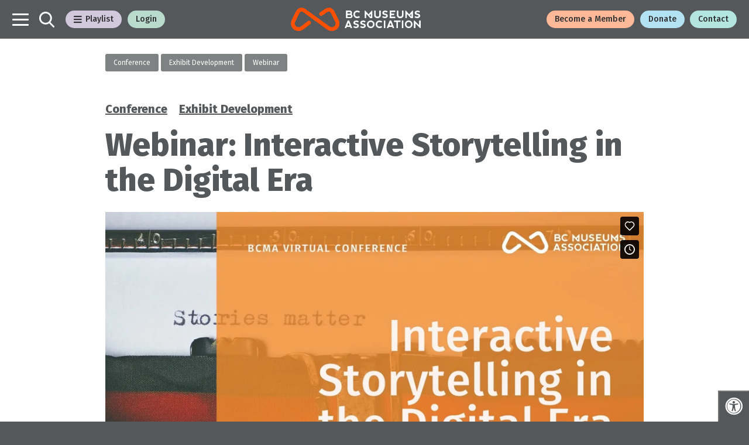

--- FILE ---
content_type: text/html; charset=UTF-8
request_url: https://museum.bc.ca/brain/webinar-interactive-storytelling-in-the-digital-era/
body_size: 16684
content:
<!DOCTYPE html>

<html class="no-js" lang="en-US">

	<head>

		<meta charset="UTF-8">
		<meta name="viewport" content="width=device-width, initial-scale=1.0" >

		<link rel="profile" href="https://gmpg.org/xfn/11">

		<meta name='robots' content='index, follow, max-image-preview:large, max-snippet:-1, max-video-preview:-1' />

	<!-- This site is optimized with the Yoast SEO plugin v26.7 - https://yoast.com/wordpress/plugins/seo/ -->
	<title>Webinar: Interactive Storytelling in the Digital Era - BCMA</title>
	<link rel="canonical" href="https://museum.bc.ca/brain/webinar-interactive-storytelling-in-the-digital-era/" />
	<meta property="og:locale" content="en_US" />
	<meta property="og:type" content="article" />
	<meta property="og:title" content="Webinar: Interactive Storytelling in the Digital Era - BCMA" />
	<meta property="og:description" content="Digital storytelling offers all sorts of possibilities for expression, but where to begin?" />
	<meta property="og:url" content="https://museum.bc.ca/brain/webinar-interactive-storytelling-in-the-digital-era/" />
	<meta property="og:site_name" content="BCMA" />
	<meta property="article:publisher" content="https://www.facebook.com/BCMuseumsAssn/" />
	<meta property="article:modified_time" content="2025-02-19T20:08:58+00:00" />
	<meta property="og:image" content="https://museum.bc.ca/wp-content/uploads/2021/01/Zoom-OWL-e1610566743704.png" />
	<meta property="og:image:width" content="1080" />
	<meta property="og:image:height" content="861" />
	<meta property="og:image:type" content="image/png" />
	<meta name="twitter:card" content="summary_large_image" />
	<meta name="twitter:site" content="@BCMuseumsAssn" />
	<meta name="twitter:label1" content="Est. reading time" />
	<meta name="twitter:data1" content="1 minute" />
	<script type="application/ld+json" class="yoast-schema-graph">{"@context":"https://schema.org","@graph":[{"@type":"WebPage","@id":"https://museum.bc.ca/brain/webinar-interactive-storytelling-in-the-digital-era/","url":"https://museum.bc.ca/brain/webinar-interactive-storytelling-in-the-digital-era/","name":"Webinar: Interactive Storytelling in the Digital Era - BCMA","isPartOf":{"@id":"https://museum.bc.ca/#website"},"primaryImageOfPage":{"@id":"https://museum.bc.ca/brain/webinar-interactive-storytelling-in-the-digital-era/#primaryimage"},"image":{"@id":"https://museum.bc.ca/brain/webinar-interactive-storytelling-in-the-digital-era/#primaryimage"},"thumbnailUrl":"https://museum.bc.ca/wp-content/uploads/2021/01/Zoom-OWL-e1610566743704.png","datePublished":"2021-02-06T18:47:33+00:00","dateModified":"2025-02-19T20:08:58+00:00","breadcrumb":{"@id":"https://museum.bc.ca/brain/webinar-interactive-storytelling-in-the-digital-era/#breadcrumb"},"inLanguage":"en-US","potentialAction":[{"@type":"ReadAction","target":["https://museum.bc.ca/brain/webinar-interactive-storytelling-in-the-digital-era/"]}]},{"@type":"ImageObject","inLanguage":"en-US","@id":"https://museum.bc.ca/brain/webinar-interactive-storytelling-in-the-digital-era/#primaryimage","url":"https://museum.bc.ca/wp-content/uploads/2021/01/Zoom-OWL-e1610566743704.png","contentUrl":"https://museum.bc.ca/wp-content/uploads/2021/01/Zoom-OWL-e1610566743704.png","width":1080,"height":861,"caption":"Illustration of a zoom meeting with four people and an owl."},{"@type":"BreadcrumbList","@id":"https://museum.bc.ca/brain/webinar-interactive-storytelling-in-the-digital-era/#breadcrumb","itemListElement":[{"@type":"ListItem","position":1,"name":"Home","item":"https://museum.bc.ca/"},{"@type":"ListItem","position":2,"name":"Resources","item":"https://museum.bc.ca/brain/"},{"@type":"ListItem","position":3,"name":"Webinar: Interactive Storytelling in the Digital Era"}]},{"@type":"WebSite","@id":"https://museum.bc.ca/#website","url":"https://museum.bc.ca/","name":"BCMA","description":"British Columbia Museums Association","publisher":{"@id":"https://museum.bc.ca/#organization"},"potentialAction":[{"@type":"SearchAction","target":{"@type":"EntryPoint","urlTemplate":"https://museum.bc.ca/?s={search_term_string}"},"query-input":{"@type":"PropertyValueSpecification","valueRequired":true,"valueName":"search_term_string"}}],"inLanguage":"en-US"},{"@type":"Organization","@id":"https://museum.bc.ca/#organization","name":"BRITISH COLUMBIA MUSEUMS ASSOCIATION","url":"https://museum.bc.ca/","logo":{"@type":"ImageObject","inLanguage":"en-US","@id":"https://museum.bc.ca/#/schema/logo/image/","url":"https://museum.bc.ca/wp-content/uploads/2020/09/BCMA-Avatar-400px.png","contentUrl":"https://museum.bc.ca/wp-content/uploads/2020/09/BCMA-Avatar-400px.png","width":400,"height":400,"caption":"BRITISH COLUMBIA MUSEUMS ASSOCIATION"},"image":{"@id":"https://museum.bc.ca/#/schema/logo/image/"},"sameAs":["https://www.facebook.com/BCMuseumsAssn/","https://x.com/BCMuseumsAssn","https://www.instagram.com/bc_museums_association/"]}]}</script>
	<!-- / Yoast SEO plugin. -->


<link rel='dns-prefetch' href='//code.jquery.com' />
<link rel='dns-prefetch' href='//kit.fontawesome.com' />
<link rel='dns-prefetch' href='//maxcdn.bootstrapcdn.com' />
<link rel='dns-prefetch' href='//fonts.googleapis.com' />
<link rel="alternate" type="application/rss+xml" title="BCMA &raquo; Feed" href="https://museum.bc.ca/feed/" />
<link rel="alternate" type="application/rss+xml" title="BCMA &raquo; Comments Feed" href="https://museum.bc.ca/comments/feed/" />
<link rel="alternate" title="oEmbed (JSON)" type="application/json+oembed" href="https://museum.bc.ca/wp-json/oembed/1.0/embed?url=https%3A%2F%2Fmuseum.bc.ca%2Fbrain%2Fwebinar-interactive-storytelling-in-the-digital-era%2F" />
<link rel="alternate" title="oEmbed (XML)" type="text/xml+oembed" href="https://museum.bc.ca/wp-json/oembed/1.0/embed?url=https%3A%2F%2Fmuseum.bc.ca%2Fbrain%2Fwebinar-interactive-storytelling-in-the-digital-era%2F&#038;format=xml" />
<style id='wp-img-auto-sizes-contain-inline-css'>
img:is([sizes=auto i],[sizes^="auto," i]){contain-intrinsic-size:3000px 1500px}
/*# sourceURL=wp-img-auto-sizes-contain-inline-css */
</style>
<style id='wp-emoji-styles-inline-css'>

	img.wp-smiley, img.emoji {
		display: inline !important;
		border: none !important;
		box-shadow: none !important;
		height: 1em !important;
		width: 1em !important;
		margin: 0 0.07em !important;
		vertical-align: -0.1em !important;
		background: none !important;
		padding: 0 !important;
	}
/*# sourceURL=wp-emoji-styles-inline-css */
</style>
<style id='wp-block-library-inline-css'>
:root{--wp-block-synced-color:#7a00df;--wp-block-synced-color--rgb:122,0,223;--wp-bound-block-color:var(--wp-block-synced-color);--wp-editor-canvas-background:#ddd;--wp-admin-theme-color:#007cba;--wp-admin-theme-color--rgb:0,124,186;--wp-admin-theme-color-darker-10:#006ba1;--wp-admin-theme-color-darker-10--rgb:0,107,160.5;--wp-admin-theme-color-darker-20:#005a87;--wp-admin-theme-color-darker-20--rgb:0,90,135;--wp-admin-border-width-focus:2px}@media (min-resolution:192dpi){:root{--wp-admin-border-width-focus:1.5px}}.wp-element-button{cursor:pointer}:root .has-very-light-gray-background-color{background-color:#eee}:root .has-very-dark-gray-background-color{background-color:#313131}:root .has-very-light-gray-color{color:#eee}:root .has-very-dark-gray-color{color:#313131}:root .has-vivid-green-cyan-to-vivid-cyan-blue-gradient-background{background:linear-gradient(135deg,#00d084,#0693e3)}:root .has-purple-crush-gradient-background{background:linear-gradient(135deg,#34e2e4,#4721fb 50%,#ab1dfe)}:root .has-hazy-dawn-gradient-background{background:linear-gradient(135deg,#faaca8,#dad0ec)}:root .has-subdued-olive-gradient-background{background:linear-gradient(135deg,#fafae1,#67a671)}:root .has-atomic-cream-gradient-background{background:linear-gradient(135deg,#fdd79a,#004a59)}:root .has-nightshade-gradient-background{background:linear-gradient(135deg,#330968,#31cdcf)}:root .has-midnight-gradient-background{background:linear-gradient(135deg,#020381,#2874fc)}:root{--wp--preset--font-size--normal:16px;--wp--preset--font-size--huge:42px}.has-regular-font-size{font-size:1em}.has-larger-font-size{font-size:2.625em}.has-normal-font-size{font-size:var(--wp--preset--font-size--normal)}.has-huge-font-size{font-size:var(--wp--preset--font-size--huge)}.has-text-align-center{text-align:center}.has-text-align-left{text-align:left}.has-text-align-right{text-align:right}.has-fit-text{white-space:nowrap!important}#end-resizable-editor-section{display:none}.aligncenter{clear:both}.items-justified-left{justify-content:flex-start}.items-justified-center{justify-content:center}.items-justified-right{justify-content:flex-end}.items-justified-space-between{justify-content:space-between}.screen-reader-text{border:0;clip-path:inset(50%);height:1px;margin:-1px;overflow:hidden;padding:0;position:absolute;width:1px;word-wrap:normal!important}.screen-reader-text:focus{background-color:#ddd;clip-path:none;color:#444;display:block;font-size:1em;height:auto;left:5px;line-height:normal;padding:15px 23px 14px;text-decoration:none;top:5px;width:auto;z-index:100000}html :where(.has-border-color){border-style:solid}html :where([style*=border-top-color]){border-top-style:solid}html :where([style*=border-right-color]){border-right-style:solid}html :where([style*=border-bottom-color]){border-bottom-style:solid}html :where([style*=border-left-color]){border-left-style:solid}html :where([style*=border-width]){border-style:solid}html :where([style*=border-top-width]){border-top-style:solid}html :where([style*=border-right-width]){border-right-style:solid}html :where([style*=border-bottom-width]){border-bottom-style:solid}html :where([style*=border-left-width]){border-left-style:solid}html :where(img[class*=wp-image-]){height:auto;max-width:100%}:where(figure){margin:0 0 1em}html :where(.is-position-sticky){--wp-admin--admin-bar--position-offset:var(--wp-admin--admin-bar--height,0px)}@media screen and (max-width:600px){html :where(.is-position-sticky){--wp-admin--admin-bar--position-offset:0px}}

/*# sourceURL=wp-block-library-inline-css */
</style><style id='global-styles-inline-css'>
:root{--wp--preset--aspect-ratio--square: 1;--wp--preset--aspect-ratio--4-3: 4/3;--wp--preset--aspect-ratio--3-4: 3/4;--wp--preset--aspect-ratio--3-2: 3/2;--wp--preset--aspect-ratio--2-3: 2/3;--wp--preset--aspect-ratio--16-9: 16/9;--wp--preset--aspect-ratio--9-16: 9/16;--wp--preset--color--black: #000000;--wp--preset--color--cyan-bluish-gray: #abb8c3;--wp--preset--color--white: #ffffff;--wp--preset--color--pale-pink: #f78da7;--wp--preset--color--vivid-red: #cf2e2e;--wp--preset--color--luminous-vivid-orange: #ff6900;--wp--preset--color--luminous-vivid-amber: #fcb900;--wp--preset--color--light-green-cyan: #7bdcb5;--wp--preset--color--vivid-green-cyan: #00d084;--wp--preset--color--pale-cyan-blue: #8ed1fc;--wp--preset--color--vivid-cyan-blue: #0693e3;--wp--preset--color--vivid-purple: #9b51e0;--wp--preset--gradient--vivid-cyan-blue-to-vivid-purple: linear-gradient(135deg,rgb(6,147,227) 0%,rgb(155,81,224) 100%);--wp--preset--gradient--light-green-cyan-to-vivid-green-cyan: linear-gradient(135deg,rgb(122,220,180) 0%,rgb(0,208,130) 100%);--wp--preset--gradient--luminous-vivid-amber-to-luminous-vivid-orange: linear-gradient(135deg,rgb(252,185,0) 0%,rgb(255,105,0) 100%);--wp--preset--gradient--luminous-vivid-orange-to-vivid-red: linear-gradient(135deg,rgb(255,105,0) 0%,rgb(207,46,46) 100%);--wp--preset--gradient--very-light-gray-to-cyan-bluish-gray: linear-gradient(135deg,rgb(238,238,238) 0%,rgb(169,184,195) 100%);--wp--preset--gradient--cool-to-warm-spectrum: linear-gradient(135deg,rgb(74,234,220) 0%,rgb(151,120,209) 20%,rgb(207,42,186) 40%,rgb(238,44,130) 60%,rgb(251,105,98) 80%,rgb(254,248,76) 100%);--wp--preset--gradient--blush-light-purple: linear-gradient(135deg,rgb(255,206,236) 0%,rgb(152,150,240) 100%);--wp--preset--gradient--blush-bordeaux: linear-gradient(135deg,rgb(254,205,165) 0%,rgb(254,45,45) 50%,rgb(107,0,62) 100%);--wp--preset--gradient--luminous-dusk: linear-gradient(135deg,rgb(255,203,112) 0%,rgb(199,81,192) 50%,rgb(65,88,208) 100%);--wp--preset--gradient--pale-ocean: linear-gradient(135deg,rgb(255,245,203) 0%,rgb(182,227,212) 50%,rgb(51,167,181) 100%);--wp--preset--gradient--electric-grass: linear-gradient(135deg,rgb(202,248,128) 0%,rgb(113,206,126) 100%);--wp--preset--gradient--midnight: linear-gradient(135deg,rgb(2,3,129) 0%,rgb(40,116,252) 100%);--wp--preset--font-size--small: 13px;--wp--preset--font-size--medium: 20px;--wp--preset--font-size--large: 36px;--wp--preset--font-size--x-large: 42px;--wp--preset--spacing--20: 0.44rem;--wp--preset--spacing--30: 0.67rem;--wp--preset--spacing--40: 1rem;--wp--preset--spacing--50: 1.5rem;--wp--preset--spacing--60: 2.25rem;--wp--preset--spacing--70: 3.38rem;--wp--preset--spacing--80: 5.06rem;--wp--preset--shadow--natural: 6px 6px 9px rgba(0, 0, 0, 0.2);--wp--preset--shadow--deep: 12px 12px 50px rgba(0, 0, 0, 0.4);--wp--preset--shadow--sharp: 6px 6px 0px rgba(0, 0, 0, 0.2);--wp--preset--shadow--outlined: 6px 6px 0px -3px rgb(255, 255, 255), 6px 6px rgb(0, 0, 0);--wp--preset--shadow--crisp: 6px 6px 0px rgb(0, 0, 0);}:where(.is-layout-flex){gap: 0.5em;}:where(.is-layout-grid){gap: 0.5em;}body .is-layout-flex{display: flex;}.is-layout-flex{flex-wrap: wrap;align-items: center;}.is-layout-flex > :is(*, div){margin: 0;}body .is-layout-grid{display: grid;}.is-layout-grid > :is(*, div){margin: 0;}:where(.wp-block-columns.is-layout-flex){gap: 2em;}:where(.wp-block-columns.is-layout-grid){gap: 2em;}:where(.wp-block-post-template.is-layout-flex){gap: 1.25em;}:where(.wp-block-post-template.is-layout-grid){gap: 1.25em;}.has-black-color{color: var(--wp--preset--color--black) !important;}.has-cyan-bluish-gray-color{color: var(--wp--preset--color--cyan-bluish-gray) !important;}.has-white-color{color: var(--wp--preset--color--white) !important;}.has-pale-pink-color{color: var(--wp--preset--color--pale-pink) !important;}.has-vivid-red-color{color: var(--wp--preset--color--vivid-red) !important;}.has-luminous-vivid-orange-color{color: var(--wp--preset--color--luminous-vivid-orange) !important;}.has-luminous-vivid-amber-color{color: var(--wp--preset--color--luminous-vivid-amber) !important;}.has-light-green-cyan-color{color: var(--wp--preset--color--light-green-cyan) !important;}.has-vivid-green-cyan-color{color: var(--wp--preset--color--vivid-green-cyan) !important;}.has-pale-cyan-blue-color{color: var(--wp--preset--color--pale-cyan-blue) !important;}.has-vivid-cyan-blue-color{color: var(--wp--preset--color--vivid-cyan-blue) !important;}.has-vivid-purple-color{color: var(--wp--preset--color--vivid-purple) !important;}.has-black-background-color{background-color: var(--wp--preset--color--black) !important;}.has-cyan-bluish-gray-background-color{background-color: var(--wp--preset--color--cyan-bluish-gray) !important;}.has-white-background-color{background-color: var(--wp--preset--color--white) !important;}.has-pale-pink-background-color{background-color: var(--wp--preset--color--pale-pink) !important;}.has-vivid-red-background-color{background-color: var(--wp--preset--color--vivid-red) !important;}.has-luminous-vivid-orange-background-color{background-color: var(--wp--preset--color--luminous-vivid-orange) !important;}.has-luminous-vivid-amber-background-color{background-color: var(--wp--preset--color--luminous-vivid-amber) !important;}.has-light-green-cyan-background-color{background-color: var(--wp--preset--color--light-green-cyan) !important;}.has-vivid-green-cyan-background-color{background-color: var(--wp--preset--color--vivid-green-cyan) !important;}.has-pale-cyan-blue-background-color{background-color: var(--wp--preset--color--pale-cyan-blue) !important;}.has-vivid-cyan-blue-background-color{background-color: var(--wp--preset--color--vivid-cyan-blue) !important;}.has-vivid-purple-background-color{background-color: var(--wp--preset--color--vivid-purple) !important;}.has-black-border-color{border-color: var(--wp--preset--color--black) !important;}.has-cyan-bluish-gray-border-color{border-color: var(--wp--preset--color--cyan-bluish-gray) !important;}.has-white-border-color{border-color: var(--wp--preset--color--white) !important;}.has-pale-pink-border-color{border-color: var(--wp--preset--color--pale-pink) !important;}.has-vivid-red-border-color{border-color: var(--wp--preset--color--vivid-red) !important;}.has-luminous-vivid-orange-border-color{border-color: var(--wp--preset--color--luminous-vivid-orange) !important;}.has-luminous-vivid-amber-border-color{border-color: var(--wp--preset--color--luminous-vivid-amber) !important;}.has-light-green-cyan-border-color{border-color: var(--wp--preset--color--light-green-cyan) !important;}.has-vivid-green-cyan-border-color{border-color: var(--wp--preset--color--vivid-green-cyan) !important;}.has-pale-cyan-blue-border-color{border-color: var(--wp--preset--color--pale-cyan-blue) !important;}.has-vivid-cyan-blue-border-color{border-color: var(--wp--preset--color--vivid-cyan-blue) !important;}.has-vivid-purple-border-color{border-color: var(--wp--preset--color--vivid-purple) !important;}.has-vivid-cyan-blue-to-vivid-purple-gradient-background{background: var(--wp--preset--gradient--vivid-cyan-blue-to-vivid-purple) !important;}.has-light-green-cyan-to-vivid-green-cyan-gradient-background{background: var(--wp--preset--gradient--light-green-cyan-to-vivid-green-cyan) !important;}.has-luminous-vivid-amber-to-luminous-vivid-orange-gradient-background{background: var(--wp--preset--gradient--luminous-vivid-amber-to-luminous-vivid-orange) !important;}.has-luminous-vivid-orange-to-vivid-red-gradient-background{background: var(--wp--preset--gradient--luminous-vivid-orange-to-vivid-red) !important;}.has-very-light-gray-to-cyan-bluish-gray-gradient-background{background: var(--wp--preset--gradient--very-light-gray-to-cyan-bluish-gray) !important;}.has-cool-to-warm-spectrum-gradient-background{background: var(--wp--preset--gradient--cool-to-warm-spectrum) !important;}.has-blush-light-purple-gradient-background{background: var(--wp--preset--gradient--blush-light-purple) !important;}.has-blush-bordeaux-gradient-background{background: var(--wp--preset--gradient--blush-bordeaux) !important;}.has-luminous-dusk-gradient-background{background: var(--wp--preset--gradient--luminous-dusk) !important;}.has-pale-ocean-gradient-background{background: var(--wp--preset--gradient--pale-ocean) !important;}.has-electric-grass-gradient-background{background: var(--wp--preset--gradient--electric-grass) !important;}.has-midnight-gradient-background{background: var(--wp--preset--gradient--midnight) !important;}.has-small-font-size{font-size: var(--wp--preset--font-size--small) !important;}.has-medium-font-size{font-size: var(--wp--preset--font-size--medium) !important;}.has-large-font-size{font-size: var(--wp--preset--font-size--large) !important;}.has-x-large-font-size{font-size: var(--wp--preset--font-size--x-large) !important;}
/*# sourceURL=global-styles-inline-css */
</style>

<style id='classic-theme-styles-inline-css'>
/*! This file is auto-generated */
.wp-block-button__link{color:#fff;background-color:#32373c;border-radius:9999px;box-shadow:none;text-decoration:none;padding:calc(.667em + 2px) calc(1.333em + 2px);font-size:1.125em}.wp-block-file__button{background:#32373c;color:#fff;text-decoration:none}
/*# sourceURL=/wp-includes/css/classic-themes.min.css */
</style>
<link rel='stylesheet' id='contact-form-7-css' href='https://museum.bc.ca/wp-content/plugins/contact-form-7/includes/css/styles.css?ver=6.1.4' media='all' />
<link rel='stylesheet' id='fontawsome-css' href='//maxcdn.bootstrapcdn.com/font-awesome/4.6.3/css/font-awesome.min.css?ver=1.0.5' media='all' />
<link rel='stylesheet' id='sogo_accessibility-css' href='https://museum.bc.ca/wp-content/plugins/sogo-accessibility/public/css/sogo-accessibility-public.css?ver=1.0.5' media='all' />
<link rel='stylesheet' id='brain2-bootstrap-reboot-css' href='https://museum.bc.ca/wp-content/themes/Brain2020/assets/css/bootstrap-reboot.min.css?ver=1.4' media='all' />
<link rel='stylesheet' id='brain2-bootstrap-min-css' href='https://museum.bc.ca/wp-content/themes/Brain2020/assets/css/bootstrap.min.css?ver=1.4' media='all' />
<link rel='stylesheet' id='brain2-bootstrap-grid-css' href='https://museum.bc.ca/wp-content/themes/Brain2020/assets/css/bootstrap-grid.min.css?ver=1.4' media='all' />
<link rel='stylesheet' id='brain2-hamburger-css' href='https://museum.bc.ca/wp-content/themes/Brain2020/assets/css/hamburgers.min.css?ver=1.4' media='all' />
<link rel='stylesheet' id='brain2-animate-css' href='https://museum.bc.ca/wp-content/themes/Brain2020/assets/css/animate.css?ver=1.4' media='all' />
<link rel='stylesheet' id='brain2-fonts-css' href='https://fonts.googleapis.com/css2?family=Fira+Sans%3Awght%40300%3B400%3B500%3B700%3B800&#038;ver=1.4' media='all' />
<link rel='stylesheet' id='brain2-style-css' href='https://museum.bc.ca/wp-content/themes/Brain2020/style.css?ver=1.4' media='all' />
<link rel='stylesheet' id='brain2-style-theme-css' href='https://museum.bc.ca/wp-content/themes/Brain2020/assets/css/theme.css?ver=1.4' media='all' />
<link rel='stylesheet' id='hurrytimer-css' href='https://museum.bc.ca/wp-content/uploads/hurrytimer/css/ebd1df4aeaa07a12.css?ver=6.9' media='all' />
<script src="//code.jquery.com/jquery-3.6.0.min.js" id="jquery-js"></script>
<script src="https://museum.bc.ca/wp-content/themes/Brain2020/assets/js/index.js?ver=1.4" id="brain2-js-js" async></script>
<script src="https://museum.bc.ca/wp-content/themes/Brain2020/assets/js/brain2-custom.js?ver=1.4" id="brain2-js-custom-js"></script>
<script src="https://museum.bc.ca/wp-content/themes/Brain2020/assets/js/alerts.js?ver=1.4" id="brain2-js-alerts-js"></script>
<script src="https://museum.bc.ca/wp-content/themes/Brain2020/assets/js/authentication.js?ver=1.4" id="brain2-js-authentication-js"></script>
<script id="brain2-ajax-js-extra">
var bcma_ajax_object = {"ajax_url":"https://museum.bc.ca/wp-admin/admin-ajax.php"};
//# sourceURL=brain2-ajax-js-extra
</script>
<script src="https://museum.bc.ca/wp-content/themes/Brain2020/assets/js/brain2-refresh-playlists.js?ver=6.9" id="brain2-ajax-js"></script>
<link rel="https://api.w.org/" href="https://museum.bc.ca/wp-json/" /><link rel="alternate" title="JSON" type="application/json" href="https://museum.bc.ca/wp-json/wp/v2/bcma_resource/2993" /><link rel="EditURI" type="application/rsd+xml" title="RSD" href="https://museum.bc.ca/xmlrpc.php?rsd" />
<meta name="generator" content="WordPress 6.9" />
<link rel='shortlink' href='https://museum.bc.ca/?p=2993' />

		<!-- GA Google Analytics @ https://m0n.co/ga -->
		<script async src="https://www.googletagmanager.com/gtag/js?id=UA-100390994-2"></script>
		<script>
			window.dataLayer = window.dataLayer || [];
			function gtag(){dataLayer.push(arguments);}
			gtag('js', new Date());
			gtag('config', 'UA-100390994-2');
		</script>

		<script>document.documentElement.className = document.documentElement.className.replace( 'no-js', 'js' );</script>
	<link rel="icon" href="https://museum.bc.ca/wp-content/uploads/2020/09/BCMA-Avatar-400px-60x60.png" sizes="32x32" />
<link rel="icon" href="https://museum.bc.ca/wp-content/uploads/2020/09/BCMA-Avatar-400px-300x300.png" sizes="192x192" />
<link rel="apple-touch-icon" href="https://museum.bc.ca/wp-content/uploads/2020/09/BCMA-Avatar-400px-300x300.png" />
<meta name="msapplication-TileImage" content="https://museum.bc.ca/wp-content/uploads/2020/09/BCMA-Avatar-400px-300x300.png" />

	</head>

	<body class="wp-singular bcma_resource-template-default single single-bcma_resource postid-2993 wp-embed-responsive wp-theme-Brain2020 singular enable-search-modal has-post-thumbnail has-single-pagination not-showing-comments hide-avatars footer-top-hidden">

		
		<header id="site-header" role="banner" class="b--charcoal-100">

			<nav class="navbar navbar-light justify-content-between">

				<ul class="navbar-nav d-flex flex-row align-items-center">

					<li class="nav-item">
						<a
							id="navbar-main-toggle"
							class="nav-link d-flex navbar-toggler navbar-main-toggle hamburger hamburger--slider-r rounded-0"
							data-target="#navbarContent"
							aria-controls="navbarContent"
							aria-expanded="false"
							aria-label="Toggle navigation">
							<div class="hamburger-box">
								<div class="hamburger-inner"></div>
							</div>
						</a>
					</li>

					
					<li class="nav-item nav-search">
						<a class="nav-link btn btn-search btn-lg"
							data-toggle="modal"
							data-target="#searchModal"
							aria-expanded="false">
							<span class="toggle-inner">
								<svg id="btn-search" height="27" width="26" xmlns="http://www.w3.org/2000/svg" viewBox="0 0 26 27"><path id="Search-2" d="M24.5894,27a1.4092,1.4092,0,0,1-1.0223-.436l-6.46-6.7263a10.9143,10.9143,0,1,1,2.0924-1.92l6.4118,6.6844A1.42,1.42,0,0,1,24.5894,27ZM10.8766,2.8758a8.0479,8.0479,0,1,0,8.0379,8.0479A8.0377,8.0377,0,0,0,10.8766,2.8758Z"/></svg>							</span>
						</a><!-- .search-toggle -->
					</li>

					
					<li class="nav-item d-none d-md-block">
						<a href="#"
							id="navbar-playlist-toggle"
							class="nav-link navbar-toggler navbar-playlist-toggle bcma-btn btn-solid b--purple-25"
							data-target="#documentListContent"
							aria-controls="documentListContent"
							aria-expanded="false"
							aria-label="Toggle Playlist Menu">
							<i class="fas fa-bars"></i><i class="fas fa-times"></i>
							 Playlist
						</a>
					</li>

					<li class="nav-item d-none d-md-block"><a href id="login-button" class="bcma-btn btn-solid b--green-25" aria-label="Login" data-toggle="modal"	data-target="#bcmaLoginModal">Login</a></li>				</ul>

				<ul class="navbar-nav d-flex flex-row flex-grow-1 align-items-center justify-content-end  justify-content-xl-center">
					<a class="navbar-brand m-0" href="/">
						<div class="site-logo faux-heading"><svg version="1.1" id="bcma-vector-logo" xmlns="http://www.w3.org/2000/svg" xmlns:xlink="http://www.w3.org/1999/xlink" x="0px" y="0px" viewBox="0 0 533.22 96.18" style="enable-background:new 0 0 533.22 96.18;" xml:space="preserve"><g><g><path class="st0" d="M168.34,96.18c-6.91,0-13.93-2.23-20.13-6.7l-95.9-69.4l-0.33-0.21c-3.05-1.92-7.22-4.56-10.29-3.71c-2.58,0.71-5.47,3.97-8.13,9.17L18.08,57.28c-3.62,7.36-2.47,14.5,3.04,19.15c4.45,3.75,12.58,6.01,20.9,0.04l27.83-21.1c3.52-2.67,8.54-1.98,11.21,1.54c2.67,3.52,1.98,8.54-1.54,11.21L51.46,89.4c-12.83,9.26-29.17,8.97-40.66-0.74C-0.35,79.25-3.14,64.18,3.7,50.27l15.57-32.12c4.87-9.57,10.99-15.43,18.17-17.4c9.87-2.72,18.46,2.69,23.07,5.6l0.97,0.63l96.1,69.54c8.27,5.97,16.4,3.71,20.85-0.04c5.52-4.66,6.67-11.82,3.07-19.15l-15.5-31.98c-2.66-5.2-5.54-8.46-8.13-9.17c-3.06-0.84-7.24,1.79-10.29,3.71l-0.43,0.27L128.7,32.71c-3.65,2.49-8.63,1.54-11.12-2.11c-2.49-3.65-1.54-8.63,2.11-11.12l19.35-13.14c4.61-2.91,13.19-8.32,23.07-5.6c7.19,1.98,13.3,7.83,18.17,17.4l0.07,0.14l15.52,32.02c6.82,13.88,4.03,28.96-7.13,38.39C182.84,93.68,175.66,96.18,168.34,96.18z"/></g><g><g><path class="st1" d="M250.05,27.7c1.96,1.67,3.02,3.72,3.19,6.16c0,0.07,0.01,0.15,0,0.22c-0.31,5.8-3.45,8.88-9.41,9.22l-16.27-0.02c-0.7,0-1.28-0.57-1.28-1.28V13.39c0-0.71,0.57-1.28,1.28-1.28h15.27c5.23,0.3,8,3.33,8.31,9.08c0,0.06,0,0.12,0,0.18c-0.08,2.02-0.51,3.54-1.29,4.57C249.43,26.49,249.52,27.25,250.05,27.7z M232.54,23.33c0,0.71,0.57,1.28,1.28,1.28h7.45c2.51-0.04,3.8-1.34,3.87-3.89c-0.07-1.52-1.34-2.33-3.8-2.41h-7.52c-0.71,0-1.28,0.57-1.28,1.28V23.33z M232.54,37.14c0,0.71,0.57,1.28,1.28,1.28h8.91c2.92-0.04,4.42-1.55,4.49-4.51c-0.07-2-1.55-3.04-4.43-3.12h-8.97c-0.71,0-1.28,0.57-1.28,1.28V37.14z"/><path class="st1" d="M261.34,38.8c-2.99-2.97-4.48-6.7-4.48-11.17c0.01-4.38,1.51-8.06,4.49-11.05c2.98-2.99,6.67-4.48,11.08-4.48c3.94,0,7.39,1.09,10.34,3.27c0.61,0.45,0.7,1.34,0.19,1.9l-2.33,2.55c-0.61,0.67-1.2,0.76-1.63,0.47c-1.95-1.31-4.14-1.97-6.58-1.97c-2.8,0.01-5.06,0.89-6.77,2.62c-1.71,1.73-2.57,3.95-2.57,6.65c0.01,2.9,0.88,5.2,2.6,6.9s3.98,2.56,6.78,2.56c2.42,0,4.55-0.61,6.4-1.84c0.52-0.34,1.21-0.25,1.63,0.21l2.37,2.6c0.7,0.77,0.62,1.47,0.09,1.87c-2.98,2.27-6.49,3.4-10.53,3.4C268.02,43.26,264.32,41.77,261.34,38.8z"/><path class="st1" d="M347.22,12.1c0.71,0,1.28,0.57,1.28,1.28v16.81c0,2.36,0.69,4.09,2.08,5.2c1.39,1.11,3.12,1.66,5.2,1.66c2.08,0,3.81-0.55,5.2-1.66c1.39-1.11,2.08-2.84,2.08-5.2V13.37c0-0.71,0.57-1.28,1.28-1.28h3.68c0.71,0,1.28,0.57,1.28,1.28v18.47c0,3.19-1.28,5.89-3.85,8.11c-2.56,2.22-5.79,3.33-9.67,3.33c-3.88,0-7.1-1.11-9.67-3.33c-2.56-2.22-3.85-4.92-3.85-8.11V13.37c0-0.71,0.57-1.28,1.28-1.28H347.22z"/><path class="st1" d="M393.41,13.13c1.21,0.53,2.36,1.25,3.45,2.18c0.57,0.48,0.61,1.36,0.08,1.89l-2.31,2.31c-0.47,0.47-1.25,0.47-1.76,0.04c-1.29-1.09-2.95-1.63-4.96-1.63c-2.49,0-4.09,0.59-4.78,1.77c-0.69,1.18-0.69,2.18,0,3.01c0.69,0.83,2.29,1.46,4.78,1.87c2.63,0.28,5.02,1.14,7.17,2.6c2.15,1.46,3.22,3.78,3.22,6.96c0,2.49-1.15,4.64-3.44,6.44c-2.29,1.8-4.96,2.7-8.01,2.7c-2.9,0-5.31-0.42-7.26-1.25c-1.48-0.63-2.79-1.43-3.95-2.38c-0.58-0.48-0.62-1.36-0.09-1.9l2.31-2.31c0.45-0.45,1.19-0.52,1.68-0.11c1.41,1.18,3.48,1.88,6.2,2.12c0.05,0,0.11,0.01,0.16,0.01c2.73-0.01,4.43-0.6,5.11-1.77c0.69-1.18,0.69-2.36,0-3.53c-0.69-1.18-2.41-1.91-5.19-2.18c-2.49-0.28-4.78-1.04-6.86-2.29c-2.08-1.25-3.12-3.4-3.12-6.44c0-2.76,1.18-4.97,3.54-6.64s4.79-2.5,7.29-2.5C389.57,12.1,391.82,12.44,393.41,13.13z"/><path class="st1" d="M406.14,42V13.39c0-0.7,0.57-1.28,1.28-1.28l20.35-0.02c0.71,0,1.28,0.57,1.28,1.28v3.27c0,0.71-0.57,1.28-1.28,1.28h-14.12c-0.71,0-1.28,0.57-1.28,1.28v4.1c0,0.71,0.57,1.28,1.28,1.28h9.94c0.71,0,1.28,0.57,1.28,1.28v3.25c0,0.71-0.57,1.28-1.28,1.28h-9.94c-0.71,0-1.28,0.57-1.28,1.28v4.53c0,0.71,0.57,1.28,1.28,1.28h14.08c0.71,0,1.28,0.57,1.28,1.28V42c0,0.71-0.57,1.28-1.28,1.28h-20.31C406.72,43.28,406.14,42.71,406.14,42z"/><path class="st1" d="M440.52,12.1c0.71,0,1.28,0.57,1.28,1.28v16.81c0,2.36,0.69,4.09,2.08,5.2s3.12,1.66,5.2,1.66s3.81-0.55,5.2-1.66s2.08-2.84,2.08-5.2V13.37c0-0.71,0.57-1.28,1.28-1.28h3.68c0.71,0,1.28,0.57,1.28,1.28v18.47c0,3.19-1.28,5.89-3.85,8.11c-2.56,2.22-5.79,3.33-9.67,3.33s-7.1-1.11-9.67-3.33c-2.56-2.22-3.85-4.92-3.85-8.11V13.37c0-0.71,0.57-1.28,1.28-1.28H440.52z"/><path class="st1" d="M526.28,13.13c1.21,0.53,2.36,1.25,3.45,2.18c0.57,0.48,0.61,1.36,0.08,1.89l-2.31,2.31c-0.47,0.47-1.25,0.47-1.76,0.04c-1.29-1.09-2.95-1.63-4.96-1.63c-2.49,0-4.09,0.59-4.78,1.77c-0.69,1.18-0.69,2.18,0,3.01c0.69,0.83,2.29,1.46,4.78,1.87c2.63,0.28,5.02,1.14,7.17,2.6c2.15,1.46,3.22,3.78,3.22,6.96c0,2.49-1.15,4.64-3.44,6.44c-2.29,1.8-4.96,2.7-8.01,2.7c-2.9,0-5.31-0.42-7.26-1.25c-1.48-0.63-2.79-1.43-3.95-2.38c-0.58-0.48-0.62-1.36-0.09-1.9l2.31-2.31c0.45-0.45,1.19-0.52,1.68-0.11c1.41,1.18,3.48,1.88,6.2,2.12c0.05,0,0.11,0.01,0.16,0.01c2.72-0.01,4.43-0.6,5.11-1.77c0.69-1.18,0.69-2.36,0-3.53c-0.69-1.18-2.41-1.91-5.19-2.18c-2.49-0.28-4.78-1.04-6.86-2.29c-2.08-1.25-3.12-3.4-3.12-6.44c0-2.76,1.18-4.97,3.54-6.64c2.36-1.67,4.79-2.5,7.29-2.5C522.44,12.1,524.69,12.44,526.28,13.13z"/></g><g><path class="st1" d="M221.56,82.34l11.45-28.63c0.19-0.48,0.66-0.8,1.19-0.8h4.51c0.52,0,0.99,0.32,1.19,0.8l11.43,28.61c0.33,0.84-0.28,1.75-1.18,1.75l-3.88,0.01c-0.53,0-1-0.32-1.19-0.81l-1.23-3.15c-0.19-0.49-0.66-0.81-1.19-0.81h-12.39c-0.53,0-1,0.32-1.19,0.81l-1.24,3.16c-0.19,0.49-0.66,0.81-1.19,0.81h-3.89C221.84,84.09,221.22,83.18,221.56,82.34z M235.42,64.23l-2.84,7.09c-0.34,0.84,0.28,1.75,1.19,1.75h5.6c0.9,0,1.52-0.9,1.19-1.74l-2.76-7.09C237.37,63.16,235.85,63.15,235.42,64.23z"/><path class="st1" d="M274.59,53.95c1.21,0.53,2.36,1.25,3.45,2.18c0.57,0.48,0.61,1.36,0.08,1.89l-2.31,2.31c-0.47,0.47-1.25,0.47-1.76,0.04c-1.29-1.09-2.95-1.63-4.96-1.63c-2.49,0-4.09,0.59-4.78,1.77c-0.69,1.18-0.69,2.18,0,3.01c0.69,0.83,2.29,1.46,4.78,1.87c2.63,0.28,5.02,1.14,7.17,2.6s3.22,3.78,3.22,6.96c0,2.49-1.15,4.64-3.44,6.44c-2.29,1.8-4.96,2.7-8.01,2.7c-2.9,0-5.31-0.42-7.26-1.25c-1.48-0.63-2.79-1.43-3.95-2.38c-0.58-0.48-0.62-1.36-0.09-1.9l2.31-2.31c0.45-0.45,1.19-0.52,1.68-0.11c1.41,1.18,3.48,1.88,6.2,2.12c0.05,0,0.11,0.01,0.16,0.01c2.73-0.01,4.43-0.6,5.11-1.77c0.69-1.18,0.69-2.36,0-3.53c-0.69-1.18-2.41-1.91-5.19-2.18c-2.49-0.28-4.78-1.04-6.86-2.29s-3.12-3.4-3.12-6.44c0-2.76,1.18-4.97,3.54-6.64c2.36-1.67,4.79-2.5,7.29-2.5C270.75,52.91,272.99,53.25,274.59,53.95z"/><path class="st1" d="M302.73,53.95c1.21,0.53,2.36,1.25,3.45,2.18c0.57,0.48,0.61,1.36,0.08,1.89l-2.31,2.31c-0.47,0.47-1.25,0.47-1.76,0.04c-1.29-1.09-2.95-1.63-4.96-1.63c-2.49,0-4.09,0.59-4.78,1.77c-0.69,1.18-0.69,2.18,0,3.01c0.69,0.83,2.29,1.46,4.78,1.87c2.63,0.28,5.02,1.14,7.17,2.6s3.22,3.78,3.22,6.96c0,2.49-1.15,4.64-3.44,6.44c-2.29,1.8-4.96,2.7-8.01,2.7c-2.9,0-5.31-0.42-7.26-1.25c-1.48-0.63-2.79-1.43-3.95-2.38c-0.58-0.48-0.62-1.36-0.09-1.9l2.31-2.31c0.45-0.45,1.19-0.52,1.68-0.11c1.41,1.18,3.48,1.88,6.2,2.12c0.05,0,0.11,0.01,0.16,0.01c2.73-0.01,4.43-0.6,5.11-1.77c0.69-1.18,0.69-2.36,0-3.53c-0.69-1.18-2.41-1.91-5.19-2.18c-2.49-0.28-4.78-1.04-6.86-2.29s-3.12-3.4-3.12-6.44c0-2.76,1.18-4.97,3.54-6.64c2.36-1.67,4.79-2.5,7.29-2.5C298.89,52.91,301.13,53.25,302.73,53.95z"/><path class="st1" d="M316.96,79.61c-2.98-2.99-4.47-6.69-4.47-11.11c0-4.43,1.49-8.14,4.47-11.12c2.98-2.98,6.69-4.47,11.12-4.47c4.43,0,8.14,1.49,11.12,4.47c2.98,2.98,4.47,6.69,4.47,11.12c0,4.43-1.49,8.14-4.47,11.12c-2.98,2.98-6.69,4.47-11.12,4.47C323.65,84.09,319.94,82.6,316.96,79.61z M328.1,78.27c2.76,0,5-0.94,6.74-2.81s2.6-4.19,2.6-6.96c0-2.77-0.87-5.09-2.6-6.96s-3.99-2.81-6.78-2.81c-2.76,0-5,0.94-6.74,2.81s-2.6,4.19-2.6,6.96c0,2.77,0.87,5.09,2.6,6.96S325.32,78.27,328.1,78.27z"/><path class="st1" d="M352.9,79.61c-2.99-2.97-4.48-6.7-4.48-11.17c0.01-4.38,1.51-8.06,4.49-11.05c2.98-2.99,6.67-4.48,11.08-4.48c3.94,0,7.39,1.09,10.34,3.27c0.61,0.45,0.7,1.34,0.19,1.9l-2.33,2.55c-0.61,0.67-1.2,0.76-1.63,0.47c-1.95-1.31-4.14-1.97-6.58-1.97c-2.8,0.01-5.06,0.89-6.77,2.62s-2.57,3.95-2.57,6.65c0.01,2.9,0.88,5.2,2.6,6.9s3.98,2.56,6.78,2.56c2.42,0,4.55-0.61,6.4-1.84c0.52-0.34,1.21-0.25,1.63,0.21l2.37,2.6c0.7,0.77,0.62,1.47,0.09,1.87c-2.98,2.27-6.49,3.4-10.53,3.4C359.59,84.08,355.89,82.58,352.9,79.61z"/><path class="st1" d="M383.25,52.89h3.66c0.71,0,1.28,0.57,1.28,1.28v28.65c0,0.71-0.57,1.28-1.28,1.28h-3.66c-0.71,0-1.28-0.57-1.28-1.28V54.16C381.98,53.46,382.55,52.89,383.25,52.89z"/><path class="st1" d="M394.35,82.34l11.45-28.63c0.19-0.48,0.66-0.8,1.19-0.8h4.51c0.52,0,0.99,0.32,1.19,0.8l11.43,28.61c0.33,0.84-0.28,1.75-1.18,1.75l-3.88,0.01c-0.53,0-1-0.32-1.19-0.81l-1.23-3.15c-0.19-0.49-0.66-0.81-1.19-0.81h-12.39c-0.53,0-1,0.32-1.19,0.81l-1.24,3.16c-0.19,0.49-0.66,0.81-1.19,0.81h-3.89C394.63,84.09,394.01,83.18,394.35,82.34z M408.21,64.23l-2.84,7.09c-0.34,0.84,0.28,1.75,1.19,1.75h5.6c0.9,0,1.52-0.9,1.19-1.74l-2.76-7.09C410.16,63.16,408.64,63.15,408.21,64.23z"/><path class="st1" d="M450.35,54.18v3.27c0,0.71-0.57,1.28-1.28,1.28h-7.84c-0.71,0-1.28,0.57-1.28,1.28v22.81c0,0.71-0.57,1.28-1.28,1.28H435c-0.71,0-1.28-0.57-1.28-1.28V60.01c0-0.71-0.57-1.28-1.28-1.28h-7.84c-0.71,0-1.28-0.57-1.28-1.28v-3.27c0-0.71,0.57-1.28,1.28-1.28h24.47C449.78,52.91,450.35,53.48,450.35,54.18z"/><path class="st1" d="M457.07,52.89h3.66c0.71,0,1.28,0.57,1.28,1.28v28.65c0,0.71-0.57,1.28-1.28,1.28h-3.66c-0.71,0-1.28-0.57-1.28-1.28V54.16C455.79,53.46,456.37,52.89,457.07,52.89z"/><path class="st1" d="M472.95,79.61c-2.98-2.99-4.47-6.69-4.47-11.11c0-4.43,1.49-8.14,4.47-11.12c2.98-2.98,6.69-4.47,11.12-4.47c4.43,0,8.14,1.49,11.12,4.47c2.98,2.98,4.47,6.69,4.47,11.12c0,4.43-1.49,8.14-4.47,11.12c-2.98,2.98-6.69,4.47-11.12,4.47C479.64,84.09,475.93,82.6,472.95,79.61z M484.1,78.27c2.76,0,5-0.94,6.74-2.81s2.6-4.19,2.6-6.96c0-2.77-0.87-5.09-2.6-6.96s-3.99-2.81-6.78-2.81c-2.76,0-5,0.94-6.74,2.81s-2.6,4.19-2.6,6.96c0,2.77,0.87,5.09,2.6,6.96S481.31,78.27,484.1,78.27z"/><path class="st1" d="M505.37,82.81V54.18c0-0.71,0.57-1.28,1.28-1.28h0.27c0.34,0,0.66,0.13,0.9,0.37l16.99,16.99c0.8,0.8,2.18,0.23,2.18-0.9V54.18c0-0.71,0.57-1.28,1.28-1.28h3.68c0.71,0,1.28,0.57,1.28,1.28v28.63c0,0.71-0.57,1.28-1.28,1.28h-0.48c-0.34,0-0.66-0.13-0.9-0.37l-16.78-16.78c-0.8-0.8-2.18-0.23-2.18,0.9v14.97c0,0.71-0.57,1.28-1.28,1.28h-3.68C505.94,84.09,505.37,83.52,505.37,82.81z"/></g><path class="st1" d="M499.13,12.53l-12.18,13.85c-0.51,0.58-1.41,0.58-1.92,0l-3.41-3.87v0l-8.77-9.98c-0.24-0.28-0.59-0.43-0.96-0.43h-0.22c-0.71,0-1.28,0.57-1.28,1.28V42c0,0.71,0.57,1.28,1.28,1.28h3.68c0.71,0,1.28-0.57,1.28-1.28V28.52c0-1.17,1.44-1.72,2.23-0.85l5.58,6.2l8.08,8.99c0.24,0.27,0.59,0.42,0.95,0.42h1.89h4.96c0.71,0,1.28-0.57,1.28-1.28V13.37c0-0.71-0.57-1.28-1.28-1.28h-0.22C499.72,12.1,499.37,12.25,499.13,12.53z M489.98,31.14l4.24-4.71c0.39-0.43,1.11-0.16,1.11,0.43l0.01,9.53c0,0.59-0.73,0.86-1.12,0.42l-4.25-4.82C489.76,31.74,489.76,31.38,489.98,31.14z"/><path class="st1" d="M332.04,12.53l-12.18,13.85c-0.51,0.58-1.41,0.58-1.92,0l-3.41-3.87v0l-8.77-9.98c-0.24-0.28-0.59-0.43-0.96-0.43h-0.22c-0.71,0-1.28,0.57-1.28,1.28V42c0,0.71,0.57,1.28,1.28,1.28h3.68c0.71,0,1.28-0.57,1.28-1.28V28.52c0-1.17,1.44-1.72,2.23-0.85l5.58,6.2l8.08,8.99c0.24,0.27,0.59,0.42,0.95,0.42h1.89h4.96c0.71,0,1.28-0.57,1.28-1.28V13.37c0-0.71-0.57-1.28-1.28-1.28H333C332.63,12.1,332.28,12.25,332.04,12.53z M322.89,31.14l4.24-4.71c0.39-0.43,1.11-0.16,1.11,0.43l0.01,9.53c0,0.59-0.73,0.86-1.12,0.42l-4.25-4.82C322.67,31.74,322.67,31.38,322.89,31.14z"/></g></g></svg><span class="screen-reader-text">BCMA</span></div>					</a>
				</ul>

				<ul class="navbar-nav navbar-expand ml-auto d-none d-xl-flex">
					<li class="nav-item">
						<a
							href="/membership/"
							id="become-a-member"
							class="bcma-btn btn-solid b--orange-25"
							aria-label="Become a Member">
							Become a Member
						</a>
					</li>
					<li class="nav-item">
						<a
							href="https://www.canadahelps.org/en/charities/bc-museums-association/"
							target="_blank"
							id="donate-button"
							class="scroll bcma-btn btn-solid b--blue-25"
							aria-label="Donate">
							Donate
						</a>
					</li>	
					<li class="nav-item">
						<a
							href="#contact"
							id="contact-button"
							class="scroll bcma-btn btn-solid b--aqua-25"
							aria-label="Contact">
							Contact
						</a>
					</li>
				</ul>

			</nav>

		</header><!-- #site-header -->


		<section id="main-content">
			<aside class="slide-navigation">
				
					<div id="navbarContent" class="navbar-collapse nav-group"><ul id="menu-main-navigation" class="navbar-nav pt-3 pb-4 px-3 px-md-0 navbar-side ml-auto accessibility_menu"><li itemscope="itemscope" itemtype="https://www.schema.org/SiteNavigationElement" id="menu-item-563" class="menu-item menu-item-type-post_type menu-item-object-page menu-item-home menu-item-563 nav-item"><a title="Home" href="https://museum.bc.ca/" class="nav-link">Home</a></li>
<li itemscope="itemscope" itemtype="https://www.schema.org/SiteNavigationElement" id="menu-item-1454" class="menu-item menu-item-type-post_type menu-item-object-page menu-item-1454 nav-item"><a title="Tools and Resources" href="https://museum.bc.ca/tools-and-resources/" class="nav-link">Tools and Resources</a></li>
<li itemscope="itemscope" itemtype="https://www.schema.org/SiteNavigationElement" id="menu-item-20025" class="menu-item menu-item-type-post_type menu-item-object-page menu-item-has-children dropdown menu-item-20025 nav-item"><a title="Networking &#038; Mentorship" href="#" data-toggle="dropdown" aria-haspopup="true" aria-expanded="false" class="dropdown-toggle nav-link" id="menu-item-dropdown-20025">Networking &#038; Mentorship</a><span class="icon"></span>
<ul class="dropdown-menu menu-depth-0" aria-labelledby="menu-item-dropdown-20025" role="menu">
	<li itemscope="itemscope" itemtype="https://www.schema.org/SiteNavigationElement" id="menu-item-20027" class="menu-item menu-item-type-post_type menu-item-object-page menu-item-has-children dropdown menu-item-20027 nav-item"><a title="BCMA Networks" href="https://museum.bc.ca/networking-mentorship/bcma-networks/" class="dropdown-item">BCMA Networks</a><span class="icon"></span>
	<ul class="dropdown-menu show menu-depth-1" aria-labelledby="menu-item-dropdown-20025" role="menu">
		<li itemscope="itemscope" itemtype="https://www.schema.org/SiteNavigationElement" id="menu-item-4334" class="menu-item menu-item-type-post_type menu-item-object-page menu-item-4334 nav-item"><a title="IBPOC Cultural Professionals Network" href="https://museum.bc.ca/networking-mentorship/bcma-networks/ibpoc-museum-professionals-network/" class="dropdown-item">IBPOC Cultural Professionals Network</a></li>
		<li itemscope="itemscope" itemtype="https://www.schema.org/SiteNavigationElement" id="menu-item-18175" class="menu-item menu-item-type-post_type menu-item-object-page menu-item-18175 nav-item"><a title="2SLGBTQIA+ Cultural Professionals Network" href="https://museum.bc.ca/networking-mentorship/bcma-networks/2slgbtqia-network/" class="dropdown-item">2SLGBTQIA+ Cultural Professionals Network</a></li>
	</ul>
</li>
	<li itemscope="itemscope" itemtype="https://www.schema.org/SiteNavigationElement" id="menu-item-20026" class="menu-item menu-item-type-post_type menu-item-object-page menu-item-20026 nav-item"><a title="BCMA Book &#038; Media Clubs" href="https://museum.bc.ca/networking-mentorship/bcma-book-media-clubs/" class="dropdown-item">BCMA Book &#038; Media Clubs</a></li>
	<li itemscope="itemscope" itemtype="https://www.schema.org/SiteNavigationElement" id="menu-item-68" class="menu-item menu-item-type-post_type menu-item-object-page menu-item-68 nav-item"><a title="Watercooler Wednesday" href="https://museum.bc.ca/networking-mentorship/watercooler-wednesday/" class="dropdown-item">Watercooler Wednesday</a></li>
</ul>
</li>
<li itemscope="itemscope" itemtype="https://www.schema.org/SiteNavigationElement" id="menu-item-91" class="menu-item menu-item-type-post_type menu-item-object-page menu-item-has-children dropdown menu-item-91 nav-item"><a title="Learning Opportunities" href="#" data-toggle="dropdown" aria-haspopup="true" aria-expanded="false" class="dropdown-toggle nav-link" id="menu-item-dropdown-91">Learning Opportunities</a><span class="icon"></span>
<ul class="dropdown-menu menu-depth-0" aria-labelledby="menu-item-dropdown-91" role="menu">
	<li itemscope="itemscope" itemtype="https://www.schema.org/SiteNavigationElement" id="menu-item-11369" class="menu-item menu-item-type-custom menu-item-object-custom menu-item-11369 nav-item"><a title="Online Courses" href="http://school.museum.bc.ca" class="dropdown-item">Online Courses</a></li>
	<li itemscope="itemscope" itemtype="https://www.schema.org/SiteNavigationElement" id="menu-item-14512" class="menu-item menu-item-type-post_type menu-item-object-page menu-item-14512 nav-item"><a title="Podcasts" href="https://museum.bc.ca/podcast/" class="dropdown-item">Podcasts</a></li>
	<li itemscope="itemscope" itemtype="https://www.schema.org/SiteNavigationElement" id="menu-item-96" class="menu-item menu-item-type-post_type menu-item-object-page menu-item-96 nav-item"><a title="Webinars" href="https://museum.bc.ca/conferences-and-events/webinars/" class="dropdown-item">Webinars</a></li>
	<li itemscope="itemscope" itemtype="https://www.schema.org/SiteNavigationElement" id="menu-item-95" class="menu-item menu-item-type-post_type menu-item-object-page menu-item-95 nav-item"><a title="Workshops" href="https://museum.bc.ca/conferences-and-events/workshops/" class="dropdown-item">Workshops</a></li>
	<li itemscope="itemscope" itemtype="https://www.schema.org/SiteNavigationElement" id="menu-item-15681" class="menu-item menu-item-type-post_type menu-item-object-page menu-item-15681 nav-item"><a title="BC Museums Week" href="https://museum.bc.ca/conferences-and-events/bc-museums-week-2024/" class="dropdown-item">BC Museums Week</a></li>
</ul>
</li>
<li itemscope="itemscope" itemtype="https://www.schema.org/SiteNavigationElement" id="menu-item-15072" class="menu-item menu-item-type-custom menu-item-object-custom menu-item-has-children dropdown menu-item-15072 nav-item"><a title="Conference" href="#" data-toggle="dropdown" aria-haspopup="true" aria-expanded="false" class="dropdown-toggle nav-link" id="menu-item-dropdown-15072">Conference</a><span class="icon"></span>
<ul class="dropdown-menu menu-depth-0" aria-labelledby="menu-item-dropdown-15072" role="menu">
	<li itemscope="itemscope" itemtype="https://www.schema.org/SiteNavigationElement" id="menu-item-15069" class="menu-item menu-item-type-post_type menu-item-object-page menu-item-15069 nav-item"><a title="Past Conferences" href="https://museum.bc.ca/conferences-and-events/conference/2023-conference/past-conferences/" class="dropdown-item">Past Conferences</a></li>
</ul>
</li>
<li itemscope="itemscope" itemtype="https://www.schema.org/SiteNavigationElement" id="menu-item-97" class="menu-item menu-item-type-post_type menu-item-object-page menu-item-has-children dropdown menu-item-97 nav-item"><a title="Funding Opportunities" href="#" data-toggle="dropdown" aria-haspopup="true" aria-expanded="false" class="dropdown-toggle nav-link" id="menu-item-dropdown-97">Funding Opportunities</a><span class="icon"></span>
<ul class="dropdown-menu menu-depth-0" aria-labelledby="menu-item-dropdown-97" role="menu">
	<li itemscope="itemscope" itemtype="https://www.schema.org/SiteNavigationElement" id="menu-item-1319" class="menu-item menu-item-type-post_type menu-item-object-page menu-item-1319 nav-item"><a title="BCMA Bursaries" href="https://museum.bc.ca/funding-opportunities/bcma-bursaries/" class="dropdown-item">BCMA Bursaries</a></li>
	<li itemscope="itemscope" itemtype="https://www.schema.org/SiteNavigationElement" id="menu-item-1318" class="menu-item menu-item-type-post_type menu-item-object-page menu-item-1318 nav-item"><a title="BCMA Grants" href="https://museum.bc.ca/funding-opportunities/bcma-grants/" class="dropdown-item">BCMA Grants</a></li>
	<li itemscope="itemscope" itemtype="https://www.schema.org/SiteNavigationElement" id="menu-item-99" class="menu-item menu-item-type-post_type menu-item-object-page menu-item-99 nav-item"><a title="External Funding Opportunities" href="https://museum.bc.ca/funding-opportunities/other-opportunities/" class="dropdown-item">External Funding Opportunities</a></li>
</ul>
</li>
<li itemscope="itemscope" itemtype="https://www.schema.org/SiteNavigationElement" id="menu-item-67" class="menu-item menu-item-type-post_type menu-item-object-page menu-item-has-children dropdown menu-item-67 nav-item"><a title="Membership" href="#" data-toggle="dropdown" aria-haspopup="true" aria-expanded="false" class="dropdown-toggle nav-link" id="menu-item-dropdown-67">Membership</a><span class="icon"></span>
<ul class="dropdown-menu menu-depth-0" aria-labelledby="menu-item-dropdown-67" role="menu">
	<li itemscope="itemscope" itemtype="https://www.schema.org/SiteNavigationElement" id="menu-item-384" class="menu-item menu-item-type-post_type menu-item-object-page menu-item-has-children dropdown menu-item-384 nav-item"><a title="Join the BCMA" href="https://museum.bc.ca/membership/" class="dropdown-item">Join the BCMA</a><span class="icon"></span>
	<ul class="dropdown-menu show menu-depth-1" aria-labelledby="menu-item-dropdown-67" role="menu">
		<li itemscope="itemscope" itemtype="https://www.schema.org/SiteNavigationElement" id="menu-item-561" class="menu-item menu-item-type-post_type menu-item-object-page menu-item-561 nav-item"><a title="Individual Membership" href="https://museum.bc.ca/membership/individuals/" class="dropdown-item">Individual Membership</a></li>
		<li itemscope="itemscope" itemtype="https://www.schema.org/SiteNavigationElement" id="menu-item-701" class="menu-item menu-item-type-post_type menu-item-object-page menu-item-701 nav-item"><a title="Institutional Membership" href="https://museum.bc.ca/membership/institutional-membership/" class="dropdown-item">Institutional Membership</a></li>
		<li itemscope="itemscope" itemtype="https://www.schema.org/SiteNavigationElement" id="menu-item-702" class="menu-item menu-item-type-post_type menu-item-object-page menu-item-702 nav-item"><a title="Affiliate Membership" href="https://museum.bc.ca/membership/affiliate-membership/" class="dropdown-item">Affiliate Membership</a></li>
	</ul>
</li>
	<li itemscope="itemscope" itemtype="https://www.schema.org/SiteNavigationElement" id="menu-item-3710" class="menu-item menu-item-type-custom menu-item-object-custom menu-item-3710 nav-item"><a title="Owl Card Program" href="/owl-card-holders/" class="dropdown-item">Owl Card Program</a></li>
	<li itemscope="itemscope" itemtype="https://www.schema.org/SiteNavigationElement" id="menu-item-3932" class="menu-item menu-item-type-post_type menu-item-object-page menu-item-3932 nav-item"><a title="BCMA Member Code of Conduct" href="https://museum.bc.ca/membership/bcma-code-of-conduct/" class="dropdown-item">BCMA Member Code of Conduct</a></li>
	<li itemscope="itemscope" itemtype="https://www.schema.org/SiteNavigationElement" id="menu-item-6779" class="menu-item menu-item-type-post_type menu-item-object-page menu-item-6779 nav-item"><a title="BC Museum Portraits" href="https://museum.bc.ca/bc-museum-portrait-program/" class="dropdown-item">BC Museum Portraits</a></li>
</ul>
</li>
<li itemscope="itemscope" itemtype="https://www.schema.org/SiteNavigationElement" id="menu-item-63" class="menu-item menu-item-type-post_type menu-item-object-page menu-item-has-children dropdown menu-item-63 nav-item"><a title="About" href="#" data-toggle="dropdown" aria-haspopup="true" aria-expanded="false" class="dropdown-toggle nav-link" id="menu-item-dropdown-63">About</a><span class="icon"></span>
<ul class="dropdown-menu menu-depth-0" aria-labelledby="menu-item-dropdown-63" role="menu">
	<li itemscope="itemscope" itemtype="https://www.schema.org/SiteNavigationElement" id="menu-item-300" class="menu-item menu-item-type-post_type menu-item-object-page menu-item-300 nav-item"><a title="About the BCMA" href="https://museum.bc.ca/about/" class="dropdown-item">About the BCMA</a></li>
	<li itemscope="itemscope" itemtype="https://www.schema.org/SiteNavigationElement" id="menu-item-2816" class="menu-item menu-item-type-custom menu-item-object-custom menu-item-2816 nav-item"><a title="BCMA Team" href="/about/bcma-team/" class="dropdown-item">BCMA Team</a></li>
	<li itemscope="itemscope" itemtype="https://www.schema.org/SiteNavigationElement" id="menu-item-64" class="menu-item menu-item-type-post_type menu-item-object-page menu-item-64 nav-item"><a title="Partnerships" href="https://museum.bc.ca/about/partnerships/" class="dropdown-item">Partnerships</a></li>
	<li itemscope="itemscope" itemtype="https://www.schema.org/SiteNavigationElement" id="menu-item-1317" class="menu-item menu-item-type-post_type menu-item-object-page menu-item-1317 nav-item"><a title="BCMA History" href="https://museum.bc.ca/about/bcma-history/" class="dropdown-item">BCMA History</a></li>
	<li itemscope="itemscope" itemtype="https://www.schema.org/SiteNavigationElement" id="menu-item-1250" class="menu-item menu-item-type-post_type menu-item-object-page menu-item-1250 nav-item"><a title="BCMA Awards" href="https://museum.bc.ca/conferences-and-events/bcma-awards/" class="dropdown-item">BCMA Awards</a></li>
	<li itemscope="itemscope" itemtype="https://www.schema.org/SiteNavigationElement" id="menu-item-89" class="menu-item menu-item-type-post_type menu-item-object-page current_page_parent menu-item-89 nav-item"><a title="News" href="https://museum.bc.ca/about/yesterdays-news/" class="dropdown-item">News</a></li>
	<li itemscope="itemscope" itemtype="https://www.schema.org/SiteNavigationElement" id="menu-item-65" class="menu-item menu-item-type-post_type menu-item-object-page menu-item-65 nav-item"><a title="Support the BCMA" href="https://museum.bc.ca/about/support-the-bcma/" class="dropdown-item">Support the BCMA</a></li>
</ul>
</li>
<li itemscope="itemscope" itemtype="https://www.schema.org/SiteNavigationElement" id="menu-item-2567" class="menu-item menu-item-type-custom menu-item-object-custom menu-item-2567 nav-item"><a title="Support the BCMA" href="/about/support-the-bcma/" class="nav-link">Support the BCMA</a></li>
<li itemscope="itemscope" itemtype="https://www.schema.org/SiteNavigationElement" id="menu-item-719" class="menu-item menu-item-type-post_type menu-item-object-page menu-item-719 nav-item"><a title="Member Directory" href="https://museum.bc.ca/directory/" class="nav-link">Member Directory</a></li>
<li itemscope="itemscope" itemtype="https://www.schema.org/SiteNavigationElement" id="menu-item-72" class="menu-item menu-item-type-post_type menu-item-object-page menu-item-72 nav-item"><a title="Job Board" href="https://museum.bc.ca/job-board/" class="nav-link">Job Board</a></li>
<li itemscope="itemscope" itemtype="https://www.schema.org/SiteNavigationElement" id="menu-item-16018" class="menu-item menu-item-type-post_type menu-item-object-page menu-item-16018 nav-item"><a title="Subscribe" href="https://museum.bc.ca/subscribe/" class="nav-link">Subscribe</a></li>
</ul></div>
								<!-- Resource List -->
				<div
					id="documentListContent"
					class="navbar-collapse playlist-group"
					style="">
								<ul id="resource-list-navigation" class="list-unstyled navbar-nav pt-3 px-3 px-md-0 navbar-side ml-auto">
			<li itemscope="itemscope" itemtype="https://www.schema.org/SiteNavigationElement" id="menu-filler" class="menu-item menu-item-type-post_type menu-item-object-page menu-item-menu-filler mb-3 nav-item">
				<p>A playlist contains a curated list of resources for a topic.</p>
				<p>BCMA Members can create and share custom playlists.</p>
			</li>
		</ul>
					<div class="pt-0 px-3 px-md-0">
			<a href="#" title="Become A Member" aria-label="Become A Member" href="/membership/" class="bcma-btn w-100 b--charcoal-100 text-center" id="member-become-one">Become A Member</a>
		</div>
				<div class="pt-2 px-3 px-md-0">
			<a href="#" title="Login" aria-label="Manage My Playlists" href data-toggle="modal" data-target="#bcmaLoginModal" class="bcma-btn w-100 b--charcoal-100 text-center">Login</a>
		</div>
					</div>
				<!-- Resource List /-->
			</aside>
			

<main id="site-content" role="main" class="bcma-row b--white">

	<section class="container-fluid post-meta  py-4">
	<div class="container">	
		<div class="row">
						<div class="d-none d-lg-block col-md-1"></div>
						<div class="col-6 d-flex flex-wrap align-items-center">
				<a class="bcma-tag text-nowrap" href="https://museum.bc.ca/tag/conference/">Conference</a><a class="bcma-tag text-nowrap" href="https://museum.bc.ca/tag/exhibit-development/">Exhibit Development</a><a class="bcma-tag text-nowrap" href="https://museum.bc.ca/tag/webinar/">Webinar</a>			</div>
			<div class="col-6 col-lg-4 ml-auto text-right">
							</div>
						<div class="d-none d-lg-block col-md-1"></div>
					</div>
	</div>
</section>



<article class="post-2993 bcma_resource type-bcma_resource status-publish has-post-thumbnail hentry category-conference category-exhibit-development tag-conference tag-exhibit-development tag-webinar" id="post-2993">


	

<!-- LAYOUT: bcma_column_group-->

<div class='container-fluid bcma-row b--master'>
		<div class='container'>
		<div class='row pt-4'>
		<div class='col-md-1 d-none d-md-block'></div>

<section class='col-12 col-lg-10'><div class='row'>

<div class='bcma-col  col-12 mb-4 col-lg-12 b--aqua-10'>
		<div class="entry-categories">
			<span class="screen-reader-text">Categories</span>
			<div class="entry-categories-inner mb-3">
				<a href="https://museum.bc.ca/category/conference/" rel="category tag">Conference</a>&nbsp&nbsp&nbsp&nbsp<a href="https://museum.bc.ca/category/exhibit-development/" rel="category tag">Exhibit Development</a>			</div><!-- .entry-categories-inner -->
		</div><!-- .entry-categories -->

<h1 class="entry-title mb-0">Webinar: Interactive Storytelling in the Digital Era</h1>
<div class="d-flex align-content-center mb-4">
		</div>
<div style="padding: 56.25% 0 0 0; position: relative;"><iframe style="position: absolute; top: 0; left: 0; width: 100%; height: 100%;" title="BCMA Conference 2020: Interactive Storytelling in the Digital Era" src="https://player.vimeo.com/video/499291407?h=e68d6dda5d" frameborder="0" allowfullscreen="allowfullscreen"></iframe></div>
<p class="mb-3"><script src="https://player.vimeo.com/api/player.js"></script></p>
</div></div></section><div class='col-md-1 d-none d-md-block'></div>

		</div>
	</div>
</div>


<!-- LAYOUT: bcma_column_group-->

<div class='container-fluid bcma-row b--master'>
		<div class='container'>
		<div class='row '>
		<div class='col-md-1 d-none d-md-block'></div>

<section class='col-12 col-lg-10'><div class='row'>

<div class='bcma-col  col-12 mb-4 col-lg-12 b--aqua-10'><div class="_1DKxU sc-kIPQKe egqgNj">
<div class="_wMel" dir="auto" data-description-content="true">
<div id="info-text" class="style-scope ytd-video-primary-info-renderer">
<div id="date" class="style-scope ytd-video-primary-info-renderer">
<p class="mb-3">BCMA Conference 2020</p>
<p class="mb-3">&nbsp;</p>
<p class="mb-3">Digital storytelling offers all sorts of possibilities for expression, but where to begin? As we consider how to engage audiences at a distance, join Jonny Hepburn – Content Strategist at ngx – to reflect on some guiding principles and to explore a spectrum of excellent online works. Part showcase, part curated conversation, part group discussion, participants will walk away with actionable ideas and a little inspiration for their digital ambitions.</p>
</div>
</div>
</div>
</div>
</div></div></section><div class='col-md-1 d-none d-md-block'></div>

		</div>
	</div>
</div>
	


</article><!-- .post -->
</main><!-- #site-content -->


			<footer id="site-footer" role="contentinfo" class="site-footer">
				<div class="container">
					<div class="row pt-5">
						<div class="text-center text-lg-left col-12 col-lg-7">
							<div class="mb-4">
																		<a
											href="https://www.linkedin.com/company/bc-museums-association?original_referer="
											class="hover-grow mx-1 sm-link"
											target="_new"
											title="Linkedin">
												<i
													class=" fab fa-linkedin-in"
												></i>
										</a>
															</div>
							<p class="mb-4">The BC Museums Association (BCMA) office is located on the traditional, unceded lands of the Lekwungen peoples (Songhees and Xwsepsum Nations). We respect past, present, and future Indigenous stewards and recognize that we are uninvited guests on this territory.

As a reflection of the provincial scope of our membership and organization, we recognize that our affiliates occupy the ceded, unceded, and sovereign territories of Nations across what is referred to as British Columbia. 
</p>
						</div>
						<div class="d-none d-lg-block col-lg-2"></div>
						<div id="contact" class="col-12 col-lg-3 mb-4 py-3 py-lg-0 text-center text-lg-left d-flex justify-content-center justify-content-lg-start align-items-center contact" >
							<div>
								<strong class="d-block mb-3 text-larger-1">Contact Us</strong>
								<p><i class="fas fa-phone"></i> <a href="tel:+1 250-356-5700">+1 250-356-5700</a></p>
								<p class="m-0"><i class="fas fa-envelope"></i> <a href="mailto:bcma@museum.bc.ca">bcma@museum.bc.ca</a></p>
							</div>
						</div>
					</div>
					<div class="row">
						<div class="col-12 col-lg-7 pt-4 pt-lg-0">
							<div class="row">
																 
									<div class="col-12 col-md-6 col-lg-4 mb-4 mx-auto text-center text-lg-left">
										<a target='_new' href='https://www.canada.ca/en/canadian-heritage.html'><img class='img-fluid mb-4' src='https://museum.bc.ca/wp-content/uploads/2025/12/3li_EnFr_Wordmark_W-e1765838237937.png'></a>											<p class="support-caption">The BC Museums Association gratefully acknowledges the financial support of the Government of Canada.</p>
																			</div>
								 
									<div class="col-12 col-md-6 col-lg-4 mb-4 mx-auto text-center text-lg-left">
										<a target='_new' href='https://www.bcartscouncil.ca/'><img class='img-fluid mb-4' src='https://museum.bc.ca/wp-content/uploads/2023/01/ArtsCouncil-BCID-lockup-BW-rev-e1673453862508.png'></a>											<p class="support-caption">We gratefully acknowledge the financial assistance of the Province of British Columbia</p>
																			</div>
								 
									<div class="col-12 col-md-6 col-lg-4 mb-4 mx-auto text-center text-lg-left">
										<a target='_new' href='https://royalbcmuseum.bc.ca/'><img class='img-fluid mb-4' src='https://museum.bc.ca/wp-content/uploads/2020/08/rbcm_horizontal_logo_white_220.png'></a>											<p class="support-caption">We gratefully acknowledge the generous support of the Royal BC Museum in providing a home for the BCMA secretariat.</p>
																			</div>
															</div>
						</div>
						<div class="d-none d-lg-block col-lg-2"></div>
						<div class="col-12 col-md-6 col-lg-3 text-center text-lg-left pb-5 mx-auto "></div>
					</div>

					<div class="row last-row pb-2">
						<div class="col-12 col-md-6 py-2 pt-4 py-lg-4 text-center text-md-left ">
							<i class="fas fa-map-marker-alt"></i>&nbsp;&nbsp;675 Belleville Street, Victoria, British Columbia V8W 1A1 Canada						</div>
						<div class="col-12 col-md-3 py-2 py-lg-4 text-center my-auto">
							<a href="/privacy-policy">Privacy Policy</a>
						</div>
						<div class="col-12 col-md-3 py-2 py-lg-4 text-center text-lg-right my-auto">
							<div class="footer-copyright">&copy;
								2026								<a href="https://museum.bc.ca/">BCMA</a>
							</div><!-- .footer-copyright -->
						</div><!-- .col -->

					</div><!-- .copyright row -->
				</div>
			</footer><!-- #site-footer -->
		</section> 
		<script type="speculationrules">
{"prefetch":[{"source":"document","where":{"and":[{"href_matches":"/*"},{"not":{"href_matches":["/wp-*.php","/wp-admin/*","/wp-content/uploads/*","/wp-content/*","/wp-content/plugins/*","/wp-content/themes/Brain2020/*","/*\\?(.+)"]}},{"not":{"selector_matches":"a[rel~=\"nofollow\"]"}},{"not":{"selector_matches":".no-prefetch, .no-prefetch a"}}]},"eagerness":"conservative"}]}
</script>
<style>
    

            #open_sogoacc {
                background: #54585a;
                color: #FFF;
                border-bottom: 1px solid #54585a;
                border-right: 1px solid #54585a;
            }

            #close_sogoacc {
                background: #54585a;
                color: #fff;
            }

            #sogoacc div#sogo_font_a button {
                color: #54585a;

            }

            body.sogo_readable_font * {
                font-family: "Arial", sans-serif !important;
            }

            body.sogo_underline_links a {
                text-decoration: underline !important;
            }

    

</style>


<div id="sogo_overlay"></div>

<button id="open_sogoacc"
   aria-label="Press &quot;Alt + A&quot; to open\close the accessibility menu"
   tabindex="1"
   accesskey="a" class="bottomright toggle_sogoacc"><i style="font-size: 30px" class="fa fa-universal-access"  ></i></button>
<div id="sogoacc" class="bottomright">
    <div id="close_sogoacc"
         class="toggle_sogoacc">Accessibility</div>
    <div class="sogo-btn-toolbar" role="toolbar">
        <div class="sogo-btn-group">
									                <button type="button" id="contrasts"
                        data-css="https://museum.bc.ca/wp-content/plugins/sogo-accessibility/public//css/sogo_contrasts.css"
                        class="btn btn-default">
                    <span class="sogo-icon sogo-icon-black" aria-hidden="true"></span>
					Contrasts Dark </button>
						                <button type="button" id="contrasts_white"
                        data-css="https://museum.bc.ca/wp-content/plugins/sogo-accessibility/public//css/sogo_contrasts_white.css"
                        class="btn btn-default">
                    <span class="sogo-icon-white" aria-hidden="true"></span>
					Contrasts White</button>
									                <button type="button" id="readable_font" class="btn btn-default">
                    <span class="sogo-icon-font" aria-hidden="true"></span>
					Readable Font</button>
						                <button type="button" id="underline_links" class="btn btn-default">
                    <span class="sogo-icon-link" aria-hidden="true"></span>
					Underline Links</button>
			

        </div>
        <div id="sogo_font_a" class="sogo-btn-group clearfix">
            <button id="sogo_a1" data-size="1" type="button"
                    class="btn btn-default " aria-label="Press to increase font size">A</button>
            <button id="sogo_a2" data-size="1.2" type="button"
                    class="btn btn-default" Press to increase font size">A</button>
            <button id="sogo_a3" data-size="1.5" type="button"
                    class="btn btn-default" Press to increase font size">A</button>
        </div>
        <div class="accessibility-info">

            <div><a   id="sogo_accessibility"
                    href="#"><i aria-hidden="true" class="fa fa-times-circle-o red " ></i>cancel accessibility                </a>
            </div>
            <div>
				                    <a target="_blank" title="Link will open in new tab"
                       href="https://museum.bc.ca/accessibility-statement/"><i aria-hidden="true"
                                class="fa fa-info-circle green"></i>Accessibility Statement                    </a>
				            </div>


        </div>


    </div>
	        <div class="sogo-logo">
            <a target="_blank" href="https://pluginsmarket.com/downloads/accessibility-plugin/"
               title="Provided by sogo.co.il">
                <span>Provided by:</span>
                <img src="https://museum.bc.ca/wp-content/plugins/sogo-accessibility/public/css/sogo-logo.png" alt="sogo logo"/>

            </a>
        </div>
	</div>	<div class="modal fade" id="bcmaLoginModal" tabindex="-1" role="dialog" aria-labelledby="bcmaLoginModalLabel" aria-hidden="true" data-backdrop="false">
		<div class="modal-dialog" role="document">
			<div class="modal-content">
				<div class="modal-header">
					<h5 class="modal-title" id="bcmaLoginModalLabel">Login</h5>
				</div>
				<div class="modal-body">
					<form method="post" class="search-form" id="bcmaLoginForm">
						<div class="row">
							<div class="col-6 pb-5 border border-secondary border-top-0 border-bottom-0 border-left-0 text-center">
								<p class="small">Access your playlists and members only content.</p>
								<div class="form-group">
									<label for="bcma-auth-form">Website Login</label>
									<input type="email" class="form-control" id="bcmaPluginSignInEmail" name="bcmaPluginSignInEmail" placeholder="Email Address" />
								</div>
								<button type="submit" class="bcma-btn btn-solid b--charcoal-100" form="bcmaLoginForm" aria-label="Submit Login">Continue</button>
							</div>
							<div class="col-6 pb-5 text-center">
								<p class="small">Access your profile, job board and other exclusive features.</p>
								<a href="https://members.museum.bc.ca/" target="_new"  aria-label="Member Area" class="bcma-btn b--charcoal-100 btn-solid">Member Area &nbsp;<i class="fas fa-chevron-right"></i></a>
							</div>
						</div>
					</form>
				</div>
				<div class="modal-footer">
					<button type="button" class="bcma-btn btn-solid b--charcoal-100" data-dismiss="modal" aria-label="Close">Close</button>
				</div>	

			</div>
		</div>
	</div>
		<script type="text/javascript">
			var visualizerUserInteractionEvents = [
				"scroll",
				"mouseover",
				"keydown",
				"touchmove",
				"touchstart"
			];

			visualizerUserInteractionEvents.forEach(function(event) {
				window.addEventListener(event, visualizerTriggerScriptLoader, { passive: true });
			});

			function visualizerTriggerScriptLoader() {
				visualizerLoadScripts();
				visualizerUserInteractionEvents.forEach(function(event) {
					window.removeEventListener(event, visualizerTriggerScriptLoader, { passive: true });
				});
			}

			function visualizerLoadScripts() {
				document.querySelectorAll("script[data-visualizer-script]").forEach(function(elem) {
					jQuery.getScript( elem.getAttribute("data-visualizer-script") )
					.done( function( script, textStatus ) {
						elem.setAttribute("src", elem.getAttribute("data-visualizer-script"));
						elem.removeAttribute("data-visualizer-script");
						setTimeout( function() {
							visualizerRefreshChart();
						} );
					} );
				});
			}

			function visualizerRefreshChart() {
				jQuery( '.visualizer-front:not(.visualizer-chart-loaded)' ).resize();
				if ( jQuery( 'div.viz-facade-loaded:not(.visualizer-lazy):empty' ).length > 0 ) {
					visualizerUserInteractionEvents.forEach( function( event ) {
						window.addEventListener( event, function() {
							jQuery( '.visualizer-front:not(.visualizer-chart-loaded)' ).resize();
						}, { passive: true } );
					} );
				}
			}
		</script>
				<script>
	/(trident|msie)/i.test(navigator.userAgent)&&document.getElementById&&window.addEventListener&&window.addEventListener("hashchange",function(){var t,e=location.hash.substring(1);/^[A-z0-9_-]+$/.test(e)&&(t=document.getElementById(e))&&(/^(?:a|select|input|button|textarea)$/i.test(t.tagName)||(t.tabIndex=-1),t.focus())},!1);
	</script>
	<script src="https://museum.bc.ca/wp-includes/js/dist/hooks.min.js?ver=dd5603f07f9220ed27f1" id="wp-hooks-js"></script>
<script src="https://museum.bc.ca/wp-includes/js/dist/i18n.min.js?ver=c26c3dc7bed366793375" id="wp-i18n-js"></script>
<script id="wp-i18n-js-after">
wp.i18n.setLocaleData( { 'text direction\u0004ltr': [ 'ltr' ] } );
//# sourceURL=wp-i18n-js-after
</script>
<script src="https://museum.bc.ca/wp-content/plugins/contact-form-7/includes/swv/js/index.js?ver=6.1.4" id="swv-js"></script>
<script id="contact-form-7-js-before">
var wpcf7 = {
    "api": {
        "root": "https:\/\/museum.bc.ca\/wp-json\/",
        "namespace": "contact-form-7\/v1"
    }
};
//# sourceURL=contact-form-7-js-before
</script>
<script src="https://museum.bc.ca/wp-content/plugins/contact-form-7/includes/js/index.js?ver=6.1.4" id="contact-form-7-js"></script>
<script src="https://museum.bc.ca/wp-content/plugins/sogo-accessibility/public/js/navigation.js?ver=1.0.5" id="sogo_accessibility.navigation-js"></script>
<script src="https://museum.bc.ca/wp-content/plugins/sogo-accessibility/public/js/sogo-accessibility-public.js?ver=1.0.5" id="sogo_accessibility-js"></script>
<script src="https://museum.bc.ca/wp-content/themes/Brain2020/assets/js/brain2-filtering.js?ver=1.4" id="brain2-filtering-js-js"></script>
<script src="https://kit.fontawesome.com/c1708816ea.js?ver=1.4" id="brain2-fontawesome-js"></script>
<script src="https://museum.bc.ca/wp-content/themes/Brain2020/assets/js/bootstrap.bundle.min.js?ver=1.4" id="brain2-boostrap-js-js"></script>
<script src="https://museum.bc.ca/wp-content/plugins/hurrytimer/assets/js/cookie.min.js?ver=3.14.1" id="hurryt-cookie-js"></script>
<script src="https://museum.bc.ca/wp-content/plugins/hurrytimer/assets/js/jquery.countdown.min.js?ver=2.2.0" id="hurryt-countdown-js"></script>
<script id="hurrytimer-js-extra">
var hurrytimer_ajax_object = {"ajax_url":"https://museum.bc.ca/wp-admin/admin-ajax.php","ajax_nonce":"a0a1f28706","disable_actions":"","methods":{"COOKIE":1,"IP":2,"USER_SESSION":3},"actionsOptions":{"none":1,"hide":2,"redirect":3,"stockStatus":4,"hideAddToCartButton":5,"displayMessage":6,"expire_coupon":7},"restartOptions":{"none":1,"immediately":2,"afterReload":3,"after_duration":4},"COOKIEPATH":"/","COOKIE_DOMAIN":"","redirect_no_back":"1","expire_coupon_message":"Coupon \"%s\" has expired."};
//# sourceURL=hurrytimer-js-extra
</script>
<script src="https://museum.bc.ca/wp-content/plugins/hurrytimer/assets/js/hurrytimer.js?ver=2.14.2" id="hurrytimer-js"></script>
<script id="wp-emoji-settings" type="application/json">
{"baseUrl":"https://s.w.org/images/core/emoji/17.0.2/72x72/","ext":".png","svgUrl":"https://s.w.org/images/core/emoji/17.0.2/svg/","svgExt":".svg","source":{"concatemoji":"https://museum.bc.ca/wp-includes/js/wp-emoji-release.min.js?ver=6.9"}}
</script>
<script type="module">
/*! This file is auto-generated */
const a=JSON.parse(document.getElementById("wp-emoji-settings").textContent),o=(window._wpemojiSettings=a,"wpEmojiSettingsSupports"),s=["flag","emoji"];function i(e){try{var t={supportTests:e,timestamp:(new Date).valueOf()};sessionStorage.setItem(o,JSON.stringify(t))}catch(e){}}function c(e,t,n){e.clearRect(0,0,e.canvas.width,e.canvas.height),e.fillText(t,0,0);t=new Uint32Array(e.getImageData(0,0,e.canvas.width,e.canvas.height).data);e.clearRect(0,0,e.canvas.width,e.canvas.height),e.fillText(n,0,0);const a=new Uint32Array(e.getImageData(0,0,e.canvas.width,e.canvas.height).data);return t.every((e,t)=>e===a[t])}function p(e,t){e.clearRect(0,0,e.canvas.width,e.canvas.height),e.fillText(t,0,0);var n=e.getImageData(16,16,1,1);for(let e=0;e<n.data.length;e++)if(0!==n.data[e])return!1;return!0}function u(e,t,n,a){switch(t){case"flag":return n(e,"\ud83c\udff3\ufe0f\u200d\u26a7\ufe0f","\ud83c\udff3\ufe0f\u200b\u26a7\ufe0f")?!1:!n(e,"\ud83c\udde8\ud83c\uddf6","\ud83c\udde8\u200b\ud83c\uddf6")&&!n(e,"\ud83c\udff4\udb40\udc67\udb40\udc62\udb40\udc65\udb40\udc6e\udb40\udc67\udb40\udc7f","\ud83c\udff4\u200b\udb40\udc67\u200b\udb40\udc62\u200b\udb40\udc65\u200b\udb40\udc6e\u200b\udb40\udc67\u200b\udb40\udc7f");case"emoji":return!a(e,"\ud83e\u1fac8")}return!1}function f(e,t,n,a){let r;const o=(r="undefined"!=typeof WorkerGlobalScope&&self instanceof WorkerGlobalScope?new OffscreenCanvas(300,150):document.createElement("canvas")).getContext("2d",{willReadFrequently:!0}),s=(o.textBaseline="top",o.font="600 32px Arial",{});return e.forEach(e=>{s[e]=t(o,e,n,a)}),s}function r(e){var t=document.createElement("script");t.src=e,t.defer=!0,document.head.appendChild(t)}a.supports={everything:!0,everythingExceptFlag:!0},new Promise(t=>{let n=function(){try{var e=JSON.parse(sessionStorage.getItem(o));if("object"==typeof e&&"number"==typeof e.timestamp&&(new Date).valueOf()<e.timestamp+604800&&"object"==typeof e.supportTests)return e.supportTests}catch(e){}return null}();if(!n){if("undefined"!=typeof Worker&&"undefined"!=typeof OffscreenCanvas&&"undefined"!=typeof URL&&URL.createObjectURL&&"undefined"!=typeof Blob)try{var e="postMessage("+f.toString()+"("+[JSON.stringify(s),u.toString(),c.toString(),p.toString()].join(",")+"));",a=new Blob([e],{type:"text/javascript"});const r=new Worker(URL.createObjectURL(a),{name:"wpTestEmojiSupports"});return void(r.onmessage=e=>{i(n=e.data),r.terminate(),t(n)})}catch(e){}i(n=f(s,u,c,p))}t(n)}).then(e=>{for(const n in e)a.supports[n]=e[n],a.supports.everything=a.supports.everything&&a.supports[n],"flag"!==n&&(a.supports.everythingExceptFlag=a.supports.everythingExceptFlag&&a.supports[n]);var t;a.supports.everythingExceptFlag=a.supports.everythingExceptFlag&&!a.supports.flag,a.supports.everything||((t=a.source||{}).concatemoji?r(t.concatemoji):t.wpemoji&&t.twemoji&&(r(t.twemoji),r(t.wpemoji)))});
//# sourceURL=https://museum.bc.ca/wp-includes/js/wp-emoji-loader.min.js
</script>

		
<div class="modal fade" id="searchModal" tabindex="-1" role="dialog" aria-labelledby="bcmaSearchModalLabel" aria-hidden="true" data-backdrop="true">
	<div class="modal-dialog" role="document">
		<div class="modal-content">
			<div class="modal-header">
				<h5 class="modal-title" id="bcmaSearchModalLabel">Search</h5>
			</div>
			<div class="modal-body">

			<form role="search"  method="get" class="search-form" action="https://museum.bc.ca/">
		<div class="input-group">
			<input type="search"
				class="form-control"
				id="search-form-1"
				value=""
				name="s"
				autofocus
				aria-label="Search For" aria-describedby="button-addon4">
			<div class="input-group-append" >
				<input id="button-addon4"
					type="submit"
					class="btn btn-primary search-submit"
					value="Go"
				/>
			</div>
		</div>
</form>

			</div>
			<div class="modal-footer">
				<button type="button" class="bcma-btn btn-solid b--charcoal-100" data-dismiss="modal" aria-label="Close">Close</button>
			</div>			
		</div>
	</div>
</div>

<!-- Directory Modal -->
<div class="modal fade" id="directoryModal" tabindex="-1" role="dialog" aria-labelledby="directoryEntryName" aria-hidden="true">
	<div class="modal-dialog" role="document">
		<div class="modal-content">
			<div class="modal-header">
				<h5 class="modal-title" id="directoryEntryName"></h5>
			</div>
			<div class="modal-body small">
			</div>
			<div class="modal-footer">
				<button type="button" class="bcma-btn btn-solid b--blue-100" data-dismiss="modal">Close</button>
			</div>
		</div>
	</div>
</div>		<div class="modal-overlay"></div>
	</body>
</html>


--- FILE ---
content_type: text/html; charset=UTF-8
request_url: https://player.vimeo.com/video/499291407?h=e68d6dda5d
body_size: 6492
content:
<!DOCTYPE html>
<html lang="en">
<head>
  <meta charset="utf-8">
  <meta name="viewport" content="width=device-width,initial-scale=1,user-scalable=yes">
  
  <link rel="canonical" href="https://player.vimeo.com/video/499291407?h=e68d6dda5d">
  <meta name="googlebot" content="noindex,indexifembedded">
  
  
  <title>BCMA Conference 2020: Interactive Storytelling in the Digital Era on Vimeo</title>
  <style>
      body, html, .player, .fallback {
          overflow: hidden;
          width: 100%;
          height: 100%;
          margin: 0;
          padding: 0;
      }
      .fallback {
          
              background-color: transparent;
          
      }
      .player.loading { opacity: 0; }
      .fallback iframe {
          position: fixed;
          left: 0;
          top: 0;
          width: 100%;
          height: 100%;
      }
  </style>
  <link rel="modulepreload" href="https://f.vimeocdn.com/p/4.46.25/js/player.module.js" crossorigin="anonymous">
  <link rel="modulepreload" href="https://f.vimeocdn.com/p/4.46.25/js/vendor.module.js" crossorigin="anonymous">
  <link rel="preload" href="https://f.vimeocdn.com/p/4.46.25/css/player.css" as="style">
</head>

<body>


<div class="vp-placeholder">
    <style>
        .vp-placeholder,
        .vp-placeholder-thumb,
        .vp-placeholder-thumb::before,
        .vp-placeholder-thumb::after {
            position: absolute;
            top: 0;
            bottom: 0;
            left: 0;
            right: 0;
        }
        .vp-placeholder {
            visibility: hidden;
            width: 100%;
            max-height: 100%;
            height: calc(1080 / 1920 * 100vw);
            max-width: calc(1920 / 1080 * 100vh);
            margin: auto;
        }
        .vp-placeholder-carousel {
            display: none;
            background-color: #000;
            position: absolute;
            left: 0;
            right: 0;
            bottom: -60px;
            height: 60px;
        }
    </style>

    

    
        <style>
            .vp-placeholder-thumb {
                overflow: hidden;
                width: 100%;
                max-height: 100%;
                margin: auto;
            }
            .vp-placeholder-thumb::before,
            .vp-placeholder-thumb::after {
                content: "";
                display: block;
                filter: blur(7px);
                margin: 0;
                background: url(https://i.vimeocdn.com/video/1033264131-7b533dca478b1f73076083d8a26858937b3c99f8ad989eace3deaf4369c345fe-d?mw=80&q=85) 50% 50% / contain no-repeat;
            }
            .vp-placeholder-thumb::before {
                 
                margin: -30px;
            }
        </style>
    

    <div class="vp-placeholder-thumb"></div>
    <div class="vp-placeholder-carousel"></div>
    <script>function placeholderInit(t,h,d,s,n,o){var i=t.querySelector(".vp-placeholder"),v=t.querySelector(".vp-placeholder-thumb");if(h){var p=function(){try{return window.self!==window.top}catch(a){return!0}}(),w=200,y=415,r=60;if(!p&&window.innerWidth>=w&&window.innerWidth<y){i.style.bottom=r+"px",i.style.maxHeight="calc(100vh - "+r+"px)",i.style.maxWidth="calc("+n+" / "+o+" * (100vh - "+r+"px))";var f=t.querySelector(".vp-placeholder-carousel");f.style.display="block"}}if(d){var e=new Image;e.onload=function(){var a=n/o,c=e.width/e.height;if(c<=.95*a||c>=1.05*a){var l=i.getBoundingClientRect(),g=l.right-l.left,b=l.bottom-l.top,m=window.innerWidth/g*100,x=window.innerHeight/b*100;v.style.height="calc("+e.height+" / "+e.width+" * "+m+"vw)",v.style.maxWidth="calc("+e.width+" / "+e.height+" * "+x+"vh)"}i.style.visibility="visible"},e.src=s}else i.style.visibility="visible"}
</script>
    <script>placeholderInit(document,  false ,  true , "https://i.vimeocdn.com/video/1033264131-7b533dca478b1f73076083d8a26858937b3c99f8ad989eace3deaf4369c345fe-d?mw=80\u0026q=85",  1920 ,  1080 );</script>
</div>

<div id="player" class="player"></div>
<script>window.playerConfig = {"cdn_url":"https://f.vimeocdn.com","vimeo_api_url":"api.vimeo.com","request":{"files":{"dash":{"cdns":{"akfire_interconnect_quic":{"avc_url":"https://vod-adaptive-ak.vimeocdn.com/exp=1768738329~acl=%2F19110637-ab98-483e-8030-6b7f46883cea%2Fpsid%3D78a89c85fcf7bbef66de0f020777409b7e6db633d64d8481e9463f442f98dbf0%2F%2A~hmac=d2e9858554acee22ffe2fc1f4ef2f667705bb46878bcefa3e4fb2cc1e403e875/19110637-ab98-483e-8030-6b7f46883cea/psid=78a89c85fcf7bbef66de0f020777409b7e6db633d64d8481e9463f442f98dbf0/v2/playlist/av/primary/prot/cXNyPTE/playlist.json?omit=av1-hevc\u0026pathsig=8c953e4f~tAw1NnNyPLHJg3uUrHlgNq8s-0DbD-uO1D6e3O0Pa0s\u0026qsr=1\u0026r=dXM%3D\u0026rh=28IrGQ","origin":"gcs","url":"https://vod-adaptive-ak.vimeocdn.com/exp=1768738329~acl=%2F19110637-ab98-483e-8030-6b7f46883cea%2Fpsid%3D78a89c85fcf7bbef66de0f020777409b7e6db633d64d8481e9463f442f98dbf0%2F%2A~hmac=d2e9858554acee22ffe2fc1f4ef2f667705bb46878bcefa3e4fb2cc1e403e875/19110637-ab98-483e-8030-6b7f46883cea/psid=78a89c85fcf7bbef66de0f020777409b7e6db633d64d8481e9463f442f98dbf0/v2/playlist/av/primary/prot/cXNyPTE/playlist.json?pathsig=8c953e4f~tAw1NnNyPLHJg3uUrHlgNq8s-0DbD-uO1D6e3O0Pa0s\u0026qsr=1\u0026r=dXM%3D\u0026rh=28IrGQ"},"fastly_skyfire":{"avc_url":"https://skyfire.vimeocdn.com/1768738329-0x726924f8f90a05d791e7ee18b47f5f8307e0e738/19110637-ab98-483e-8030-6b7f46883cea/psid=78a89c85fcf7bbef66de0f020777409b7e6db633d64d8481e9463f442f98dbf0/v2/playlist/av/primary/prot/cXNyPTE/playlist.json?omit=av1-hevc\u0026pathsig=8c953e4f~tAw1NnNyPLHJg3uUrHlgNq8s-0DbD-uO1D6e3O0Pa0s\u0026qsr=1\u0026r=dXM%3D\u0026rh=28IrGQ","origin":"gcs","url":"https://skyfire.vimeocdn.com/1768738329-0x726924f8f90a05d791e7ee18b47f5f8307e0e738/19110637-ab98-483e-8030-6b7f46883cea/psid=78a89c85fcf7bbef66de0f020777409b7e6db633d64d8481e9463f442f98dbf0/v2/playlist/av/primary/prot/cXNyPTE/playlist.json?pathsig=8c953e4f~tAw1NnNyPLHJg3uUrHlgNq8s-0DbD-uO1D6e3O0Pa0s\u0026qsr=1\u0026r=dXM%3D\u0026rh=28IrGQ"}},"default_cdn":"akfire_interconnect_quic","separate_av":true,"streams":[{"profile":"174","id":"188bb328-7b64-4e5e-9388-b00b52b46749","fps":25,"quality":"720p"},{"profile":"175","id":"3cdfca74-b622-4b77-ab21-8d832c3cdd35","fps":25,"quality":"1080p"},{"profile":"165","id":"827d484a-3dfe-4250-a80b-5cb2fb167508","fps":25,"quality":"540p"},{"profile":"139","id":"d42c0dc6-d900-4b2e-9b4e-d49bc67220bc","fps":25,"quality":"240p"},{"profile":"164","id":"1663f141-fdcb-47f6-a4e0-8d4e6a87deec","fps":25,"quality":"360p"}],"streams_avc":[{"profile":"164","id":"1663f141-fdcb-47f6-a4e0-8d4e6a87deec","fps":25,"quality":"360p"},{"profile":"174","id":"188bb328-7b64-4e5e-9388-b00b52b46749","fps":25,"quality":"720p"},{"profile":"175","id":"3cdfca74-b622-4b77-ab21-8d832c3cdd35","fps":25,"quality":"1080p"},{"profile":"165","id":"827d484a-3dfe-4250-a80b-5cb2fb167508","fps":25,"quality":"540p"},{"profile":"139","id":"d42c0dc6-d900-4b2e-9b4e-d49bc67220bc","fps":25,"quality":"240p"}]},"hls":{"cdns":{"akfire_interconnect_quic":{"avc_url":"https://vod-adaptive-ak.vimeocdn.com/exp=1768738329~acl=%2F19110637-ab98-483e-8030-6b7f46883cea%2Fpsid%3D78a89c85fcf7bbef66de0f020777409b7e6db633d64d8481e9463f442f98dbf0%2F%2A~hmac=d2e9858554acee22ffe2fc1f4ef2f667705bb46878bcefa3e4fb2cc1e403e875/19110637-ab98-483e-8030-6b7f46883cea/psid=78a89c85fcf7bbef66de0f020777409b7e6db633d64d8481e9463f442f98dbf0/v2/playlist/av/primary/playlist.m3u8?omit=av1-hevc-opus\u0026pathsig=8c953e4f~wl1EIZasxF42gu04LCsrVGtLtiXJwY3HYfoPxUlJF2U\u0026r=dXM%3D\u0026rh=28IrGQ\u0026sf=fmp4","origin":"gcs","url":"https://vod-adaptive-ak.vimeocdn.com/exp=1768738329~acl=%2F19110637-ab98-483e-8030-6b7f46883cea%2Fpsid%3D78a89c85fcf7bbef66de0f020777409b7e6db633d64d8481e9463f442f98dbf0%2F%2A~hmac=d2e9858554acee22ffe2fc1f4ef2f667705bb46878bcefa3e4fb2cc1e403e875/19110637-ab98-483e-8030-6b7f46883cea/psid=78a89c85fcf7bbef66de0f020777409b7e6db633d64d8481e9463f442f98dbf0/v2/playlist/av/primary/playlist.m3u8?omit=opus\u0026pathsig=8c953e4f~wl1EIZasxF42gu04LCsrVGtLtiXJwY3HYfoPxUlJF2U\u0026r=dXM%3D\u0026rh=28IrGQ\u0026sf=fmp4"},"fastly_skyfire":{"avc_url":"https://skyfire.vimeocdn.com/1768738329-0x726924f8f90a05d791e7ee18b47f5f8307e0e738/19110637-ab98-483e-8030-6b7f46883cea/psid=78a89c85fcf7bbef66de0f020777409b7e6db633d64d8481e9463f442f98dbf0/v2/playlist/av/primary/playlist.m3u8?omit=av1-hevc-opus\u0026pathsig=8c953e4f~wl1EIZasxF42gu04LCsrVGtLtiXJwY3HYfoPxUlJF2U\u0026r=dXM%3D\u0026rh=28IrGQ\u0026sf=fmp4","origin":"gcs","url":"https://skyfire.vimeocdn.com/1768738329-0x726924f8f90a05d791e7ee18b47f5f8307e0e738/19110637-ab98-483e-8030-6b7f46883cea/psid=78a89c85fcf7bbef66de0f020777409b7e6db633d64d8481e9463f442f98dbf0/v2/playlist/av/primary/playlist.m3u8?omit=opus\u0026pathsig=8c953e4f~wl1EIZasxF42gu04LCsrVGtLtiXJwY3HYfoPxUlJF2U\u0026r=dXM%3D\u0026rh=28IrGQ\u0026sf=fmp4"}},"default_cdn":"akfire_interconnect_quic","separate_av":true}},"file_codecs":{"av1":[],"avc":["1663f141-fdcb-47f6-a4e0-8d4e6a87deec","188bb328-7b64-4e5e-9388-b00b52b46749","3cdfca74-b622-4b77-ab21-8d832c3cdd35","827d484a-3dfe-4250-a80b-5cb2fb167508","d42c0dc6-d900-4b2e-9b4e-d49bc67220bc"],"hevc":{"dvh1":[],"hdr":[],"sdr":[]}},"lang":"en","referrer":"https://museum.bc.ca/brain/webinar-interactive-storytelling-in-the-digital-era/","cookie_domain":".vimeo.com","signature":"3ebe2f50f76557470d7035e40d372e73","timestamp":1768724009,"expires":14320,"currency":"USD","session":"bb6a5a2fc1c791e7c17e6f58a2c90f616425a1311768724009","cookie":{"volume":1,"quality":null,"hd":0,"captions":null,"transcript":null,"captions_styles":{"color":null,"fontSize":null,"fontFamily":null,"fontOpacity":null,"bgOpacity":null,"windowColor":null,"windowOpacity":null,"bgColor":null,"edgeStyle":null},"audio_language":null,"audio_kind":null,"qoe_survey_vote":0},"build":{"backend":"31e9776","js":"4.46.25"},"urls":{"js":"https://f.vimeocdn.com/p/4.46.25/js/player.js","js_base":"https://f.vimeocdn.com/p/4.46.25/js","js_module":"https://f.vimeocdn.com/p/4.46.25/js/player.module.js","js_vendor_module":"https://f.vimeocdn.com/p/4.46.25/js/vendor.module.js","locales_js":{"de-DE":"https://f.vimeocdn.com/p/4.46.25/js/player.de-DE.js","en":"https://f.vimeocdn.com/p/4.46.25/js/player.js","es":"https://f.vimeocdn.com/p/4.46.25/js/player.es.js","fr-FR":"https://f.vimeocdn.com/p/4.46.25/js/player.fr-FR.js","ja-JP":"https://f.vimeocdn.com/p/4.46.25/js/player.ja-JP.js","ko-KR":"https://f.vimeocdn.com/p/4.46.25/js/player.ko-KR.js","pt-BR":"https://f.vimeocdn.com/p/4.46.25/js/player.pt-BR.js","zh-CN":"https://f.vimeocdn.com/p/4.46.25/js/player.zh-CN.js"},"ambisonics_js":"https://f.vimeocdn.com/p/external/ambisonics.min.js","barebone_js":"https://f.vimeocdn.com/p/4.46.25/js/barebone.js","chromeless_js":"https://f.vimeocdn.com/p/4.46.25/js/chromeless.js","three_js":"https://f.vimeocdn.com/p/external/three.rvimeo.min.js","vuid_js":"https://f.vimeocdn.com/js_opt/modules/utils/vuid.min.js","hive_sdk":"https://f.vimeocdn.com/p/external/hive-sdk.js","hive_interceptor":"https://f.vimeocdn.com/p/external/hive-interceptor.js","proxy":"https://player.vimeo.com/static/proxy.html","css":"https://f.vimeocdn.com/p/4.46.25/css/player.css","chromeless_css":"https://f.vimeocdn.com/p/4.46.25/css/chromeless.css","fresnel":"https://arclight.vimeo.com/add/player-stats","player_telemetry_url":"https://arclight.vimeo.com/player-events","telemetry_base":"https://lensflare.vimeo.com"},"flags":{"plays":1,"dnt":0,"autohide_controls":0,"preload_video":"metadata_on_hover","qoe_survey_forced":0,"ai_widget":0,"ecdn_delta_updates":0,"disable_mms":0,"check_clip_skipping_forward":0},"country":"US","client":{"ip":"18.221.30.184"},"ab_tests":{"cross_origin_texttracks":{"group":"variant","track":false,"data":null}},"atid":"773608209.1768724009","ai_widget_signature":"a156b2711e440d590a2da62a70dd80c99a02912a4ae26a5c54dc704d453470af_1768727609","config_refresh_url":"https://player.vimeo.com/video/499291407/config/request?atid=773608209.1768724009\u0026expires=14320\u0026referrer=https%3A%2F%2Fmuseum.bc.ca%2Fbrain%2Fwebinar-interactive-storytelling-in-the-digital-era%2F\u0026session=bb6a5a2fc1c791e7c17e6f58a2c90f616425a1311768724009\u0026signature=3ebe2f50f76557470d7035e40d372e73\u0026time=1768724009\u0026v=1"},"player_url":"player.vimeo.com","video":{"id":499291407,"title":"BCMA Conference 2020: Interactive Storytelling in the Digital Era","width":1920,"height":1080,"duration":3580,"url":"","share_url":"https://vimeo.com/499291407/e68d6dda5d","embed_code":"\u003ciframe title=\"vimeo-player\" src=\"https://player.vimeo.com/video/499291407?h=e68d6dda5d\" width=\"640\" height=\"360\" frameborder=\"0\" referrerpolicy=\"strict-origin-when-cross-origin\" allow=\"autoplay; fullscreen; picture-in-picture; clipboard-write; encrypted-media; web-share\"   allowfullscreen\u003e\u003c/iframe\u003e","default_to_hd":0,"privacy":"unlisted","embed_permission":"public","thumbnail_url":"https://i.vimeocdn.com/video/1033264131-7b533dca478b1f73076083d8a26858937b3c99f8ad989eace3deaf4369c345fe-d","owner":{"id":126488642,"name":"BC Museums Assocation","img":"https://i.vimeocdn.com/portrait/45417570_60x60?sig=6c49b34f93b3fa819fb22950f202163f2f6ac2301cbc55c7b110b1288bc8bc19\u0026v=1\u0026region=us","img_2x":"https://i.vimeocdn.com/portrait/45417570_60x60?sig=6c49b34f93b3fa819fb22950f202163f2f6ac2301cbc55c7b110b1288bc8bc19\u0026v=1\u0026region=us","url":"https://vimeo.com/user126488642","account_type":"pro"},"spatial":0,"live_event":null,"version":{"current":null,"available":[{"id":596647549,"file_id":2268675176,"is_current":true}]},"unlisted_hash":"e68d6dda5d","rating":{"id":6},"fps":25,"bypass_token":"eyJ0eXAiOiJKV1QiLCJhbGciOiJIUzI1NiJ9.eyJjbGlwX2lkIjo0OTkyOTE0MDcsImV4cCI6MTc2ODczODM2MH0.BbqNWnW_UMFvZ78p5Alb-RogNFRCOsKrJDPjfHeFIQM","channel_layout":"mono","ai":0,"locale":""},"user":{"id":0,"team_id":0,"team_origin_user_id":0,"account_type":"none","liked":0,"watch_later":0,"owner":0,"mod":0,"logged_in":0,"private_mode_enabled":0,"vimeo_api_client_token":"eyJhbGciOiJIUzI1NiIsInR5cCI6IkpXVCJ9.eyJzZXNzaW9uX2lkIjoiYmI2YTVhMmZjMWM3OTFlN2MxN2U2ZjU4YTJjOTBmNjE2NDI1YTEzMTE3Njg3MjQwMDkiLCJleHAiOjE3Njg3MzgzMjksImFwcF9pZCI6MTE4MzU5LCJzY29wZXMiOiJwdWJsaWMgc3RhdHMifQ.MwCjQ-JeZPWD0Ida5S98u7kc6p0_KraeBPr86KWOITQ"},"view":1,"vimeo_url":"vimeo.com","embed":{"audio_track":"","autoplay":0,"autopause":1,"dnt":0,"editor":0,"keyboard":1,"log_plays":1,"loop":0,"muted":0,"on_site":0,"texttrack":"","transparent":1,"outro":"videos","playsinline":1,"quality":null,"player_id":"","api":null,"app_id":"","color":"","color_one":"000000","color_two":"00adef","color_three":"ffffff","color_four":"000000","context":"embed.main","settings":{"auto_pip":1,"badge":0,"byline":0,"collections":0,"color":0,"force_color_one":0,"force_color_two":0,"force_color_three":0,"force_color_four":0,"embed":1,"fullscreen":1,"like":1,"logo":1,"playbar":1,"portrait":0,"pip":1,"share":0,"spatial_compass":0,"spatial_label":0,"speed":0,"title":0,"volume":1,"watch_later":1,"watch_full_video":1,"controls":1,"airplay":1,"audio_tracks":1,"chapters":1,"chromecast":1,"cc":1,"transcript":1,"quality":1,"play_button_position":0,"ask_ai":0,"skipping_forward":1,"debug_payload_collection_policy":"default"},"create_interactive":{"has_create_interactive":false,"viddata_url":""},"min_quality":null,"max_quality":null,"initial_quality":null,"prefer_mms":1}}</script>
<script>const fullscreenSupported="exitFullscreen"in document||"webkitExitFullscreen"in document||"webkitCancelFullScreen"in document||"mozCancelFullScreen"in document||"msExitFullscreen"in document||"webkitEnterFullScreen"in document.createElement("video");var isIE=checkIE(window.navigator.userAgent),incompatibleBrowser=!fullscreenSupported||isIE;window.noModuleLoading=!1,window.dynamicImportSupported=!1,window.cssLayersSupported=typeof CSSLayerBlockRule<"u",window.isInIFrame=function(){try{return window.self!==window.top}catch(e){return!0}}(),!window.isInIFrame&&/twitter/i.test(navigator.userAgent)&&window.playerConfig.video.url&&(window.location=window.playerConfig.video.url),window.playerConfig.request.lang&&document.documentElement.setAttribute("lang",window.playerConfig.request.lang),window.loadScript=function(e){var n=document.getElementsByTagName("script")[0];n&&n.parentNode?n.parentNode.insertBefore(e,n):document.head.appendChild(e)},window.loadVUID=function(){if(!window.playerConfig.request.flags.dnt&&!window.playerConfig.embed.dnt){window._vuid=[["pid",window.playerConfig.request.session]];var e=document.createElement("script");e.async=!0,e.src=window.playerConfig.request.urls.vuid_js,window.loadScript(e)}},window.loadCSS=function(e,n){var i={cssDone:!1,startTime:new Date().getTime(),link:e.createElement("link")};return i.link.rel="stylesheet",i.link.href=n,e.getElementsByTagName("head")[0].appendChild(i.link),i.link.onload=function(){i.cssDone=!0},i},window.loadLegacyJS=function(e,n){if(incompatibleBrowser){var i=e.querySelector(".vp-placeholder");i&&i.parentNode&&i.parentNode.removeChild(i);let a=`/video/${window.playerConfig.video.id}/fallback`;window.playerConfig.request.referrer&&(a+=`?referrer=${window.playerConfig.request.referrer}`),n.innerHTML=`<div class="fallback"><iframe title="unsupported message" src="${a}" frameborder="0"></iframe></div>`}else{n.className="player loading";var t=window.loadCSS(e,window.playerConfig.request.urls.css),r=e.createElement("script"),o=!1;r.src=window.playerConfig.request.urls.js,window.loadScript(r),r["onreadystatechange"in r?"onreadystatechange":"onload"]=function(){!o&&(!this.readyState||this.readyState==="loaded"||this.readyState==="complete")&&(o=!0,playerObject=new VimeoPlayer(n,window.playerConfig,t.cssDone||{link:t.link,startTime:t.startTime}))},window.loadVUID()}};function checkIE(e){e=e&&e.toLowerCase?e.toLowerCase():"";function n(r){return r=r.toLowerCase(),new RegExp(r).test(e);return browserRegEx}var i=n("msie")?parseFloat(e.replace(/^.*msie (\d+).*$/,"$1")):!1,t=n("trident")?parseFloat(e.replace(/^.*trident\/(\d+)\.(\d+).*$/,"$1.$2"))+4:!1;return i||t}
</script>
<script nomodule>
  window.noModuleLoading = true;
  var playerEl = document.getElementById('player');
  window.loadLegacyJS(document, playerEl);
</script>
<script type="module">try{import("").catch(()=>{})}catch(t){}window.dynamicImportSupported=!0;
</script>
<script type="module">if(!window.dynamicImportSupported||!window.cssLayersSupported){if(!window.noModuleLoading){window.noModuleLoading=!0;var playerEl=document.getElementById("player");window.loadLegacyJS(document,playerEl)}var moduleScriptLoader=document.getElementById("js-module-block");moduleScriptLoader&&moduleScriptLoader.parentElement.removeChild(moduleScriptLoader)}
</script>
<script type="module" id="js-module-block">if(!window.noModuleLoading&&window.dynamicImportSupported&&window.cssLayersSupported){const n=document.getElementById("player"),e=window.loadCSS(document,window.playerConfig.request.urls.css);import(window.playerConfig.request.urls.js_module).then(function(o){new o.VimeoPlayer(n,window.playerConfig,e.cssDone||{link:e.link,startTime:e.startTime}),window.loadVUID()}).catch(function(o){throw/TypeError:[A-z ]+import[A-z ]+module/gi.test(o)&&window.loadLegacyJS(document,n),o})}
</script>

<script type="application/ld+json">{"embedUrl":"https://player.vimeo.com/video/499291407?h=e68d6dda5d","thumbnailUrl":"https://i.vimeocdn.com/video/1033264131-7b533dca478b1f73076083d8a26858937b3c99f8ad989eace3deaf4369c345fe-d?f=webp","name":"BCMA Conference 2020: Interactive Storytelling in the Digital Era","description":"Digital storytelling offers all sorts of possibilities for expression, but where to begin? As we consider how to engage audiences at a distance, join Jonny Hepburn – Content Strategist at ngx – to reflect on some guiding principles and to explore a spectrum of excellent online works. Part showcase, part curated conversation, part group discussion, participants will walk away with actionable ideas and a little inspiration for their digital ambitions.","duration":"PT3580S","uploadDate":"2021-01-11T12:37:37-05:00","@context":"https://schema.org/","@type":"VideoObject"}</script>

</body>
</html>


--- FILE ---
content_type: text/css
request_url: https://museum.bc.ca/wp-content/themes/Brain2020/assets/css/theme.css?ver=1.4
body_size: 12556
content:
.bg.b--aqua-10{background-color:var(--aqua-10)}.bg.b--aqua-25{background-color:var(--aqua-25)}.bg.b--aqua-50{background-color:var(--aqua-50)}.bg.b--aqua-75{background-color:var(--aqua-75)}.bg.b--aqua-100{background-color:var(--aqua-100)}.bg.b--blue-10{background-color:var(--blue-10)}.bg.b--blue-25{background-color:var(--blue-25)}.bg.b--blue-50{background-color:var(--blue-50)}.bg.b--blue-75{background-color:var(--blue-75)}.bg.b--blue-100{background-color:var(--blue-100)}.bg.b--brown-10{background-color:var(--brown-10)}.bg.b--brown-25{background-color:var(--brown-25)}.bg.b--brown-50{background-color:var(--brown-50)}.bg.b--brown-75{background-color:var(--brown-75)}.bg.b--brown-100{background-color:var(--brown-100)}.bg.b--charcoal-05{background-color:var(--charcoal-05)}.bg.b--charcoal-10{background-color:var(--charcoal-10)}.bg.b--charcoal-15{background-color:var(--charcoal-15)}.bg.b--charcoal-30{background-color:var(--charcoal-30)}.bg.b--charcoal-50{background-color:var(--charcoal-50)}.bg.b--charcoal-70{background-color:var(--charcoal-70)}.bg.b--charcoal-85{background-color:var(--charcoal-85)}.bg.b--charcoal-95{background-color:var(--charcoal-95)}.bg.b--charcoal-100{background-color:var(--charcoal-100)}.bg.b--green-10{background-color:var(--green-10)}.bg.b--green-25{background-color:var(--green-25)}.bg.b--green-50{background-color:var(--green-50)}.bg.b--green-75{background-color:var(--green-75)}.bg.b--green-100{background-color:var(--green-100)}.bg.b--mango-10{background-color:var(--mango-10)}.bg.b--mango-25{background-color:var(--mango-25)}.bg.b--mango-50{background-color:var(--mango-50)}.bg.b--mango-75{background-color:var(--mango-75)}.bg.b--mango-100{background-color:var(--mango-100)}.bg.b--orange-10{background-color:var(--orange-10)}.bg.b--orange-25{background-color:var(--orange-25)}.bg.b--orange-50{background-color:var(--orange-50)}.bg.b--orange-75{background-color:var(--orange-75)}.bg.b--orange-100{background-color:var(--orange-100)}.bg.b--purple-10{background-color:var(--purple-10)}.bg.b--purple-25{background-color:var(--purple-25)}.bg.b--purple-50{background-color:var(--purple-50)}.bg.b--purple-75{background-color:var(--purple-75)}.bg.b--purple-100{background-color:var(--purple-100)}.bg.b--salmon-10{background-color:var(--salmon-10)}.bg.b--salmon-25{background-color:var(--salmon-25)}.bg.b--salmon-50{background-color:var(--salmon-50)}.bg.b--salmon-75{background-color:var(--salmon-75)}.bg.b--salmon-100{background-color:var(--salmon-100)}.bcma-row.b--white{color:var(--charcoal-100);background-color:var(--white)}.bcma-row.b--white a{color:var(--charcoal-100)}.bcma-row.b--white a:hover{color:var(--charcoal-100-75)}.bcma-row.b--white .bcma-btn{color:var(--white);background-color:var(--charcoal-100)}.bcma-row.b--white .bcma-btn:hover{background-color:var(--white-75)}.bcma-row.b--aqua-10{color:var(--charcoal-100);background-color:var(--aqua-10)}.bcma-row.b--aqua-10 a{color:var(--charcoal-100)}.bcma-row.b--aqua-10 a:hover{color:var(--charcoal-100-75)}.bcma-row.b--aqua-10 .bcma-btn{color:var(--white);background-color:var(--charcoal-100)}.bcma-row.b--aqua-10 .bcma-btn:hover{color:var(--white);background-color:var(--charcoal-100-75)}.bcma-row.b--aqua-25{color:var(--charcoal-100);background-color:var(--aqua-25)}.bcma-row.b--aqua-25 a{color:var(--charcoal-100)}.bcma-row.b--aqua-25 a:hover{color:var(--charcoal-100-75)}.bcma-row.b--aqua-25 .bcma-btn{color:var(--white);background-color:var(--charcoal-100)}.bcma-row.b--aqua-25 .bcma-btn:hover{color:var(--white);background-color:var(--charcoal-100-75)}.bcma-row.b--aqua-50{color:var(--white);background-color:var(--aqua-50)}.bcma-row.b--aqua-50 a{color:var(--white)}.bcma-row.b--aqua-50 a:hover{color:var(--white-75)}.bcma-row.b--aqua-50 .bcma-btn{color:var(--black);background-color:var(--white)}.bcma-row.b--aqua-50 .bcma-btn:hover{color:var(--black);background-color:var(--white-75)}.bcma-row.b--aqua-75{color:var(--white);background-color:var(--aqua-75)}.bcma-row.b--aqua-75 a{color:var(--white)}.bcma-row.b--aqua-75 a:hover{color:var(--white-75)}.bcma-row.b--aqua-75 .bcma-btn{color:var(--black);background-color:var(--white)}.bcma-row.b--aqua-75 .bcma-btn:hover{color:var(--black);background-color:var(--white-75)}.bcma-row.b--aqua-100{color:var(--white);background-color:var(--aqua-100)}.bcma-row.b--aqua-100 a{color:var(--white)}.bcma-row.b--aqua-100 a:hover{color:var(--white-75)}.bcma-row.b--aqua-100 .bcma-btn{color:var(--black);background-color:var(--white)}.bcma-row.b--aqua-100 .bcma-btn:hover{color:var(--black);background-color:var(--white-75)}.bcma-row.b--blue-10{color:var(--charcoal-100);background-color:var(--blue-10)}.bcma-row.b--blue-10 a{color:var(--charcoal-100)}.bcma-row.b--blue-10 a:hover{color:var(--charcoal-100-75)}.bcma-row.b--blue-10 .bcma-btn{color:var(--white);background-color:var(--charcoal-100)}.bcma-row.b--blue-10 .bcma-btn:hover{color:var(--white);background-color:var(--charcoal-100-75)}.bcma-row.b--blue-25{color:var(--charcoal-100);background-color:var(--blue-25)}.bcma-row.b--blue-25 a{color:var(--charcoal-100)}.bcma-row.b--blue-25 a:hover{color:var(--charcoal-100-75)}.bcma-row.b--blue-25 .bcma-btn{color:var(--white);background-color:var(--charcoal-100)}.bcma-row.b--blue-25 .bcma-btn:hover{color:var(--white);background-color:var(--charcoal-100-75)}.bcma-row.b--blue-50{color:var(--white);background-color:var(--blue-50)}.bcma-row.b--blue-50 a{color:var(--white)}.bcma-row.b--blue-50 a:hover{color:var(--white-75)}.bcma-row.b--blue-50 .bcma-btn{color:var(--black);background-color:var(--white)}.bcma-row.b--blue-50 .bcma-btn:hover{color:var(--black);background-color:var(--white-75)}.bcma-row.b--blue-75{color:var(--white);background-color:var(--blue-75)}.bcma-row.b--blue-75 a{color:var(--white)}.bcma-row.b--blue-75 a:hover{color:var(--white-75)}.bcma-row.b--blue-75 .bcma-btn{color:var(--black);background-color:var(--white)}.bcma-row.b--blue-75 .bcma-btn:hover{color:var(--black);background-color:var(--white-75)}.bcma-row.b--blue-100{color:var(--white);background-color:var(--blue-100)}.bcma-row.b--blue-100 a{color:var(--white)}.bcma-row.b--blue-100 a:hover{color:var(--white-75)}.bcma-row.b--blue-100 .bcma-btn{color:var(--black);background-color:var(--white)}.bcma-row.b--blue-100 .bcma-btn:hover{color:var(--black);background-color:var(--white-75)}.bcma-row.b--brown-10{color:var(--charcoal-100);background-color:var(--brown-10)}.bcma-row.b--brown-10 a{color:var(--charcoal-100)}.bcma-row.b--brown-10 a:hover{color:var(--charcoal-100-75)}.bcma-row.b--brown-10 .bcma-btn{color:var(--white);background-color:var(--charcoal-100)}.bcma-row.b--brown-10 .bcma-btn:hover{color:var(--white);background-color:var(--charcoal-100-75)}.bcma-row.b--brown-25{color:var(--charcoal-100);background-color:var(--brown-25)}.bcma-row.b--brown-25 a{color:var(--charcoal-100)}.bcma-row.b--brown-25 a:hover{color:var(--charcoal-100-75)}.bcma-row.b--brown-25 .bcma-btn{color:var(--white);background-color:var(--charcoal-100)}.bcma-row.b--brown-25 .bcma-btn:hover{color:var(--white);background-color:var(--charcoal-100-75)}.bcma-row.b--brown-50{color:var(--white);background-color:var(--brown-50)}.bcma-row.b--brown-50 a{color:var(--white)}.bcma-row.b--brown-50 a:hover{color:var(--white-75)}.bcma-row.b--brown-50 .bcma-btn{color:var(--black);background-color:var(--white)}.bcma-row.b--brown-50 .bcma-btn:hover{color:var(--black);background-color:var(--white-75)}.bcma-row.b--brown-75{color:var(--white);background-color:var(--brown-75)}.bcma-row.b--brown-75 a{color:var(--white)}.bcma-row.b--brown-75 a:hover{color:var(--white-75)}.bcma-row.b--brown-75 .bcma-btn{color:var(--black);background-color:var(--white)}.bcma-row.b--brown-75 .bcma-btn:hover{color:var(--black);background-color:var(--white-75)}.bcma-row.b--brown-100{color:var(--white);background-color:var(--brown-100)}.bcma-row.b--brown-100 a{color:var(--white)}.bcma-row.b--brown-100 a:hover{color:var(--white-75)}.bcma-row.b--brown-100 .bcma-btn{color:var(--black);background-color:var(--white)}.bcma-row.b--brown-100 .bcma-btn:hover{color:var(--black);background-color:var(--white-75)}.bcma-row.b--charcoal-05{color:var(--charcoal-100);background-color:var(--charcoal-05)}.bcma-row.b--charcoal-05 a{color:var(--charcoal-100)}.bcma-row.b--charcoal-05 a:hover{color:var(--charcoal-100-75)}.bcma-row.b--charcoal-05 .bcma-btn{color:var(--white);background-color:var(--charcoal-100)}.bcma-row.b--charcoal-05 .bcma-btn:hover{color:var(--white);background-color:var(--charcoal-100-75)}.bcma-row.b--charcoal-10{color:var(--charcoal-100);background-color:var(--charcoal-10)}.bcma-row.b--charcoal-10 a{color:var(--charcoal-100)}.bcma-row.b--charcoal-10 a:hover{color:var(--charcoal-100-75)}.bcma-row.b--charcoal-10 .bcma-btn{color:var(--white);background-color:var(--charcoal-100)}.bcma-row.b--charcoal-10 .bcma-btn:hover{color:var(--white);background-color:var(--charcoal-100-75)}.bcma-row.b--charcoal-15{color:var(--charcoal-100);background-color:var(--charcoal-15)}.bcma-row.b--charcoal-15 a{color:var(--charcoal-100)}.bcma-row.b--charcoal-15 a:hover{color:var(--charcoal-100-75)}.bcma-row.b--charcoal-15 .bcma-btn{color:var(--white);background-color:var(--charcoal-100)}.bcma-row.b--charcoal-15 .bcma-btn:hover{color:var(--white);background-color:var(--charcoal-100-75)}.bcma-row.b--charcoal-30{color:var(--charcoal-100);background-color:var(--charcoal-30)}.bcma-row.b--charcoal-30 a{color:var(--charcoal-100)}.bcma-row.b--charcoal-30 a:hover{color:var(--charcoal-100-75)}.bcma-row.b--charcoal-30 .bcma-btn{color:var(--white);background-color:var(--charcoal-100)}.bcma-row.b--charcoal-30 .bcma-btn:hover{color:var(--white);background-color:var(--charcoal-100-75)}.bcma-row.b--charcoal-50{color:var(--white);background-color:var(--charcoal-50)}.bcma-row.b--charcoal-50 a{color:var(--white)}.bcma-row.b--charcoal-50 a:hover{color:var(--white-75)}.bcma-row.b--charcoal-50 .bcma-btn{color:var(--black);background-color:var(--white)}.bcma-row.b--charcoal-50 .bcma-btn:hover{color:var(--black);background-color:var(--white-75)}.bcma-row.b--charcoal-70{color:var(--white);background-color:var(--charcoal-70)}.bcma-row.b--charcoal-70 a{color:var(--white)}.bcma-row.b--charcoal-70 a:hover{color:var(--white-75)}.bcma-row.b--charcoal-70 .bcma-btn{color:var(--black);background-color:var(--white)}.bcma-row.b--charcoal-70 .bcma-btn:hover{color:var(--black);background-color:var(--white-75)}.bcma-row.b--charcoal-85{color:var(--white);background-color:var(--charcoal-85)}.bcma-row.b--charcoal-85 a{color:var(--white)}.bcma-row.b--charcoal-85 a:hover{color:var(--white-75)}.bcma-row.b--charcoal-85 .bcma-btn{color:var(--black);background-color:var(--white)}.bcma-row.b--charcoal-85 .bcma-btn:hover{color:var(--black);background-color:var(--white-75)}.bcma-row.b--charcoal-95{color:var(--white);background-color:var(--charcoal-95)}.bcma-row.b--charcoal-95 a{color:var(--white)}.bcma-row.b--charcoal-95 a:hover{color:var(--white-75)}.bcma-row.b--charcoal-95 .bcma-btn{color:var(--black);background-color:var(--white)}.bcma-row.b--charcoal-95 .bcma-btn:hover{color:var(--black);background-color:var(--white-75)}.bcma-row.b--charcoal-100{color:var(--white);background-color:var(--charcoal-100)}.bcma-row.b--charcoal-100 a{color:var(--white)}.bcma-row.b--charcoal-100 a:hover{color:var(--white-75)}.bcma-row.b--charcoal-100 .bcma-btn{color:var(--black);background-color:var(--white)}.bcma-row.b--charcoal-100 .bcma-btn:hover{color:var(--black);background-color:var(--white-75)}.bcma-row.b--green-10{color:var(--charcoal-100);background-color:var(--green-10)}.bcma-row.b--green-10 a{color:var(--charcoal-100)}.bcma-row.b--green-10 a:hover{color:var(--charcoal-100-75)}.bcma-row.b--green-10 .bcma-btn{color:var(--white);background-color:var(--charcoal-100)}.bcma-row.b--green-10 .bcma-btn:hover{color:var(--white);background-color:var(--charcoal-100-75)}.bcma-row.b--green-25{color:var(--charcoal-100);background-color:var(--green-25)}.bcma-row.b--green-25 a{color:var(--charcoal-100)}.bcma-row.b--green-25 a:hover{color:var(--charcoal-100-75)}.bcma-row.b--green-25 .bcma-btn{color:var(--white);background-color:var(--charcoal-100)}.bcma-row.b--green-25 .bcma-btn:hover{color:var(--white);background-color:var(--charcoal-100-75)}.bcma-row.b--green-50{color:var(--white);background-color:var(--green-50)}.bcma-row.b--green-50 a{color:var(--white)}.bcma-row.b--green-50 a:hover{color:var(--white-75)}.bcma-row.b--green-50 .bcma-btn{color:var(--black);background-color:var(--white)}.bcma-row.b--green-50 .bcma-btn:hover{color:var(--black);background-color:var(--white-75)}.bcma-row.b--green-75{color:var(--white);background-color:var(--green-75)}.bcma-row.b--green-75 a{color:var(--white)}.bcma-row.b--green-75 a:hover{color:var(--white-75)}.bcma-row.b--green-75 .bcma-btn{color:var(--black);background-color:var(--white)}.bcma-row.b--green-75 .bcma-btn:hover{color:var(--black);background-color:var(--white-75)}.bcma-row.b--green-100{color:var(--white);background-color:var(--green-100)}.bcma-row.b--green-100 a{color:var(--white)}.bcma-row.b--green-100 a:hover{color:var(--white-75)}.bcma-row.b--green-100 .bcma-btn{color:var(--black);background-color:var(--white)}.bcma-row.b--green-100 .bcma-btn:hover{color:var(--black);background-color:var(--white-75)}.bcma-row.b--mango-10{color:var(--charcoal-100);background-color:var(--mango-10)}.bcma-row.b--mango-10 a{color:var(--charcoal-100)}.bcma-row.b--mango-10 a:hover{color:var(--charcoal-100-75)}.bcma-row.b--mango-10 .bcma-btn{color:var(--white);background-color:var(--charcoal-100)}.bcma-row.b--mango-10 .bcma-btn:hover{color:var(--white);background-color:var(--charcoal-100-75)}.bcma-row.b--mango-25{color:var(--charcoal-100);background-color:var(--mango-25)}.bcma-row.b--mango-25 a{color:var(--charcoal-100)}.bcma-row.b--mango-25 a:hover{color:var(--charcoal-100-75)}.bcma-row.b--mango-25 .bcma-btn{color:var(--white);background-color:var(--charcoal-100)}.bcma-row.b--mango-25 .bcma-btn:hover{color:var(--white);background-color:var(--charcoal-100-75)}.bcma-row.b--mango-50{color:var(--white);background-color:var(--mango-50)}.bcma-row.b--mango-50 a{color:var(--white)}.bcma-row.b--mango-50 a:hover{color:var(--white-75)}.bcma-row.b--mango-50 .bcma-btn{color:var(--black);background-color:var(--white)}.bcma-row.b--mango-50 .bcma-btn:hover{color:var(--black);background-color:var(--white-75)}.bcma-row.b--mango-75{color:var(--white);background-color:var(--mango-75)}.bcma-row.b--mango-75 a{color:var(--white)}.bcma-row.b--mango-75 a:hover{color:var(--white-75)}.bcma-row.b--mango-75 .bcma-btn{color:var(--black);background-color:var(--white)}.bcma-row.b--mango-75 .bcma-btn:hover{color:var(--black);background-color:var(--white-75)}.bcma-row.b--mango-100{color:var(--white);background-color:var(--mango-100)}.bcma-row.b--mango-100 a{color:var(--white)}.bcma-row.b--mango-100 a:hover{color:var(--white-75)}.bcma-row.b--mango-100 .bcma-btn{color:var(--black);background-color:var(--white)}.bcma-row.b--mango-100 .bcma-btn:hover{color:var(--black);background-color:var(--white-75)}.bcma-row.b--orange-10{color:var(--charcoal-100);background-color:var(--orange-10)}.bcma-row.b--orange-10 a{color:var(--charcoal-100)}.bcma-row.b--orange-10 a:hover{color:var(--charcoal-100-75)}.bcma-row.b--orange-10 .bcma-btn{color:var(--white);background-color:var(--charcoal-100)}.bcma-row.b--orange-10 .bcma-btn:hover{color:var(--white);background-color:var(--charcoal-100-75)}.bcma-row.b--orange-25{color:var(--charcoal-100);background-color:var(--orange-25)}.bcma-row.b--orange-25 a{color:var(--charcoal-100)}.bcma-row.b--orange-25 a:hover{color:var(--charcoal-100-75)}.bcma-row.b--orange-25 .bcma-btn{color:var(--white);background-color:var(--charcoal-100)}.bcma-row.b--orange-25 .bcma-btn:hover{color:var(--white);background-color:var(--charcoal-100-75)}.bcma-row.b--orange-50{color:var(--white);background-color:var(--orange-50)}.bcma-row.b--orange-50 a{color:var(--white)}.bcma-row.b--orange-50 a:hover{color:var(--white-75)}.bcma-row.b--orange-50 .bcma-btn{color:var(--black);background-color:var(--white)}.bcma-row.b--orange-50 .bcma-btn:hover{color:var(--black);background-color:var(--white-75)}.bcma-row.b--orange-75{color:var(--white);background-color:var(--orange-75)}.bcma-row.b--orange-75 a{color:var(--white)}.bcma-row.b--orange-75 a:hover{color:var(--white-75)}.bcma-row.b--orange-75 .bcma-btn{color:var(--black);background-color:var(--white)}.bcma-row.b--orange-75 .bcma-btn:hover{color:var(--black);background-color:var(--white-75)}.bcma-row.b--orange-100{color:var(--white);background-color:var(--orange-100)}.bcma-row.b--orange-100 a{color:var(--white)}.bcma-row.b--orange-100 a:hover{color:var(--white-75)}.bcma-row.b--orange-100 .bcma-btn{color:var(--black);background-color:var(--white)}.bcma-row.b--orange-100 .bcma-btn:hover{color:var(--black);background-color:var(--white-75)}.bcma-row.b--purple-10{color:var(--charcoal-100);background-color:var(--purple-10)}.bcma-row.b--purple-10 a{color:var(--charcoal-100)}.bcma-row.b--purple-10 a:hover{color:var(--charcoal-100-75)}.bcma-row.b--purple-10 .bcma-btn{color:var(--white);background-color:var(--charcoal-100)}.bcma-row.b--purple-10 .bcma-btn:hover{color:var(--white);background-color:var(--charcoal-100-75)}.bcma-row.b--purple-25{color:var(--charcoal-100);background-color:var(--purple-25)}.bcma-row.b--purple-25 a{color:var(--charcoal-100)}.bcma-row.b--purple-25 a:hover{color:var(--charcoal-100-75)}.bcma-row.b--purple-25 .bcma-btn{color:var(--white);background-color:var(--charcoal-100)}.bcma-row.b--purple-25 .bcma-btn:hover{color:var(--white);background-color:var(--charcoal-100-75)}.bcma-row.b--purple-50{color:var(--white);background-color:var(--purple-50)}.bcma-row.b--purple-50 a{color:var(--white)}.bcma-row.b--purple-50 a:hover{color:var(--white-75)}.bcma-row.b--purple-50 .bcma-btn{color:var(--black);background-color:var(--white)}.bcma-row.b--purple-50 .bcma-btn:hover{color:var(--black);background-color:var(--white-75)}.bcma-row.b--purple-75{color:var(--white);background-color:var(--purple-75)}.bcma-row.b--purple-75 a{color:var(--white)}.bcma-row.b--purple-75 a:hover{color:var(--white-75)}.bcma-row.b--purple-75 .bcma-btn{color:var(--black);background-color:var(--white)}.bcma-row.b--purple-75 .bcma-btn:hover{color:var(--black);background-color:var(--white-75)}.bcma-row.b--purple-100{color:var(--white);background-color:var(--purple-100)}.bcma-row.b--purple-100 a{color:var(--white)}.bcma-row.b--purple-100 a:hover{color:var(--white-75)}.bcma-row.b--purple-100 .bcma-btn{color:var(--black);background-color:var(--white)}.bcma-row.b--purple-100 .bcma-btn:hover{color:var(--black);background-color:var(--white-75)}.bcma-row.b--salmon-10{color:var(--charcoal-100);background-color:var(--salmon-10)}.bcma-row.b--salmon-10 a{color:var(--charcoal-100)}.bcma-row.b--salmon-10 a:hover{color:var(--charcoal-100-75)}.bcma-row.b--salmon-10 .bcma-btn{color:var(--white);background-color:var(--charcoal-100)}.bcma-row.b--salmon-10 .bcma-btn:hover{color:var(--white);background-color:var(--charcoal-100-75)}.bcma-row.b--salmon-25{color:var(--charcoal-100);background-color:var(--salmon-25)}.bcma-row.b--salmon-25 a{color:var(--charcoal-100)}.bcma-row.b--salmon-25 a:hover{color:var(--charcoal-100-75)}.bcma-row.b--salmon-25 .bcma-btn{color:var(--white);background-color:var(--charcoal-100)}.bcma-row.b--salmon-25 .bcma-btn:hover{color:var(--white);background-color:var(--charcoal-100-75)}.bcma-row.b--salmon-50{color:var(--white);background-color:var(--salmon-50)}.bcma-row.b--salmon-50 a{color:var(--white)}.bcma-row.b--salmon-50 a:hover{color:var(--white-75)}.bcma-row.b--salmon-50 .bcma-btn{color:var(--black);background-color:var(--white)}.bcma-row.b--salmon-50 .bcma-btn:hover{color:var(--black);background-color:var(--white-75)}.bcma-row.b--salmon-75{color:var(--white);background-color:var(--salmon-75)}.bcma-row.b--salmon-75 a{color:var(--white)}.bcma-row.b--salmon-75 a:hover{color:var(--white-75)}.bcma-row.b--salmon-75 .bcma-btn{color:var(--black);background-color:var(--white)}.bcma-row.b--salmon-75 .bcma-btn:hover{color:var(--black);background-color:var(--white-75)}.bcma-row.b--salmon-100{color:var(--white);background-color:var(--salmon-100)}.bcma-row.b--salmon-100 a{color:var(--white)}.bcma-row.b--salmon-100 a:hover{color:var(--white-75)}.bcma-row.b--salmon-100 .bcma-btn{color:var(--black);background-color:var(--white)}.bcma-row.b--salmon-100 .bcma-btn:hover{color:var(--black);background-color:var(--white-75)}.bcma-row .bcma-col.b--white{color:var(--charcoal-100)}.bcma-row .bcma-col.b--white a{color:var(--charcoal-100)}.bcma-row .bcma-col.b--white a:hover{color:var(--charcoal-100-75)}.bcma-row .bcma-col.b--white .bcma-btn{color:var(--white);background-color:var(--charcoal-100)}.bcma-row .bcma-col.b--white .bcma-btn:hover{color:var(--white);background-color:var(--charcoal-100-75)}.bcma-row .bcma-col.b--white .color-emphasis{color:var(--charcoal-100)}.bcma-row .bcma-col.b--white a.footnote-text{border-color:var(--charcoal-100)}.bcma-row .bcma-col.b--white .event-instance-date{border-color:var(--charcoal-100)}.bcma-row .bcma-col.b--aqua-10{color:var(--charcoal-100)}.bcma-row .bcma-col.b--aqua-10 a{color:var(--charcoal-100)}.bcma-row .bcma-col.b--aqua-10 a:hover{color:var(--charcoal-100-75)}.bcma-row .bcma-col.b--aqua-10 .bcma-btn{color:var(--black);background-color:var(--white)}.bcma-row .bcma-col.b--aqua-10 .bcma-btn:hover{color:var(--black);background-color:var(--white-75)}.bcma-row .bcma-col.b--aqua-10.bcma-drop-cap p:first-of-type:first-letter{color:var(--charcoal-100)}.bcma-row .bcma-col.b--aqua-10 h2{color:var(--charcoal-100)}.bcma-row .bcma-col.b--aqua-10 h3{color:var(--charcoal-100)}.bcma-row .bcma-col.b--aqua-10 h4{color:var(--charcoal-100)}.bcma-row .bcma-col.b--aqua-10 h5{color:var(--charcoal-100)}.bcma-row .bcma-col.b--aqua-10 h6{color:var(--charcoal-100)}.bcma-row .bcma-col.b--aqua-10 .color-emphasis{color:var(--charcoal-100)}.bcma-row .bcma-col.b--aqua-10 a.footnote-text{border-color:var(--charcoal-100)}.bcma-row .bcma-col.b--aqua-10 .event-instance-date{border-color:var(--charcoal-100)}.bcma-row .bcma-col.b--aqua-25{color:var(--charcoal-100)}.bcma-row .bcma-col.b--aqua-25 a{color:var(--charcoal-100)}.bcma-row .bcma-col.b--aqua-25 a:hover{color:var(--charcoal-100-75)}.bcma-row .bcma-col.b--aqua-25 .bcma-btn{color:var(--black);background-color:var(--white)}.bcma-row .bcma-col.b--aqua-25 .bcma-btn:hover{color:var(--black);background-color:var(--white-75)}.bcma-row .bcma-col.b--aqua-25.bcma-drop-cap p:first-of-type:first-letter{color:var(--charcoal-100)}.bcma-row .bcma-col.b--aqua-25 h2{color:var(--charcoal-100)}.bcma-row .bcma-col.b--aqua-25 h3{color:var(--charcoal-100)}.bcma-row .bcma-col.b--aqua-25 h4{color:var(--charcoal-100)}.bcma-row .bcma-col.b--aqua-25 h5{color:var(--charcoal-100)}.bcma-row .bcma-col.b--aqua-25 h6{color:var(--charcoal-100)}.bcma-row .bcma-col.b--aqua-25 .color-emphasis{color:var(--charcoal-100)}.bcma-row .bcma-col.b--aqua-25 a.footnote-text{border-color:var(--charcoal-100)}.bcma-row .bcma-col.b--aqua-25 .event-instance-date{border-color:var(--charcoal-100)}.bcma-row .bcma-col.b--aqua-50{color:var(--charcoal-100)}.bcma-row .bcma-col.b--aqua-50 a{color:var(--charcoal-100)}.bcma-row .bcma-col.b--aqua-50 a:hover{color:var(--charcoal-100-75)}.bcma-row .bcma-col.b--aqua-50 .bcma-btn{color:var(--black);background-color:var(--white)}.bcma-row .bcma-col.b--aqua-50 .bcma-btn:hover{color:var(--black);background-color:var(--white-75)}.bcma-row .bcma-col.b--aqua-50.bcma-drop-cap p:first-of-type:first-letter{color:var(--charcoal-100)}.bcma-row .bcma-col.b--aqua-50 h2{color:var(--charcoal-100)}.bcma-row .bcma-col.b--aqua-50 h3{color:var(--charcoal-100)}.bcma-row .bcma-col.b--aqua-50 h4{color:var(--charcoal-100)}.bcma-row .bcma-col.b--aqua-50 h5{color:var(--charcoal-100)}.bcma-row .bcma-col.b--aqua-50 h6{color:var(--charcoal-100)}.bcma-row .bcma-col.b--aqua-50 .color-emphasis{color:var(--charcoal-100)}.bcma-row .bcma-col.b--aqua-50 a.footnote-text{border-color:var(--charcoal-100)}.bcma-row .bcma-col.b--aqua-50 .event-instance-date{border-color:var(--charcoal-100)}.bcma-row .bcma-col.b--aqua-75{color:var(--charcoal-100)}.bcma-row .bcma-col.b--aqua-75 a{color:var(--charcoal-100)}.bcma-row .bcma-col.b--aqua-75 a:hover{color:var(--charcoal-100-75)}.bcma-row .bcma-col.b--aqua-75 .bcma-btn{color:var(--black);background-color:var(--white)}.bcma-row .bcma-col.b--aqua-75 .bcma-btn:hover{color:var(--black);background-color:var(--white-75)}.bcma-row .bcma-col.b--aqua-75.bcma-drop-cap p:first-of-type:first-letter{color:var(--charcoal-100)}.bcma-row .bcma-col.b--aqua-75 h2{color:var(--charcoal-100)}.bcma-row .bcma-col.b--aqua-75 h3{color:var(--charcoal-100)}.bcma-row .bcma-col.b--aqua-75 h4{color:var(--charcoal-100)}.bcma-row .bcma-col.b--aqua-75 h5{color:var(--charcoal-100)}.bcma-row .bcma-col.b--aqua-75 h6{color:var(--charcoal-100)}.bcma-row .bcma-col.b--aqua-75 .color-emphasis{color:var(--charcoal-100)}.bcma-row .bcma-col.b--aqua-75 a.footnote-text{border-color:var(--charcoal-100)}.bcma-row .bcma-col.b--aqua-75 .event-instance-date{border-color:var(--charcoal-100)}.bcma-row .bcma-col.b--aqua-100{color:var(--charcoal-100)}.bcma-row .bcma-col.b--aqua-100 a{color:var(--charcoal-100)}.bcma-row .bcma-col.b--aqua-100 a:hover{color:var(--charcoal-100-75)}.bcma-row .bcma-col.b--aqua-100 .bcma-btn{color:var(--black);background-color:var(--white)}.bcma-row .bcma-col.b--aqua-100 .bcma-btn:hover{color:var(--black);background-color:var(--white-75)}.bcma-row .bcma-col.b--aqua-100.bcma-drop-cap p:first-of-type:first-letter{color:var(--charcoal-100)}.bcma-row .bcma-col.b--aqua-100 h2{color:var(--charcoal-100)}.bcma-row .bcma-col.b--aqua-100 h3{color:var(--charcoal-100)}.bcma-row .bcma-col.b--aqua-100 h4{color:var(--charcoal-100)}.bcma-row .bcma-col.b--aqua-100 h5{color:var(--charcoal-100)}.bcma-row .bcma-col.b--aqua-100 h6{color:var(--charcoal-100)}.bcma-row .bcma-col.b--aqua-100 .color-emphasis{color:var(--charcoal-100)}.bcma-row .bcma-col.b--aqua-100 a.footnote-text{border-color:var(--charcoal-100)}.bcma-row .bcma-col.b--aqua-100 .event-instance-date{border-color:var(--charcoal-100)}.bcma-row .bcma-col.b--blue-10{color:var(--charcoal-100)}.bcma-row .bcma-col.b--blue-10 a{color:var(--charcoal-100)}.bcma-row .bcma-col.b--blue-10 a:hover{color:var(--charcoal-100-75)}.bcma-row .bcma-col.b--blue-10 .bcma-btn{color:var(--black);background-color:var(--white)}.bcma-row .bcma-col.b--blue-10 .bcma-btn:hover{color:var(--black);background-color:var(--white-75)}.bcma-row .bcma-col.b--blue-10.bcma-drop-cap p:first-of-type:first-letter{color:var(--charcoal-100)}.bcma-row .bcma-col.b--blue-10 h2{color:var(--charcoal-100)}.bcma-row .bcma-col.b--blue-10 h3{color:var(--charcoal-100)}.bcma-row .bcma-col.b--blue-10 h4{color:var(--charcoal-100)}.bcma-row .bcma-col.b--blue-10 h5{color:var(--charcoal-100)}.bcma-row .bcma-col.b--blue-10 h6{color:var(--charcoal-100)}.bcma-row .bcma-col.b--blue-10 .color-emphasis{color:var(--charcoal-100)}.bcma-row .bcma-col.b--blue-10 a.footnote-text{border-color:var(--charcoal-100)}.bcma-row .bcma-col.b--blue-10 .event-instance-date{border-color:var(--charcoal-100)}.bcma-row .bcma-col.b--blue-25{color:var(--charcoal-100)}.bcma-row .bcma-col.b--blue-25 a{color:var(--charcoal-100)}.bcma-row .bcma-col.b--blue-25 a:hover{color:var(--charcoal-100-75)}.bcma-row .bcma-col.b--blue-25 .bcma-btn{color:var(--black);background-color:var(--white)}.bcma-row .bcma-col.b--blue-25 .bcma-btn:hover{color:var(--black);background-color:var(--white-75)}.bcma-row .bcma-col.b--blue-25.bcma-drop-cap p:first-of-type:first-letter{color:var(--charcoal-100)}.bcma-row .bcma-col.b--blue-25 h2{color:var(--charcoal-100)}.bcma-row .bcma-col.b--blue-25 h3{color:var(--charcoal-100)}.bcma-row .bcma-col.b--blue-25 h4{color:var(--charcoal-100)}.bcma-row .bcma-col.b--blue-25 h5{color:var(--charcoal-100)}.bcma-row .bcma-col.b--blue-25 h6{color:var(--charcoal-100)}.bcma-row .bcma-col.b--blue-25 .color-emphasis{color:var(--charcoal-100)}.bcma-row .bcma-col.b--blue-25 a.footnote-text{border-color:var(--charcoal-100)}.bcma-row .bcma-col.b--blue-25 .event-instance-date{border-color:var(--charcoal-100)}.bcma-row .bcma-col.b--blue-50{color:var(--charcoal-100)}.bcma-row .bcma-col.b--blue-50 a{color:var(--charcoal-100)}.bcma-row .bcma-col.b--blue-50 a:hover{color:var(--charcoal-100-75)}.bcma-row .bcma-col.b--blue-50 .bcma-btn{color:var(--black);background-color:var(--white)}.bcma-row .bcma-col.b--blue-50 .bcma-btn:hover{color:var(--black);background-color:var(--white-75)}.bcma-row .bcma-col.b--blue-50.bcma-drop-cap p:first-of-type:first-letter{color:var(--charcoal-100)}.bcma-row .bcma-col.b--blue-50 h2{color:var(--charcoal-100)}.bcma-row .bcma-col.b--blue-50 h3{color:var(--charcoal-100)}.bcma-row .bcma-col.b--blue-50 h4{color:var(--charcoal-100)}.bcma-row .bcma-col.b--blue-50 h5{color:var(--charcoal-100)}.bcma-row .bcma-col.b--blue-50 h6{color:var(--charcoal-100)}.bcma-row .bcma-col.b--blue-50 .color-emphasis{color:var(--charcoal-100)}.bcma-row .bcma-col.b--blue-50 a.footnote-text{border-color:var(--charcoal-100)}.bcma-row .bcma-col.b--blue-50 .event-instance-date{border-color:var(--charcoal-100)}.bcma-row .bcma-col.b--blue-75{color:var(--charcoal-100)}.bcma-row .bcma-col.b--blue-75 a{color:var(--charcoal-100)}.bcma-row .bcma-col.b--blue-75 a:hover{color:var(--charcoal-100-75)}.bcma-row .bcma-col.b--blue-75 .bcma-btn{color:var(--black);background-color:var(--white)}.bcma-row .bcma-col.b--blue-75 .bcma-btn:hover{color:var(--black);background-color:var(--white-75)}.bcma-row .bcma-col.b--blue-75.bcma-drop-cap p:first-of-type:first-letter{color:var(--charcoal-100)}.bcma-row .bcma-col.b--blue-75 h2{color:var(--charcoal-100)}.bcma-row .bcma-col.b--blue-75 h3{color:var(--charcoal-100)}.bcma-row .bcma-col.b--blue-75 h4{color:var(--charcoal-100)}.bcma-row .bcma-col.b--blue-75 h5{color:var(--charcoal-100)}.bcma-row .bcma-col.b--blue-75 h6{color:var(--charcoal-100)}.bcma-row .bcma-col.b--blue-75 .color-emphasis{color:var(--charcoal-100)}.bcma-row .bcma-col.b--blue-75 a.footnote-text{border-color:var(--charcoal-100)}.bcma-row .bcma-col.b--blue-75 .event-instance-date{border-color:var(--charcoal-100)}.bcma-row .bcma-col.b--blue-100{color:var(--charcoal-100)}.bcma-row .bcma-col.b--blue-100 a{color:var(--charcoal-100)}.bcma-row .bcma-col.b--blue-100 a:hover{color:var(--charcoal-100-75)}.bcma-row .bcma-col.b--blue-100 .bcma-btn{color:var(--black);background-color:var(--white)}.bcma-row .bcma-col.b--blue-100 .bcma-btn:hover{color:var(--black);background-color:var(--white-75)}.bcma-row .bcma-col.b--blue-100.bcma-drop-cap p:first-of-type:first-letter{color:var(--charcoal-100)}.bcma-row .bcma-col.b--blue-100 h2{color:var(--charcoal-100)}.bcma-row .bcma-col.b--blue-100 h3{color:var(--charcoal-100)}.bcma-row .bcma-col.b--blue-100 h4{color:var(--charcoal-100)}.bcma-row .bcma-col.b--blue-100 h5{color:var(--charcoal-100)}.bcma-row .bcma-col.b--blue-100 h6{color:var(--charcoal-100)}.bcma-row .bcma-col.b--blue-100 .color-emphasis{color:var(--charcoal-100)}.bcma-row .bcma-col.b--blue-100 a.footnote-text{border-color:var(--charcoal-100)}.bcma-row .bcma-col.b--blue-100 .event-instance-date{border-color:var(--charcoal-100)}.bcma-row .bcma-col.b--brown-10{color:var(--charcoal-100)}.bcma-row .bcma-col.b--brown-10 a{color:var(--charcoal-100)}.bcma-row .bcma-col.b--brown-10 a:hover{color:var(--charcoal-100-75)}.bcma-row .bcma-col.b--brown-10 .bcma-btn{color:var(--black);background-color:var(--white)}.bcma-row .bcma-col.b--brown-10 .bcma-btn:hover{color:var(--black);background-color:var(--white-75)}.bcma-row .bcma-col.b--brown-10.bcma-drop-cap p:first-of-type:first-letter{color:var(--charcoal-100)}.bcma-row .bcma-col.b--brown-10 h2{color:var(--charcoal-100)}.bcma-row .bcma-col.b--brown-10 h3{color:var(--charcoal-100)}.bcma-row .bcma-col.b--brown-10 h4{color:var(--charcoal-100)}.bcma-row .bcma-col.b--brown-10 h5{color:var(--charcoal-100)}.bcma-row .bcma-col.b--brown-10 h6{color:var(--charcoal-100)}.bcma-row .bcma-col.b--brown-10 .color-emphasis{color:var(--charcoal-100)}.bcma-row .bcma-col.b--brown-10 a.footnote-text{border-color:var(--charcoal-100)}.bcma-row .bcma-col.b--brown-10 .event-instance-date{border-color:var(--charcoal-100)}.bcma-row .bcma-col.b--brown-25{color:var(--charcoal-100)}.bcma-row .bcma-col.b--brown-25 a{color:var(--charcoal-100)}.bcma-row .bcma-col.b--brown-25 a:hover{color:var(--charcoal-100-75)}.bcma-row .bcma-col.b--brown-25 .bcma-btn{color:var(--black);background-color:var(--white)}.bcma-row .bcma-col.b--brown-25 .bcma-btn:hover{color:var(--black);background-color:var(--white-75)}.bcma-row .bcma-col.b--brown-25.bcma-drop-cap p:first-of-type:first-letter{color:var(--charcoal-100)}.bcma-row .bcma-col.b--brown-25 h2{color:var(--charcoal-100)}.bcma-row .bcma-col.b--brown-25 h3{color:var(--charcoal-100)}.bcma-row .bcma-col.b--brown-25 h4{color:var(--charcoal-100)}.bcma-row .bcma-col.b--brown-25 h5{color:var(--charcoal-100)}.bcma-row .bcma-col.b--brown-25 h6{color:var(--charcoal-100)}.bcma-row .bcma-col.b--brown-25 .color-emphasis{color:var(--charcoal-100)}.bcma-row .bcma-col.b--brown-25 a.footnote-text{border-color:var(--charcoal-100)}.bcma-row .bcma-col.b--brown-25 .event-instance-date{border-color:var(--charcoal-100)}.bcma-row .bcma-col.b--brown-50{color:var(--charcoal-100)}.bcma-row .bcma-col.b--brown-50 a{color:var(--charcoal-100)}.bcma-row .bcma-col.b--brown-50 a:hover{color:var(--charcoal-100-75)}.bcma-row .bcma-col.b--brown-50 .bcma-btn{color:var(--black);background-color:var(--white)}.bcma-row .bcma-col.b--brown-50 .bcma-btn:hover{color:var(--black);background-color:var(--white-75)}.bcma-row .bcma-col.b--brown-50.bcma-drop-cap p:first-of-type:first-letter{color:var(--charcoal-100)}.bcma-row .bcma-col.b--brown-50 h2{color:var(--charcoal-100)}.bcma-row .bcma-col.b--brown-50 h3{color:var(--charcoal-100)}.bcma-row .bcma-col.b--brown-50 h4{color:var(--charcoal-100)}.bcma-row .bcma-col.b--brown-50 h5{color:var(--charcoal-100)}.bcma-row .bcma-col.b--brown-50 h6{color:var(--charcoal-100)}.bcma-row .bcma-col.b--brown-50 .color-emphasis{color:var(--charcoal-100)}.bcma-row .bcma-col.b--brown-50 a.footnote-text{border-color:var(--charcoal-100)}.bcma-row .bcma-col.b--brown-50 .event-instance-date{border-color:var(--charcoal-100)}.bcma-row .bcma-col.b--brown-75{color:var(--charcoal-100)}.bcma-row .bcma-col.b--brown-75 a{color:var(--charcoal-100)}.bcma-row .bcma-col.b--brown-75 a:hover{color:var(--charcoal-100-75)}.bcma-row .bcma-col.b--brown-75 .bcma-btn{color:var(--black);background-color:var(--white)}.bcma-row .bcma-col.b--brown-75 .bcma-btn:hover{color:var(--black);background-color:var(--white-75)}.bcma-row .bcma-col.b--brown-75.bcma-drop-cap p:first-of-type:first-letter{color:var(--charcoal-100)}.bcma-row .bcma-col.b--brown-75 h2{color:var(--charcoal-100)}.bcma-row .bcma-col.b--brown-75 h3{color:var(--charcoal-100)}.bcma-row .bcma-col.b--brown-75 h4{color:var(--charcoal-100)}.bcma-row .bcma-col.b--brown-75 h5{color:var(--charcoal-100)}.bcma-row .bcma-col.b--brown-75 h6{color:var(--charcoal-100)}.bcma-row .bcma-col.b--brown-75 .color-emphasis{color:var(--charcoal-100)}.bcma-row .bcma-col.b--brown-75 a.footnote-text{border-color:var(--charcoal-100)}.bcma-row .bcma-col.b--brown-75 .event-instance-date{border-color:var(--charcoal-100)}.bcma-row .bcma-col.b--brown-100{color:var(--charcoal-100)}.bcma-row .bcma-col.b--brown-100 a{color:var(--charcoal-100)}.bcma-row .bcma-col.b--brown-100 a:hover{color:var(--charcoal-100-75)}.bcma-row .bcma-col.b--brown-100 .bcma-btn{color:var(--black);background-color:var(--white)}.bcma-row .bcma-col.b--brown-100 .bcma-btn:hover{color:var(--black);background-color:var(--white-75)}.bcma-row .bcma-col.b--brown-100.bcma-drop-cap p:first-of-type:first-letter{color:var(--charcoal-100)}.bcma-row .bcma-col.b--brown-100 h2{color:var(--charcoal-100)}.bcma-row .bcma-col.b--brown-100 h3{color:var(--charcoal-100)}.bcma-row .bcma-col.b--brown-100 h4{color:var(--charcoal-100)}.bcma-row .bcma-col.b--brown-100 h5{color:var(--charcoal-100)}.bcma-row .bcma-col.b--brown-100 h6{color:var(--charcoal-100)}.bcma-row .bcma-col.b--brown-100 .color-emphasis{color:var(--charcoal-100)}.bcma-row .bcma-col.b--brown-100 a.footnote-text{border-color:var(--charcoal-100)}.bcma-row .bcma-col.b--brown-100 .event-instance-date{border-color:var(--charcoal-100)}.bcma-row .bcma-col.b--charcoal-05{color:var(--charcoal-100)}.bcma-row .bcma-col.b--charcoal-05 a{color:var(--charcoal-100)}.bcma-row .bcma-col.b--charcoal-05 a:hover{color:var(--charcoal-100-75)}.bcma-row .bcma-col.b--charcoal-05 .bcma-btn{color:var(--black);background-color:var(--white)}.bcma-row .bcma-col.b--charcoal-05 .bcma-btn:hover{color:var(--black);background-color:var(--white-75)}.bcma-row .bcma-col.b--charcoal-05.bcma-drop-cap p:first-of-type:first-letter{color:var(--charcoal-100)}.bcma-row .bcma-col.b--charcoal-05 h2{color:var(--charcoal-100)}.bcma-row .bcma-col.b--charcoal-05 h3{color:var(--charcoal-100)}.bcma-row .bcma-col.b--charcoal-05 h4{color:var(--charcoal-100)}.bcma-row .bcma-col.b--charcoal-05 h5{color:var(--charcoal-100)}.bcma-row .bcma-col.b--charcoal-05 h6{color:var(--charcoal-100)}.bcma-row .bcma-col.b--charcoal-05 .color-emphasis{color:var(--charcoal-100)}.bcma-row .bcma-col.b--charcoal-05 a.footnote-text{border-color:var(--charcoal-100)}.bcma-row .bcma-col.b--charcoal-05 .event-instance-date{border-color:var(--charcoal-100)}.bcma-row .bcma-col.b--charcoal-10{color:var(--charcoal-100)}.bcma-row .bcma-col.b--charcoal-10 a{color:var(--charcoal-100)}.bcma-row .bcma-col.b--charcoal-10 a:hover{color:var(--charcoal-100-75)}.bcma-row .bcma-col.b--charcoal-10 .bcma-btn{color:var(--black);background-color:var(--white)}.bcma-row .bcma-col.b--charcoal-10 .bcma-btn:hover{color:var(--black);background-color:var(--white-75)}.bcma-row .bcma-col.b--charcoal-10.bcma-drop-cap p:first-of-type:first-letter{color:var(--charcoal-100)}.bcma-row .bcma-col.b--charcoal-10 h2{color:var(--charcoal-100)}.bcma-row .bcma-col.b--charcoal-10 h3{color:var(--charcoal-100)}.bcma-row .bcma-col.b--charcoal-10 h4{color:var(--charcoal-100)}.bcma-row .bcma-col.b--charcoal-10 h5{color:var(--charcoal-100)}.bcma-row .bcma-col.b--charcoal-10 h6{color:var(--charcoal-100)}.bcma-row .bcma-col.b--charcoal-10 .color-emphasis{color:var(--charcoal-100)}.bcma-row .bcma-col.b--charcoal-10 a.footnote-text{border-color:var(--charcoal-100)}.bcma-row .bcma-col.b--charcoal-10 .event-instance-date{border-color:var(--charcoal-100)}.bcma-row .bcma-col.b--charcoal-15{color:var(--charcoal-100)}.bcma-row .bcma-col.b--charcoal-15 a{color:var(--charcoal-100)}.bcma-row .bcma-col.b--charcoal-15 a:hover{color:var(--charcoal-100-75)}.bcma-row .bcma-col.b--charcoal-15 .bcma-btn{color:var(--black);background-color:var(--white)}.bcma-row .bcma-col.b--charcoal-15 .bcma-btn:hover{color:var(--black);background-color:var(--white-75)}.bcma-row .bcma-col.b--charcoal-15.bcma-drop-cap p:first-of-type:first-letter{color:var(--charcoal-100)}.bcma-row .bcma-col.b--charcoal-15 h2{color:var(--charcoal-100)}.bcma-row .bcma-col.b--charcoal-15 h3{color:var(--charcoal-100)}.bcma-row .bcma-col.b--charcoal-15 h4{color:var(--charcoal-100)}.bcma-row .bcma-col.b--charcoal-15 h5{color:var(--charcoal-100)}.bcma-row .bcma-col.b--charcoal-15 h6{color:var(--charcoal-100)}.bcma-row .bcma-col.b--charcoal-15 .color-emphasis{color:var(--charcoal-100)}.bcma-row .bcma-col.b--charcoal-15 a.footnote-text{border-color:var(--charcoal-100)}.bcma-row .bcma-col.b--charcoal-15 .event-instance-date{border-color:var(--charcoal-100)}.bcma-row .bcma-col.b--charcoal-30{color:var(--charcoal-100)}.bcma-row .bcma-col.b--charcoal-30 a{color:var(--charcoal-100)}.bcma-row .bcma-col.b--charcoal-30 a:hover{color:var(--charcoal-100-75)}.bcma-row .bcma-col.b--charcoal-30 .bcma-btn{color:var(--black);background-color:var(--white)}.bcma-row .bcma-col.b--charcoal-30 .bcma-btn:hover{color:var(--black);background-color:var(--white-75)}.bcma-row .bcma-col.b--charcoal-30.bcma-drop-cap p:first-of-type:first-letter{color:var(--charcoal-100)}.bcma-row .bcma-col.b--charcoal-30 h2{color:var(--charcoal-100)}.bcma-row .bcma-col.b--charcoal-30 h3{color:var(--charcoal-100)}.bcma-row .bcma-col.b--charcoal-30 h4{color:var(--charcoal-100)}.bcma-row .bcma-col.b--charcoal-30 h5{color:var(--charcoal-100)}.bcma-row .bcma-col.b--charcoal-30 h6{color:var(--charcoal-100)}.bcma-row .bcma-col.b--charcoal-30 .color-emphasis{color:var(--charcoal-100)}.bcma-row .bcma-col.b--charcoal-30 a.footnote-text{border-color:var(--charcoal-100)}.bcma-row .bcma-col.b--charcoal-30 .event-instance-date{border-color:var(--charcoal-100)}.bcma-row .bcma-col.b--charcoal-50{color:var(--charcoal-100)}.bcma-row .bcma-col.b--charcoal-50 a{color:var(--charcoal-100)}.bcma-row .bcma-col.b--charcoal-50 a:hover{color:var(--charcoal-100-75)}.bcma-row .bcma-col.b--charcoal-50 .bcma-btn{color:var(--black);background-color:var(--white)}.bcma-row .bcma-col.b--charcoal-50 .bcma-btn:hover{color:var(--black);background-color:var(--white-75)}.bcma-row .bcma-col.b--charcoal-50.bcma-drop-cap p:first-of-type:first-letter{color:var(--charcoal-100)}.bcma-row .bcma-col.b--charcoal-50 h2{color:var(--charcoal-100)}.bcma-row .bcma-col.b--charcoal-50 h3{color:var(--charcoal-100)}.bcma-row .bcma-col.b--charcoal-50 h4{color:var(--charcoal-100)}.bcma-row .bcma-col.b--charcoal-50 h5{color:var(--charcoal-100)}.bcma-row .bcma-col.b--charcoal-50 h6{color:var(--charcoal-100)}.bcma-row .bcma-col.b--charcoal-50 .color-emphasis{color:var(--charcoal-100)}.bcma-row .bcma-col.b--charcoal-50 a.footnote-text{border-color:var(--charcoal-100)}.bcma-row .bcma-col.b--charcoal-50 .event-instance-date{border-color:var(--charcoal-100)}.bcma-row .bcma-col.b--charcoal-70{color:var(--charcoal-100)}.bcma-row .bcma-col.b--charcoal-70 a{color:var(--charcoal-100)}.bcma-row .bcma-col.b--charcoal-70 a:hover{color:var(--charcoal-100-75)}.bcma-row .bcma-col.b--charcoal-70 .bcma-btn{color:var(--black);background-color:var(--white)}.bcma-row .bcma-col.b--charcoal-70 .bcma-btn:hover{color:var(--black);background-color:var(--white-75)}.bcma-row .bcma-col.b--charcoal-70.bcma-drop-cap p:first-of-type:first-letter{color:var(--charcoal-100)}.bcma-row .bcma-col.b--charcoal-70 h2{color:var(--charcoal-100)}.bcma-row .bcma-col.b--charcoal-70 h3{color:var(--charcoal-100)}.bcma-row .bcma-col.b--charcoal-70 h4{color:var(--charcoal-100)}.bcma-row .bcma-col.b--charcoal-70 h5{color:var(--charcoal-100)}.bcma-row .bcma-col.b--charcoal-70 h6{color:var(--charcoal-100)}.bcma-row .bcma-col.b--charcoal-70 .color-emphasis{color:var(--charcoal-100)}.bcma-row .bcma-col.b--charcoal-70 a.footnote-text{border-color:var(--charcoal-100)}.bcma-row .bcma-col.b--charcoal-70 .event-instance-date{border-color:var(--charcoal-100)}.bcma-row .bcma-col.b--charcoal-85{color:var(--charcoal-100)}.bcma-row .bcma-col.b--charcoal-85 a{color:var(--charcoal-100)}.bcma-row .bcma-col.b--charcoal-85 a:hover{color:var(--charcoal-100-75)}.bcma-row .bcma-col.b--charcoal-85 .bcma-btn{color:var(--black);background-color:var(--white)}.bcma-row .bcma-col.b--charcoal-85 .bcma-btn:hover{color:var(--black);background-color:var(--white-75)}.bcma-row .bcma-col.b--charcoal-85.bcma-drop-cap p:first-of-type:first-letter{color:var(--charcoal-100)}.bcma-row .bcma-col.b--charcoal-85 h2{color:var(--charcoal-100)}.bcma-row .bcma-col.b--charcoal-85 h3{color:var(--charcoal-100)}.bcma-row .bcma-col.b--charcoal-85 h4{color:var(--charcoal-100)}.bcma-row .bcma-col.b--charcoal-85 h5{color:var(--charcoal-100)}.bcma-row .bcma-col.b--charcoal-85 h6{color:var(--charcoal-100)}.bcma-row .bcma-col.b--charcoal-85 .color-emphasis{color:var(--charcoal-100)}.bcma-row .bcma-col.b--charcoal-85 a.footnote-text{border-color:var(--charcoal-100)}.bcma-row .bcma-col.b--charcoal-85 .event-instance-date{border-color:var(--charcoal-100)}.bcma-row .bcma-col.b--charcoal-95{color:var(--charcoal-100)}.bcma-row .bcma-col.b--charcoal-95 a{color:var(--charcoal-100)}.bcma-row .bcma-col.b--charcoal-95 a:hover{color:var(--charcoal-100-75)}.bcma-row .bcma-col.b--charcoal-95 .bcma-btn{color:var(--black);background-color:var(--white)}.bcma-row .bcma-col.b--charcoal-95 .bcma-btn:hover{color:var(--black);background-color:var(--white-75)}.bcma-row .bcma-col.b--charcoal-95.bcma-drop-cap p:first-of-type:first-letter{color:var(--charcoal-100)}.bcma-row .bcma-col.b--charcoal-95 h2{color:var(--charcoal-100)}.bcma-row .bcma-col.b--charcoal-95 h3{color:var(--charcoal-100)}.bcma-row .bcma-col.b--charcoal-95 h4{color:var(--charcoal-100)}.bcma-row .bcma-col.b--charcoal-95 h5{color:var(--charcoal-100)}.bcma-row .bcma-col.b--charcoal-95 h6{color:var(--charcoal-100)}.bcma-row .bcma-col.b--charcoal-95 .color-emphasis{color:var(--charcoal-100)}.bcma-row .bcma-col.b--charcoal-95 a.footnote-text{border-color:var(--charcoal-100)}.bcma-row .bcma-col.b--charcoal-95 .event-instance-date{border-color:var(--charcoal-100)}.bcma-row .bcma-col.b--charcoal-100{color:var(--charcoal-100)}.bcma-row .bcma-col.b--charcoal-100 a{color:var(--charcoal-100)}.bcma-row .bcma-col.b--charcoal-100 a:hover{color:var(--charcoal-100-75)}.bcma-row .bcma-col.b--charcoal-100 .bcma-btn{color:var(--black);background-color:var(--white)}.bcma-row .bcma-col.b--charcoal-100 .bcma-btn:hover{color:var(--black);background-color:var(--white-75)}.bcma-row .bcma-col.b--charcoal-100.bcma-drop-cap p:first-of-type:first-letter{color:var(--charcoal-100)}.bcma-row .bcma-col.b--charcoal-100 h2{color:var(--charcoal-100)}.bcma-row .bcma-col.b--charcoal-100 h3{color:var(--charcoal-100)}.bcma-row .bcma-col.b--charcoal-100 h4{color:var(--charcoal-100)}.bcma-row .bcma-col.b--charcoal-100 h5{color:var(--charcoal-100)}.bcma-row .bcma-col.b--charcoal-100 h6{color:var(--charcoal-100)}.bcma-row .bcma-col.b--charcoal-100 .color-emphasis{color:var(--charcoal-100)}.bcma-row .bcma-col.b--charcoal-100 a.footnote-text{border-color:var(--charcoal-100)}.bcma-row .bcma-col.b--charcoal-100 .event-instance-date{border-color:var(--charcoal-100)}.bcma-row .bcma-col.b--green-10{color:var(--charcoal-100)}.bcma-row .bcma-col.b--green-10 a{color:var(--charcoal-100)}.bcma-row .bcma-col.b--green-10 a:hover{color:var(--charcoal-100-75)}.bcma-row .bcma-col.b--green-10 .bcma-btn{color:var(--black);background-color:var(--white)}.bcma-row .bcma-col.b--green-10 .bcma-btn:hover{color:var(--black);background-color:var(--white-75)}.bcma-row .bcma-col.b--green-10.bcma-drop-cap p:first-of-type:first-letter{color:var(--charcoal-100)}.bcma-row .bcma-col.b--green-10 h2{color:var(--charcoal-100)}.bcma-row .bcma-col.b--green-10 h3{color:var(--charcoal-100)}.bcma-row .bcma-col.b--green-10 h4{color:var(--charcoal-100)}.bcma-row .bcma-col.b--green-10 h5{color:var(--charcoal-100)}.bcma-row .bcma-col.b--green-10 h6{color:var(--charcoal-100)}.bcma-row .bcma-col.b--green-10 .color-emphasis{color:var(--charcoal-100)}.bcma-row .bcma-col.b--green-10 a.footnote-text{border-color:var(--charcoal-100)}.bcma-row .bcma-col.b--green-10 .event-instance-date{border-color:var(--charcoal-100)}.bcma-row .bcma-col.b--green-25{color:var(--charcoal-100)}.bcma-row .bcma-col.b--green-25 a{color:var(--charcoal-100)}.bcma-row .bcma-col.b--green-25 a:hover{color:var(--charcoal-100-75)}.bcma-row .bcma-col.b--green-25 .bcma-btn{color:var(--black);background-color:var(--white)}.bcma-row .bcma-col.b--green-25 .bcma-btn:hover{color:var(--black);background-color:var(--white-75)}.bcma-row .bcma-col.b--green-25.bcma-drop-cap p:first-of-type:first-letter{color:var(--charcoal-100)}.bcma-row .bcma-col.b--green-25 h2{color:var(--charcoal-100)}.bcma-row .bcma-col.b--green-25 h3{color:var(--charcoal-100)}.bcma-row .bcma-col.b--green-25 h4{color:var(--charcoal-100)}.bcma-row .bcma-col.b--green-25 h5{color:var(--charcoal-100)}.bcma-row .bcma-col.b--green-25 h6{color:var(--charcoal-100)}.bcma-row .bcma-col.b--green-25 .color-emphasis{color:var(--charcoal-100)}.bcma-row .bcma-col.b--green-25 a.footnote-text{border-color:var(--charcoal-100)}.bcma-row .bcma-col.b--green-25 .event-instance-date{border-color:var(--charcoal-100)}.bcma-row .bcma-col.b--green-50{color:var(--charcoal-100)}.bcma-row .bcma-col.b--green-50 a{color:var(--charcoal-100)}.bcma-row .bcma-col.b--green-50 a:hover{color:var(--charcoal-100-75)}.bcma-row .bcma-col.b--green-50 .bcma-btn{color:var(--black);background-color:var(--white)}.bcma-row .bcma-col.b--green-50 .bcma-btn:hover{color:var(--black);background-color:var(--white-75)}.bcma-row .bcma-col.b--green-50.bcma-drop-cap p:first-of-type:first-letter{color:var(--charcoal-100)}.bcma-row .bcma-col.b--green-50 h2{color:var(--charcoal-100)}.bcma-row .bcma-col.b--green-50 h3{color:var(--charcoal-100)}.bcma-row .bcma-col.b--green-50 h4{color:var(--charcoal-100)}.bcma-row .bcma-col.b--green-50 h5{color:var(--charcoal-100)}.bcma-row .bcma-col.b--green-50 h6{color:var(--charcoal-100)}.bcma-row .bcma-col.b--green-50 .color-emphasis{color:var(--charcoal-100)}.bcma-row .bcma-col.b--green-50 a.footnote-text{border-color:var(--charcoal-100)}.bcma-row .bcma-col.b--green-50 .event-instance-date{border-color:var(--charcoal-100)}.bcma-row .bcma-col.b--green-75{color:var(--charcoal-100)}.bcma-row .bcma-col.b--green-75 a{color:var(--charcoal-100)}.bcma-row .bcma-col.b--green-75 a:hover{color:var(--charcoal-100-75)}.bcma-row .bcma-col.b--green-75 .bcma-btn{color:var(--black);background-color:var(--white)}.bcma-row .bcma-col.b--green-75 .bcma-btn:hover{color:var(--black);background-color:var(--white-75)}.bcma-row .bcma-col.b--green-75.bcma-drop-cap p:first-of-type:first-letter{color:var(--charcoal-100)}.bcma-row .bcma-col.b--green-75 h2{color:var(--charcoal-100)}.bcma-row .bcma-col.b--green-75 h3{color:var(--charcoal-100)}.bcma-row .bcma-col.b--green-75 h4{color:var(--charcoal-100)}.bcma-row .bcma-col.b--green-75 h5{color:var(--charcoal-100)}.bcma-row .bcma-col.b--green-75 h6{color:var(--charcoal-100)}.bcma-row .bcma-col.b--green-75 .color-emphasis{color:var(--charcoal-100)}.bcma-row .bcma-col.b--green-75 a.footnote-text{border-color:var(--charcoal-100)}.bcma-row .bcma-col.b--green-75 .event-instance-date{border-color:var(--charcoal-100)}.bcma-row .bcma-col.b--green-100{color:var(--charcoal-100)}.bcma-row .bcma-col.b--green-100 a{color:var(--charcoal-100)}.bcma-row .bcma-col.b--green-100 a:hover{color:var(--charcoal-100-75)}.bcma-row .bcma-col.b--green-100 .bcma-btn{color:var(--black);background-color:var(--white)}.bcma-row .bcma-col.b--green-100 .bcma-btn:hover{color:var(--black);background-color:var(--white-75)}.bcma-row .bcma-col.b--green-100.bcma-drop-cap p:first-of-type:first-letter{color:var(--charcoal-100)}.bcma-row .bcma-col.b--green-100 h2{color:var(--charcoal-100)}.bcma-row .bcma-col.b--green-100 h3{color:var(--charcoal-100)}.bcma-row .bcma-col.b--green-100 h4{color:var(--charcoal-100)}.bcma-row .bcma-col.b--green-100 h5{color:var(--charcoal-100)}.bcma-row .bcma-col.b--green-100 h6{color:var(--charcoal-100)}.bcma-row .bcma-col.b--green-100 .color-emphasis{color:var(--charcoal-100)}.bcma-row .bcma-col.b--green-100 a.footnote-text{border-color:var(--charcoal-100)}.bcma-row .bcma-col.b--green-100 .event-instance-date{border-color:var(--charcoal-100)}.bcma-row .bcma-col.b--mango-10{color:var(--charcoal-100)}.bcma-row .bcma-col.b--mango-10 a{color:var(--charcoal-100)}.bcma-row .bcma-col.b--mango-10 a:hover{color:var(--charcoal-100-75)}.bcma-row .bcma-col.b--mango-10 .bcma-btn{color:var(--black);background-color:var(--white)}.bcma-row .bcma-col.b--mango-10 .bcma-btn:hover{color:var(--black);background-color:var(--white-75)}.bcma-row .bcma-col.b--mango-10.bcma-drop-cap p:first-of-type:first-letter{color:var(--charcoal-100)}.bcma-row .bcma-col.b--mango-10 h2{color:var(--charcoal-100)}.bcma-row .bcma-col.b--mango-10 h3{color:var(--charcoal-100)}.bcma-row .bcma-col.b--mango-10 h4{color:var(--charcoal-100)}.bcma-row .bcma-col.b--mango-10 h5{color:var(--charcoal-100)}.bcma-row .bcma-col.b--mango-10 h6{color:var(--charcoal-100)}.bcma-row .bcma-col.b--mango-10 .color-emphasis{color:var(--charcoal-100)}.bcma-row .bcma-col.b--mango-10 a.footnote-text{border-color:var(--charcoal-100)}.bcma-row .bcma-col.b--mango-10 .event-instance-date{border-color:var(--charcoal-100)}.bcma-row .bcma-col.b--mango-25{color:var(--charcoal-100)}.bcma-row .bcma-col.b--mango-25 a{color:var(--charcoal-100)}.bcma-row .bcma-col.b--mango-25 a:hover{color:var(--charcoal-100-75)}.bcma-row .bcma-col.b--mango-25 .bcma-btn{color:var(--black);background-color:var(--white)}.bcma-row .bcma-col.b--mango-25 .bcma-btn:hover{color:var(--black);background-color:var(--white-75)}.bcma-row .bcma-col.b--mango-25.bcma-drop-cap p:first-of-type:first-letter{color:var(--charcoal-100)}.bcma-row .bcma-col.b--mango-25 h2{color:var(--charcoal-100)}.bcma-row .bcma-col.b--mango-25 h3{color:var(--charcoal-100)}.bcma-row .bcma-col.b--mango-25 h4{color:var(--charcoal-100)}.bcma-row .bcma-col.b--mango-25 h5{color:var(--charcoal-100)}.bcma-row .bcma-col.b--mango-25 h6{color:var(--charcoal-100)}.bcma-row .bcma-col.b--mango-25 .color-emphasis{color:var(--charcoal-100)}.bcma-row .bcma-col.b--mango-25 a.footnote-text{border-color:var(--charcoal-100)}.bcma-row .bcma-col.b--mango-25 .event-instance-date{border-color:var(--charcoal-100)}.bcma-row .bcma-col.b--mango-50{color:var(--charcoal-100)}.bcma-row .bcma-col.b--mango-50 a{color:var(--charcoal-100)}.bcma-row .bcma-col.b--mango-50 a:hover{color:var(--charcoal-100-75)}.bcma-row .bcma-col.b--mango-50 .bcma-btn{color:var(--black);background-color:var(--white)}.bcma-row .bcma-col.b--mango-50 .bcma-btn:hover{color:var(--black);background-color:var(--white-75)}.bcma-row .bcma-col.b--mango-50.bcma-drop-cap p:first-of-type:first-letter{color:var(--charcoal-100)}.bcma-row .bcma-col.b--mango-50 h2{color:var(--charcoal-100)}.bcma-row .bcma-col.b--mango-50 h3{color:var(--charcoal-100)}.bcma-row .bcma-col.b--mango-50 h4{color:var(--charcoal-100)}.bcma-row .bcma-col.b--mango-50 h5{color:var(--charcoal-100)}.bcma-row .bcma-col.b--mango-50 h6{color:var(--charcoal-100)}.bcma-row .bcma-col.b--mango-50 .color-emphasis{color:var(--charcoal-100)}.bcma-row .bcma-col.b--mango-50 a.footnote-text{border-color:var(--charcoal-100)}.bcma-row .bcma-col.b--mango-50 .event-instance-date{border-color:var(--charcoal-100)}.bcma-row .bcma-col.b--mango-75{color:var(--charcoal-100)}.bcma-row .bcma-col.b--mango-75 a{color:var(--charcoal-100)}.bcma-row .bcma-col.b--mango-75 a:hover{color:var(--charcoal-100-75)}.bcma-row .bcma-col.b--mango-75 .bcma-btn{color:var(--black);background-color:var(--white)}.bcma-row .bcma-col.b--mango-75 .bcma-btn:hover{color:var(--black);background-color:var(--white-75)}.bcma-row .bcma-col.b--mango-75.bcma-drop-cap p:first-of-type:first-letter{color:var(--charcoal-100)}.bcma-row .bcma-col.b--mango-75 h2{color:var(--charcoal-100)}.bcma-row .bcma-col.b--mango-75 h3{color:var(--charcoal-100)}.bcma-row .bcma-col.b--mango-75 h4{color:var(--charcoal-100)}.bcma-row .bcma-col.b--mango-75 h5{color:var(--charcoal-100)}.bcma-row .bcma-col.b--mango-75 h6{color:var(--charcoal-100)}.bcma-row .bcma-col.b--mango-75 .color-emphasis{color:var(--charcoal-100)}.bcma-row .bcma-col.b--mango-75 a.footnote-text{border-color:var(--charcoal-100)}.bcma-row .bcma-col.b--mango-75 .event-instance-date{border-color:var(--charcoal-100)}.bcma-row .bcma-col.b--mango-100{color:var(--charcoal-100)}.bcma-row .bcma-col.b--mango-100 a{color:var(--charcoal-100)}.bcma-row .bcma-col.b--mango-100 a:hover{color:var(--charcoal-100-75)}.bcma-row .bcma-col.b--mango-100 .bcma-btn{color:var(--black);background-color:var(--white)}.bcma-row .bcma-col.b--mango-100 .bcma-btn:hover{color:var(--black);background-color:var(--white-75)}.bcma-row .bcma-col.b--mango-100.bcma-drop-cap p:first-of-type:first-letter{color:var(--charcoal-100)}.bcma-row .bcma-col.b--mango-100 h2{color:var(--charcoal-100)}.bcma-row .bcma-col.b--mango-100 h3{color:var(--charcoal-100)}.bcma-row .bcma-col.b--mango-100 h4{color:var(--charcoal-100)}.bcma-row .bcma-col.b--mango-100 h5{color:var(--charcoal-100)}.bcma-row .bcma-col.b--mango-100 h6{color:var(--charcoal-100)}.bcma-row .bcma-col.b--mango-100 .color-emphasis{color:var(--charcoal-100)}.bcma-row .bcma-col.b--mango-100 a.footnote-text{border-color:var(--charcoal-100)}.bcma-row .bcma-col.b--mango-100 .event-instance-date{border-color:var(--charcoal-100)}.bcma-row .bcma-col.b--orange-10{color:var(--charcoal-100)}.bcma-row .bcma-col.b--orange-10 a{color:var(--charcoal-100)}.bcma-row .bcma-col.b--orange-10 a:hover{color:var(--charcoal-100-75)}.bcma-row .bcma-col.b--orange-10 .bcma-btn{color:var(--black);background-color:var(--white)}.bcma-row .bcma-col.b--orange-10 .bcma-btn:hover{color:var(--black);background-color:var(--white-75)}.bcma-row .bcma-col.b--orange-10.bcma-drop-cap p:first-of-type:first-letter{color:var(--charcoal-100)}.bcma-row .bcma-col.b--orange-10 h2{color:var(--charcoal-100)}.bcma-row .bcma-col.b--orange-10 h3{color:var(--charcoal-100)}.bcma-row .bcma-col.b--orange-10 h4{color:var(--charcoal-100)}.bcma-row .bcma-col.b--orange-10 h5{color:var(--charcoal-100)}.bcma-row .bcma-col.b--orange-10 h6{color:var(--charcoal-100)}.bcma-row .bcma-col.b--orange-10 .color-emphasis{color:var(--charcoal-100)}.bcma-row .bcma-col.b--orange-10 a.footnote-text{border-color:var(--charcoal-100)}.bcma-row .bcma-col.b--orange-10 .event-instance-date{border-color:var(--charcoal-100)}.bcma-row .bcma-col.b--orange-25{color:var(--charcoal-100)}.bcma-row .bcma-col.b--orange-25 a{color:var(--charcoal-100)}.bcma-row .bcma-col.b--orange-25 a:hover{color:var(--charcoal-100-75)}.bcma-row .bcma-col.b--orange-25 .bcma-btn{color:var(--black);background-color:var(--white)}.bcma-row .bcma-col.b--orange-25 .bcma-btn:hover{color:var(--black);background-color:var(--white-75)}.bcma-row .bcma-col.b--orange-25.bcma-drop-cap p:first-of-type:first-letter{color:var(--charcoal-100)}.bcma-row .bcma-col.b--orange-25 h2{color:var(--charcoal-100)}.bcma-row .bcma-col.b--orange-25 h3{color:var(--charcoal-100)}.bcma-row .bcma-col.b--orange-25 h4{color:var(--charcoal-100)}.bcma-row .bcma-col.b--orange-25 h5{color:var(--charcoal-100)}.bcma-row .bcma-col.b--orange-25 h6{color:var(--charcoal-100)}.bcma-row .bcma-col.b--orange-25 .color-emphasis{color:var(--charcoal-100)}.bcma-row .bcma-col.b--orange-25 a.footnote-text{border-color:var(--charcoal-100)}.bcma-row .bcma-col.b--orange-25 .event-instance-date{border-color:var(--charcoal-100)}.bcma-row .bcma-col.b--orange-50{color:var(--charcoal-100)}.bcma-row .bcma-col.b--orange-50 a{color:var(--charcoal-100)}.bcma-row .bcma-col.b--orange-50 a:hover{color:var(--charcoal-100-75)}.bcma-row .bcma-col.b--orange-50 .bcma-btn{color:var(--black);background-color:var(--white)}.bcma-row .bcma-col.b--orange-50 .bcma-btn:hover{color:var(--black);background-color:var(--white-75)}.bcma-row .bcma-col.b--orange-50.bcma-drop-cap p:first-of-type:first-letter{color:var(--charcoal-100)}.bcma-row .bcma-col.b--orange-50 h2{color:var(--charcoal-100)}.bcma-row .bcma-col.b--orange-50 h3{color:var(--charcoal-100)}.bcma-row .bcma-col.b--orange-50 h4{color:var(--charcoal-100)}.bcma-row .bcma-col.b--orange-50 h5{color:var(--charcoal-100)}.bcma-row .bcma-col.b--orange-50 h6{color:var(--charcoal-100)}.bcma-row .bcma-col.b--orange-50 .color-emphasis{color:var(--charcoal-100)}.bcma-row .bcma-col.b--orange-50 a.footnote-text{border-color:var(--charcoal-100)}.bcma-row .bcma-col.b--orange-50 .event-instance-date{border-color:var(--charcoal-100)}.bcma-row .bcma-col.b--orange-75{color:var(--charcoal-100)}.bcma-row .bcma-col.b--orange-75 a{color:var(--charcoal-100)}.bcma-row .bcma-col.b--orange-75 a:hover{color:var(--charcoal-100-75)}.bcma-row .bcma-col.b--orange-75 .bcma-btn{color:var(--black);background-color:var(--white)}.bcma-row .bcma-col.b--orange-75 .bcma-btn:hover{color:var(--black);background-color:var(--white-75)}.bcma-row .bcma-col.b--orange-75.bcma-drop-cap p:first-of-type:first-letter{color:var(--charcoal-100)}.bcma-row .bcma-col.b--orange-75 h2{color:var(--charcoal-100)}.bcma-row .bcma-col.b--orange-75 h3{color:var(--charcoal-100)}.bcma-row .bcma-col.b--orange-75 h4{color:var(--charcoal-100)}.bcma-row .bcma-col.b--orange-75 h5{color:var(--charcoal-100)}.bcma-row .bcma-col.b--orange-75 h6{color:var(--charcoal-100)}.bcma-row .bcma-col.b--orange-75 .color-emphasis{color:var(--charcoal-100)}.bcma-row .bcma-col.b--orange-75 a.footnote-text{border-color:var(--charcoal-100)}.bcma-row .bcma-col.b--orange-75 .event-instance-date{border-color:var(--charcoal-100)}.bcma-row .bcma-col.b--orange-100{color:var(--charcoal-100)}.bcma-row .bcma-col.b--orange-100 a{color:var(--charcoal-100)}.bcma-row .bcma-col.b--orange-100 a:hover{color:var(--charcoal-100-75)}.bcma-row .bcma-col.b--orange-100 .bcma-btn{color:var(--black);background-color:var(--white)}.bcma-row .bcma-col.b--orange-100 .bcma-btn:hover{color:var(--black);background-color:var(--white-75)}.bcma-row .bcma-col.b--orange-100.bcma-drop-cap p:first-of-type:first-letter{color:var(--charcoal-100)}.bcma-row .bcma-col.b--orange-100 h2{color:var(--charcoal-100)}.bcma-row .bcma-col.b--orange-100 h3{color:var(--charcoal-100)}.bcma-row .bcma-col.b--orange-100 h4{color:var(--charcoal-100)}.bcma-row .bcma-col.b--orange-100 h5{color:var(--charcoal-100)}.bcma-row .bcma-col.b--orange-100 h6{color:var(--charcoal-100)}.bcma-row .bcma-col.b--orange-100 .color-emphasis{color:var(--charcoal-100)}.bcma-row .bcma-col.b--orange-100 a.footnote-text{border-color:var(--charcoal-100)}.bcma-row .bcma-col.b--orange-100 .event-instance-date{border-color:var(--charcoal-100)}.bcma-row .bcma-col.b--purple-10{color:var(--charcoal-100)}.bcma-row .bcma-col.b--purple-10 a{color:var(--charcoal-100)}.bcma-row .bcma-col.b--purple-10 a:hover{color:var(--charcoal-100-75)}.bcma-row .bcma-col.b--purple-10 .bcma-btn{color:var(--black);background-color:var(--white)}.bcma-row .bcma-col.b--purple-10 .bcma-btn:hover{color:var(--black);background-color:var(--white-75)}.bcma-row .bcma-col.b--purple-10.bcma-drop-cap p:first-of-type:first-letter{color:var(--charcoal-100)}.bcma-row .bcma-col.b--purple-10 h2{color:var(--charcoal-100)}.bcma-row .bcma-col.b--purple-10 h3{color:var(--charcoal-100)}.bcma-row .bcma-col.b--purple-10 h4{color:var(--charcoal-100)}.bcma-row .bcma-col.b--purple-10 h5{color:var(--charcoal-100)}.bcma-row .bcma-col.b--purple-10 h6{color:var(--charcoal-100)}.bcma-row .bcma-col.b--purple-10 .color-emphasis{color:var(--charcoal-100)}.bcma-row .bcma-col.b--purple-10 a.footnote-text{border-color:var(--charcoal-100)}.bcma-row .bcma-col.b--purple-10 .event-instance-date{border-color:var(--charcoal-100)}.bcma-row .bcma-col.b--purple-25{color:var(--charcoal-100)}.bcma-row .bcma-col.b--purple-25 a{color:var(--charcoal-100)}.bcma-row .bcma-col.b--purple-25 a:hover{color:var(--charcoal-100-75)}.bcma-row .bcma-col.b--purple-25 .bcma-btn{color:var(--black);background-color:var(--white)}.bcma-row .bcma-col.b--purple-25 .bcma-btn:hover{color:var(--black);background-color:var(--white-75)}.bcma-row .bcma-col.b--purple-25.bcma-drop-cap p:first-of-type:first-letter{color:var(--charcoal-100)}.bcma-row .bcma-col.b--purple-25 h2{color:var(--charcoal-100)}.bcma-row .bcma-col.b--purple-25 h3{color:var(--charcoal-100)}.bcma-row .bcma-col.b--purple-25 h4{color:var(--charcoal-100)}.bcma-row .bcma-col.b--purple-25 h5{color:var(--charcoal-100)}.bcma-row .bcma-col.b--purple-25 h6{color:var(--charcoal-100)}.bcma-row .bcma-col.b--purple-25 .color-emphasis{color:var(--charcoal-100)}.bcma-row .bcma-col.b--purple-25 a.footnote-text{border-color:var(--charcoal-100)}.bcma-row .bcma-col.b--purple-25 .event-instance-date{border-color:var(--charcoal-100)}.bcma-row .bcma-col.b--purple-50{color:var(--charcoal-100)}.bcma-row .bcma-col.b--purple-50 a{color:var(--charcoal-100)}.bcma-row .bcma-col.b--purple-50 a:hover{color:var(--charcoal-100-75)}.bcma-row .bcma-col.b--purple-50 .bcma-btn{color:var(--black);background-color:var(--white)}.bcma-row .bcma-col.b--purple-50 .bcma-btn:hover{color:var(--black);background-color:var(--white-75)}.bcma-row .bcma-col.b--purple-50.bcma-drop-cap p:first-of-type:first-letter{color:var(--charcoal-100)}.bcma-row .bcma-col.b--purple-50 h2{color:var(--charcoal-100)}.bcma-row .bcma-col.b--purple-50 h3{color:var(--charcoal-100)}.bcma-row .bcma-col.b--purple-50 h4{color:var(--charcoal-100)}.bcma-row .bcma-col.b--purple-50 h5{color:var(--charcoal-100)}.bcma-row .bcma-col.b--purple-50 h6{color:var(--charcoal-100)}.bcma-row .bcma-col.b--purple-50 .color-emphasis{color:var(--charcoal-100)}.bcma-row .bcma-col.b--purple-50 a.footnote-text{border-color:var(--charcoal-100)}.bcma-row .bcma-col.b--purple-50 .event-instance-date{border-color:var(--charcoal-100)}.bcma-row .bcma-col.b--purple-75{color:var(--charcoal-100)}.bcma-row .bcma-col.b--purple-75 a{color:var(--charcoal-100)}.bcma-row .bcma-col.b--purple-75 a:hover{color:var(--charcoal-100-75)}.bcma-row .bcma-col.b--purple-75 .bcma-btn{color:var(--black);background-color:var(--white)}.bcma-row .bcma-col.b--purple-75 .bcma-btn:hover{color:var(--black);background-color:var(--white-75)}.bcma-row .bcma-col.b--purple-75.bcma-drop-cap p:first-of-type:first-letter{color:var(--charcoal-100)}.bcma-row .bcma-col.b--purple-75 h2{color:var(--charcoal-100)}.bcma-row .bcma-col.b--purple-75 h3{color:var(--charcoal-100)}.bcma-row .bcma-col.b--purple-75 h4{color:var(--charcoal-100)}.bcma-row .bcma-col.b--purple-75 h5{color:var(--charcoal-100)}.bcma-row .bcma-col.b--purple-75 h6{color:var(--charcoal-100)}.bcma-row .bcma-col.b--purple-75 .color-emphasis{color:var(--charcoal-100)}.bcma-row .bcma-col.b--purple-75 a.footnote-text{border-color:var(--charcoal-100)}.bcma-row .bcma-col.b--purple-75 .event-instance-date{border-color:var(--charcoal-100)}.bcma-row .bcma-col.b--purple-100{color:var(--charcoal-100)}.bcma-row .bcma-col.b--purple-100 a{color:var(--charcoal-100)}.bcma-row .bcma-col.b--purple-100 a:hover{color:var(--charcoal-100-75)}.bcma-row .bcma-col.b--purple-100 .bcma-btn{color:var(--black);background-color:var(--white)}.bcma-row .bcma-col.b--purple-100 .bcma-btn:hover{color:var(--black);background-color:var(--white-75)}.bcma-row .bcma-col.b--purple-100.bcma-drop-cap p:first-of-type:first-letter{color:var(--charcoal-100)}.bcma-row .bcma-col.b--purple-100 h2{color:var(--charcoal-100)}.bcma-row .bcma-col.b--purple-100 h3{color:var(--charcoal-100)}.bcma-row .bcma-col.b--purple-100 h4{color:var(--charcoal-100)}.bcma-row .bcma-col.b--purple-100 h5{color:var(--charcoal-100)}.bcma-row .bcma-col.b--purple-100 h6{color:var(--charcoal-100)}.bcma-row .bcma-col.b--purple-100 .color-emphasis{color:var(--charcoal-100)}.bcma-row .bcma-col.b--purple-100 a.footnote-text{border-color:var(--charcoal-100)}.bcma-row .bcma-col.b--purple-100 .event-instance-date{border-color:var(--charcoal-100)}.bcma-row .bcma-col.b--salmon-10{color:var(--charcoal-100)}.bcma-row .bcma-col.b--salmon-10 a{color:var(--charcoal-100)}.bcma-row .bcma-col.b--salmon-10 a:hover{color:var(--charcoal-100-75)}.bcma-row .bcma-col.b--salmon-10 .bcma-btn{color:var(--black);background-color:var(--white)}.bcma-row .bcma-col.b--salmon-10 .bcma-btn:hover{color:var(--black);background-color:var(--white-75)}.bcma-row .bcma-col.b--salmon-10.bcma-drop-cap p:first-of-type:first-letter{color:var(--charcoal-100)}.bcma-row .bcma-col.b--salmon-10 h2{color:var(--charcoal-100)}.bcma-row .bcma-col.b--salmon-10 h3{color:var(--charcoal-100)}.bcma-row .bcma-col.b--salmon-10 h4{color:var(--charcoal-100)}.bcma-row .bcma-col.b--salmon-10 h5{color:var(--charcoal-100)}.bcma-row .bcma-col.b--salmon-10 h6{color:var(--charcoal-100)}.bcma-row .bcma-col.b--salmon-10 .color-emphasis{color:var(--charcoal-100)}.bcma-row .bcma-col.b--salmon-10 a.footnote-text{border-color:var(--charcoal-100)}.bcma-row .bcma-col.b--salmon-10 .event-instance-date{border-color:var(--charcoal-100)}.bcma-row .bcma-col.b--salmon-25{color:var(--charcoal-100)}.bcma-row .bcma-col.b--salmon-25 a{color:var(--charcoal-100)}.bcma-row .bcma-col.b--salmon-25 a:hover{color:var(--charcoal-100-75)}.bcma-row .bcma-col.b--salmon-25 .bcma-btn{color:var(--black);background-color:var(--white)}.bcma-row .bcma-col.b--salmon-25 .bcma-btn:hover{color:var(--black);background-color:var(--white-75)}.bcma-row .bcma-col.b--salmon-25.bcma-drop-cap p:first-of-type:first-letter{color:var(--charcoal-100)}.bcma-row .bcma-col.b--salmon-25 h2{color:var(--charcoal-100)}.bcma-row .bcma-col.b--salmon-25 h3{color:var(--charcoal-100)}.bcma-row .bcma-col.b--salmon-25 h4{color:var(--charcoal-100)}.bcma-row .bcma-col.b--salmon-25 h5{color:var(--charcoal-100)}.bcma-row .bcma-col.b--salmon-25 h6{color:var(--charcoal-100)}.bcma-row .bcma-col.b--salmon-25 .color-emphasis{color:var(--charcoal-100)}.bcma-row .bcma-col.b--salmon-25 a.footnote-text{border-color:var(--charcoal-100)}.bcma-row .bcma-col.b--salmon-25 .event-instance-date{border-color:var(--charcoal-100)}.bcma-row .bcma-col.b--salmon-50{color:var(--charcoal-100)}.bcma-row .bcma-col.b--salmon-50 a{color:var(--charcoal-100)}.bcma-row .bcma-col.b--salmon-50 a:hover{color:var(--charcoal-100-75)}.bcma-row .bcma-col.b--salmon-50 .bcma-btn{color:var(--black);background-color:var(--white)}.bcma-row .bcma-col.b--salmon-50 .bcma-btn:hover{color:var(--black);background-color:var(--white-75)}.bcma-row .bcma-col.b--salmon-50.bcma-drop-cap p:first-of-type:first-letter{color:var(--charcoal-100)}.bcma-row .bcma-col.b--salmon-50 h2{color:var(--charcoal-100)}.bcma-row .bcma-col.b--salmon-50 h3{color:var(--charcoal-100)}.bcma-row .bcma-col.b--salmon-50 h4{color:var(--charcoal-100)}.bcma-row .bcma-col.b--salmon-50 h5{color:var(--charcoal-100)}.bcma-row .bcma-col.b--salmon-50 h6{color:var(--charcoal-100)}.bcma-row .bcma-col.b--salmon-50 .color-emphasis{color:var(--charcoal-100)}.bcma-row .bcma-col.b--salmon-50 a.footnote-text{border-color:var(--charcoal-100)}.bcma-row .bcma-col.b--salmon-50 .event-instance-date{border-color:var(--charcoal-100)}.bcma-row .bcma-col.b--salmon-75{color:var(--charcoal-100)}.bcma-row .bcma-col.b--salmon-75 a{color:var(--charcoal-100)}.bcma-row .bcma-col.b--salmon-75 a:hover{color:var(--charcoal-100-75)}.bcma-row .bcma-col.b--salmon-75 .bcma-btn{color:var(--black);background-color:var(--white)}.bcma-row .bcma-col.b--salmon-75 .bcma-btn:hover{color:var(--black);background-color:var(--white-75)}.bcma-row .bcma-col.b--salmon-75.bcma-drop-cap p:first-of-type:first-letter{color:var(--charcoal-100)}.bcma-row .bcma-col.b--salmon-75 h2{color:var(--charcoal-100)}.bcma-row .bcma-col.b--salmon-75 h3{color:var(--charcoal-100)}.bcma-row .bcma-col.b--salmon-75 h4{color:var(--charcoal-100)}.bcma-row .bcma-col.b--salmon-75 h5{color:var(--charcoal-100)}.bcma-row .bcma-col.b--salmon-75 h6{color:var(--charcoal-100)}.bcma-row .bcma-col.b--salmon-75 .color-emphasis{color:var(--charcoal-100)}.bcma-row .bcma-col.b--salmon-75 a.footnote-text{border-color:var(--charcoal-100)}.bcma-row .bcma-col.b--salmon-75 .event-instance-date{border-color:var(--charcoal-100)}.bcma-row .bcma-col.b--salmon-100{color:var(--charcoal-100)}.bcma-row .bcma-col.b--salmon-100 a{color:var(--charcoal-100)}.bcma-row .bcma-col.b--salmon-100 a:hover{color:var(--charcoal-100-75)}.bcma-row .bcma-col.b--salmon-100 .bcma-btn{color:var(--black);background-color:var(--white)}.bcma-row .bcma-col.b--salmon-100 .bcma-btn:hover{color:var(--black);background-color:var(--white-75)}.bcma-row .bcma-col.b--salmon-100.bcma-drop-cap p:first-of-type:first-letter{color:var(--charcoal-100)}.bcma-row .bcma-col.b--salmon-100 h2{color:var(--charcoal-100)}.bcma-row .bcma-col.b--salmon-100 h3{color:var(--charcoal-100)}.bcma-row .bcma-col.b--salmon-100 h4{color:var(--charcoal-100)}.bcma-row .bcma-col.b--salmon-100 h5{color:var(--charcoal-100)}.bcma-row .bcma-col.b--salmon-100 h6{color:var(--charcoal-100)}.bcma-row .bcma-col.b--salmon-100 .color-emphasis{color:var(--charcoal-100)}.bcma-row .bcma-col.b--salmon-100 a.footnote-text{border-color:var(--charcoal-100)}.bcma-row .bcma-col.b--salmon-100 .event-instance-date{border-color:var(--charcoal-100)}.bcma-row .bcma-card.b--image{color:var(--white);background-color:var(--white)}.bcma-row .bcma-card.b--image a{color:var(--white)}.bcma-row .bcma-card.b--image a:hover{color:var(--white-75)}.bcma-row .bcma-card.b--image .bcma-btn{color:var(--black);background-color:var(--white)}.bcma-row .bcma-card.b--image .bcma-btn:hover{color:var(--black);background-color:var(--white-75)}.bcma-row .bcma-card.b--white{color:var(--charcoal-100);background-color:var(--white)}.bcma-row .bcma-card.b--white a{color:var(--charcoal-100)}.bcma-row .bcma-card.b--white a:hover{color:var(--charcoal-100-75)}.bcma-row .bcma-card.b--white h3{color:var(--black)}.bcma-row .bcma-card.b--white h3 a{color:var(--black)}.bcma-row .bcma-card.b--white h3 a:hover{color:var(--black-75)}.bcma-row .bcma-card.b--white h4{color:var(--black)}.bcma-row .bcma-card.b--white h4 a{color:var(--black)}.bcma-row .bcma-card.b--white h4 a:hover{color:var(--black-75)}.bcma-row .bcma-card.b--white .bcma-btn{color:var(--white);background-color:var(--charcoal-100)}.bcma-row .bcma-card.b--white .bcma-btn:hover{color:var(--white);background-color:var(--charcoal-100-75)}.bcma-row .bcma-card.b--white .fade-content .fade-block{background-image:-webkit-linear-gradient(-90deg,var(--white-0) 0,var(--white) 100%);background-image:-moz-linear-gradient(180deg,var(--white-0) 0,var(--white) 100%);background-image:linear-gradient(180deg,var(--white-0) 0,var(--white) 100%)}.bcma-row .bcma-card.b--white a.footnote-text{border-color:var(--charcoal-100)}.bcma-row .bcma-card.b--aqua-10{color:var(--charcoal-100);background-color:var(--aqua-10)}.bcma-row .bcma-card.b--aqua-10 a{color:var(--charcoal-100)}.bcma-row .bcma-card.b--aqua-10 a:hover{color:var(--charcoal-100-75)}.bcma-row .bcma-card.b--aqua-10 h3{color:var(--black)}.bcma-row .bcma-card.b--aqua-10 h3 a{color:var(--black)}.bcma-row .bcma-card.b--aqua-10 h3 a:hover{color:var(--black-75)}.bcma-row .bcma-card.b--aqua-10 h4{color:var(--black)}.bcma-row .bcma-card.b--aqua-10 h4 a{color:var(--black)}.bcma-row .bcma-card.b--aqua-10 h4 a:hover{color:var(--black-75)}.bcma-row .bcma-card.b--aqua-10 .bcma-btn{color:var(--white);background-color:var(--charcoal-100)}.bcma-row .bcma-card.b--aqua-10 .bcma-btn:hover{color:var(--white);background-color:var(--charcoal-100-75)}.bcma-row .bcma-card.b--aqua-10 .fade-content .fade-block{background-image:-webkit-linear-gradient(-90deg,var(--aqua-0) 0,var(--aqua-10) 100%);background-image:-moz-linear-gradient(180deg,var(--aqua-0) 0,var(--aqua-10) 100%);background-image:linear-gradient(180deg,var(--aqua-0) 0,var(--aqua-10) 100%)}.bcma-row .bcma-card.b--aqua-10 a.footnote-text{border-color:var(--charcoal-100)}.bcma-row .bcma-card.b--aqua-25{color:var(--charcoal-100);background-color:var(--aqua-25)}.bcma-row .bcma-card.b--aqua-25 a{color:var(--charcoal-100)}.bcma-row .bcma-card.b--aqua-25 a:hover{color:var(--charcoal-100-75)}.bcma-row .bcma-card.b--aqua-25 h3{color:var(--black)}.bcma-row .bcma-card.b--aqua-25 h3 a{color:var(--black)}.bcma-row .bcma-card.b--aqua-25 h3 a:hover{color:var(--black-75)}.bcma-row .bcma-card.b--aqua-25 h4{color:var(--black)}.bcma-row .bcma-card.b--aqua-25 h4 a{color:var(--black)}.bcma-row .bcma-card.b--aqua-25 h4 a:hover{color:var(--black-75)}.bcma-row .bcma-card.b--aqua-25 .bcma-btn{color:var(--white);background-color:var(--charcoal-100)}.bcma-row .bcma-card.b--aqua-25 .bcma-btn:hover{color:var(--white);background-color:var(--charcoal-100-75)}.bcma-row .bcma-card.b--aqua-25 .fade-content .fade-block{background-image:-webkit-linear-gradient(-90deg,var(--aqua-0) 0,var(--aqua-25) 100%);background-image:-moz-linear-gradient(180deg,var(--aqua-0) 0,var(--aqua-25) 100%);background-image:linear-gradient(180deg,var(--aqua-0) 0,var(--aqua-25) 100%)}.bcma-row .bcma-card.b--aqua-25 a.footnote-text{border-color:var(--charcoal-100)}.bcma-row .bcma-card.b--aqua-50{color:var(--white);background-color:var(--aqua-50)}.bcma-row .bcma-card.b--aqua-50 a{color:var(--white)}.bcma-row .bcma-card.b--aqua-50 a:hover{color:var(--white-75)}.bcma-row .bcma-card.b--aqua-50 h3{color:var(--white)}.bcma-row .bcma-card.b--aqua-50 h3 a{color:var(--white)}.bcma-row .bcma-card.b--aqua-50 h3 a:hover{color:var(--white-75)}.bcma-row .bcma-card.b--aqua-50 h4{color:var(--white)}.bcma-row .bcma-card.b--aqua-50 h4 a{color:var(--white)}.bcma-row .bcma-card.b--aqua-50 h4 a:hover{color:var(--white-75)}.bcma-row .bcma-card.b--aqua-50 .bcma-btn{color:var(--black);background-color:var(--white)}.bcma-row .bcma-card.b--aqua-50 .bcma-btn:hover{color:var(--black);background-color:var(--white-75)}.bcma-row .bcma-card.b--aqua-50 .fade-content .fade-block{background-image:-webkit-linear-gradient(-90deg,var(--aqua-50-0) 0,var(--aqua-50) 100%);background-image:-moz-linear-gradient(180deg,var(--aqua-50-0) 0,var(--aqua-50) 100%);background-image:linear-gradient(180deg,var(--aqua-50-0) 0,var(--aqua-50) 100%)}.bcma-row .bcma-card.b--aqua-50 a.footnote-text{border-color:var(--white)}.bcma-row .bcma-card.b--aqua-75{color:var(--white);background-color:var(--aqua-75)}.bcma-row .bcma-card.b--aqua-75 a{color:var(--white)}.bcma-row .bcma-card.b--aqua-75 a:hover{color:var(--white-75)}.bcma-row .bcma-card.b--aqua-75 h3{color:var(--white)}.bcma-row .bcma-card.b--aqua-75 h3 a{color:var(--white)}.bcma-row .bcma-card.b--aqua-75 h3 a:hover{color:var(--white-75)}.bcma-row .bcma-card.b--aqua-75 h4{color:var(--white)}.bcma-row .bcma-card.b--aqua-75 h4 a{color:var(--white)}.bcma-row .bcma-card.b--aqua-75 h4 a:hover{color:var(--white-75)}.bcma-row .bcma-card.b--aqua-75 .bcma-btn{color:var(--black);background-color:var(--white)}.bcma-row .bcma-card.b--aqua-75 .bcma-btn:hover{color:var(--black);background-color:var(--white-75)}.bcma-row .bcma-card.b--aqua-75 .fade-content .fade-block{background-image:-webkit-linear-gradient(-90deg,var(--aqua-75-0) 0,var(--aqua-75) 100%);background-image:-moz-linear-gradient(180deg,var(--aqua-75-0) 0,var(--aqua-75) 100%);background-image:linear-gradient(180deg,var(--aqua-75-0) 0,var(--aqua-75) 100%)}.bcma-row .bcma-card.b--aqua-75 a.footnote-text{border-color:var(--white)}.bcma-row .bcma-card.b--aqua-100{color:var(--white);background-color:var(--aqua-100)}.bcma-row .bcma-card.b--aqua-100 a{color:var(--white)}.bcma-row .bcma-card.b--aqua-100 a:hover{color:var(--white-75)}.bcma-row .bcma-card.b--aqua-100 h3{color:var(--white)}.bcma-row .bcma-card.b--aqua-100 h3 a{color:var(--white)}.bcma-row .bcma-card.b--aqua-100 h3 a:hover{color:var(--white-75)}.bcma-row .bcma-card.b--aqua-100 h4{color:var(--white)}.bcma-row .bcma-card.b--aqua-100 h4 a{color:var(--white)}.bcma-row .bcma-card.b--aqua-100 h4 a:hover{color:var(--white-75)}.bcma-row .bcma-card.b--aqua-100 .bcma-btn{color:var(--black);background-color:var(--white)}.bcma-row .bcma-card.b--aqua-100 .bcma-btn:hover{color:var(--black);background-color:var(--white-75)}.bcma-row .bcma-card.b--aqua-100 .fade-content .fade-block{background-image:-webkit-linear-gradient(-90deg,var(--aqua-100-0) 0,var(--aqua-100) 100%);background-image:-moz-linear-gradient(180deg,var(--aqua-100-0) 0,var(--aqua-100) 100%);background-image:linear-gradient(180deg,var(--aqua-100-0) 0,var(--aqua-100) 100%)}.bcma-row .bcma-card.b--aqua-100 a.footnote-text{border-color:var(--white)}.bcma-row .bcma-card.b--blue-10{color:var(--charcoal-100);background-color:var(--blue-10)}.bcma-row .bcma-card.b--blue-10 a{color:var(--charcoal-100)}.bcma-row .bcma-card.b--blue-10 a:hover{color:var(--charcoal-100-75)}.bcma-row .bcma-card.b--blue-10 h3{color:var(--black)}.bcma-row .bcma-card.b--blue-10 h3 a{color:var(--black)}.bcma-row .bcma-card.b--blue-10 h3 a:hover{color:var(--black-75)}.bcma-row .bcma-card.b--blue-10 h4{color:var(--black)}.bcma-row .bcma-card.b--blue-10 h4 a{color:var(--black)}.bcma-row .bcma-card.b--blue-10 h4 a:hover{color:var(--black-75)}.bcma-row .bcma-card.b--blue-10 .bcma-btn{color:var(--white);background-color:var(--charcoal-100)}.bcma-row .bcma-card.b--blue-10 .bcma-btn:hover{color:var(--white);background-color:var(--charcoal-100-75)}.bcma-row .bcma-card.b--blue-10 .fade-content .fade-block{background-image:-webkit-linear-gradient(-90deg,var(--blue-0) 0,var(--blue-10) 100%);background-image:-moz-linear-gradient(180deg,var(--blue-0) 0,var(--blue-10) 100%);background-image:linear-gradient(180deg,var(--blue-0) 0,var(--blue-10) 100%)}.bcma-row .bcma-card.b--blue-10 a.footnote-text{border-color:var(--charcoal-100)}.bcma-row .bcma-card.b--blue-25{color:var(--charcoal-100);background-color:var(--blue-25)}.bcma-row .bcma-card.b--blue-25 a{color:var(--charcoal-100)}.bcma-row .bcma-card.b--blue-25 a:hover{color:var(--charcoal-100-75)}.bcma-row .bcma-card.b--blue-25 h3{color:var(--black)}.bcma-row .bcma-card.b--blue-25 h3 a{color:var(--black)}.bcma-row .bcma-card.b--blue-25 h3 a:hover{color:var(--black-75)}.bcma-row .bcma-card.b--blue-25 h4{color:var(--black)}.bcma-row .bcma-card.b--blue-25 h4 a{color:var(--black)}.bcma-row .bcma-card.b--blue-25 h4 a:hover{color:var(--black-75)}.bcma-row .bcma-card.b--blue-25 .bcma-btn{color:var(--white);background-color:var(--charcoal-100)}.bcma-row .bcma-card.b--blue-25 .bcma-btn:hover{color:var(--white);background-color:var(--charcoal-100-75)}.bcma-row .bcma-card.b--blue-25 .fade-content .fade-block{background-image:-webkit-linear-gradient(-90deg,var(--blue-0) 0,var(--blue-25) 100%);background-image:-moz-linear-gradient(180deg,var(--blue-0) 0,var(--blue-25) 100%);background-image:linear-gradient(180deg,var(--blue-0) 0,var(--blue-25) 100%)}.bcma-row .bcma-card.b--blue-25 a.footnote-text{border-color:var(--charcoal-100)}.bcma-row .bcma-card.b--blue-50{color:var(--white);background-color:var(--blue-50)}.bcma-row .bcma-card.b--blue-50 a{color:var(--white)}.bcma-row .bcma-card.b--blue-50 a:hover{color:var(--white-75)}.bcma-row .bcma-card.b--blue-50 h3{color:var(--white)}.bcma-row .bcma-card.b--blue-50 h3 a{color:var(--white)}.bcma-row .bcma-card.b--blue-50 h3 a:hover{color:var(--white-75)}.bcma-row .bcma-card.b--blue-50 h4{color:var(--white)}.bcma-row .bcma-card.b--blue-50 h4 a{color:var(--white)}.bcma-row .bcma-card.b--blue-50 h4 a:hover{color:var(--white-75)}.bcma-row .bcma-card.b--blue-50 .bcma-btn{color:var(--black);background-color:var(--white)}.bcma-row .bcma-card.b--blue-50 .bcma-btn:hover{color:var(--black);background-color:var(--white-75)}.bcma-row .bcma-card.b--blue-50 .fade-content .fade-block{background-image:-webkit-linear-gradient(-90deg,var(--blue-50-0) 0,var(--blue-50) 100%);background-image:-moz-linear-gradient(180deg,var(--blue-50-0) 0,var(--blue-50) 100%);background-image:linear-gradient(180deg,var(--blue-50-0) 0,var(--blue-50) 100%)}.bcma-row .bcma-card.b--blue-50 a.footnote-text{border-color:var(--white)}.bcma-row .bcma-card.b--blue-75{color:var(--white);background-color:var(--blue-75)}.bcma-row .bcma-card.b--blue-75 a{color:var(--white)}.bcma-row .bcma-card.b--blue-75 a:hover{color:var(--white-75)}.bcma-row .bcma-card.b--blue-75 h3{color:var(--white)}.bcma-row .bcma-card.b--blue-75 h3 a{color:var(--white)}.bcma-row .bcma-card.b--blue-75 h3 a:hover{color:var(--white-75)}.bcma-row .bcma-card.b--blue-75 h4{color:var(--white)}.bcma-row .bcma-card.b--blue-75 h4 a{color:var(--white)}.bcma-row .bcma-card.b--blue-75 h4 a:hover{color:var(--white-75)}.bcma-row .bcma-card.b--blue-75 .bcma-btn{color:var(--black);background-color:var(--white)}.bcma-row .bcma-card.b--blue-75 .bcma-btn:hover{color:var(--black);background-color:var(--white-75)}.bcma-row .bcma-card.b--blue-75 .fade-content .fade-block{background-image:-webkit-linear-gradient(-90deg,var(--blue-75-0) 0,var(--blue-75) 100%);background-image:-moz-linear-gradient(180deg,var(--blue-75-0) 0,var(--blue-75) 100%);background-image:linear-gradient(180deg,var(--blue-75-0) 0,var(--blue-75) 100%)}.bcma-row .bcma-card.b--blue-75 a.footnote-text{border-color:var(--white)}.bcma-row .bcma-card.b--blue-100{color:var(--white);background-color:var(--blue-100)}.bcma-row .bcma-card.b--blue-100 a{color:var(--white)}.bcma-row .bcma-card.b--blue-100 a:hover{color:var(--white-75)}.bcma-row .bcma-card.b--blue-100 h3{color:var(--white)}.bcma-row .bcma-card.b--blue-100 h3 a{color:var(--white)}.bcma-row .bcma-card.b--blue-100 h3 a:hover{color:var(--white-75)}.bcma-row .bcma-card.b--blue-100 h4{color:var(--white)}.bcma-row .bcma-card.b--blue-100 h4 a{color:var(--white)}.bcma-row .bcma-card.b--blue-100 h4 a:hover{color:var(--white-75)}.bcma-row .bcma-card.b--blue-100 .bcma-btn{color:var(--black);background-color:var(--white)}.bcma-row .bcma-card.b--blue-100 .bcma-btn:hover{color:var(--black);background-color:var(--white-75)}.bcma-row .bcma-card.b--blue-100 .fade-content .fade-block{background-image:-webkit-linear-gradient(-90deg,var(--blue-100-0) 0,var(--blue-100) 100%);background-image:-moz-linear-gradient(180deg,var(--blue-100-0) 0,var(--blue-100) 100%);background-image:linear-gradient(180deg,var(--blue-100-0) 0,var(--blue-100) 100%)}.bcma-row .bcma-card.b--blue-100 a.footnote-text{border-color:var(--white)}.bcma-row .bcma-card.b--brown-10{color:var(--charcoal-100);background-color:var(--brown-10)}.bcma-row .bcma-card.b--brown-10 a{color:var(--charcoal-100)}.bcma-row .bcma-card.b--brown-10 a:hover{color:var(--charcoal-100-75)}.bcma-row .bcma-card.b--brown-10 h3{color:var(--black)}.bcma-row .bcma-card.b--brown-10 h3 a{color:var(--black)}.bcma-row .bcma-card.b--brown-10 h3 a:hover{color:var(--black-75)}.bcma-row .bcma-card.b--brown-10 h4{color:var(--black)}.bcma-row .bcma-card.b--brown-10 h4 a{color:var(--black)}.bcma-row .bcma-card.b--brown-10 h4 a:hover{color:var(--black-75)}.bcma-row .bcma-card.b--brown-10 .bcma-btn{color:var(--white);background-color:var(--charcoal-100)}.bcma-row .bcma-card.b--brown-10 .bcma-btn:hover{color:var(--white);background-color:var(--charcoal-100-75)}.bcma-row .bcma-card.b--brown-10 .fade-content .fade-block{background-image:-webkit-linear-gradient(-90deg,var(--brown-0) 0,var(--brown-10) 100%);background-image:-moz-linear-gradient(180deg,var(--brown-0) 0,var(--brown-10) 100%);background-image:linear-gradient(180deg,var(--brown-0) 0,var(--brown-10) 100%)}.bcma-row .bcma-card.b--brown-10 a.footnote-text{border-color:var(--charcoal-100)}.bcma-row .bcma-card.b--brown-25{color:var(--charcoal-100);background-color:var(--brown-25)}.bcma-row .bcma-card.b--brown-25 a{color:var(--charcoal-100)}.bcma-row .bcma-card.b--brown-25 a:hover{color:var(--charcoal-100-75)}.bcma-row .bcma-card.b--brown-25 h3{color:var(--black)}.bcma-row .bcma-card.b--brown-25 h3 a{color:var(--black)}.bcma-row .bcma-card.b--brown-25 h3 a:hover{color:var(--black-75)}.bcma-row .bcma-card.b--brown-25 h4{color:var(--black)}.bcma-row .bcma-card.b--brown-25 h4 a{color:var(--black)}.bcma-row .bcma-card.b--brown-25 h4 a:hover{color:var(--black-75)}.bcma-row .bcma-card.b--brown-25 .bcma-btn{color:var(--white);background-color:var(--charcoal-100)}.bcma-row .bcma-card.b--brown-25 .bcma-btn:hover{color:var(--white);background-color:var(--charcoal-100-75)}.bcma-row .bcma-card.b--brown-25 .fade-content .fade-block{background-image:-webkit-linear-gradient(-90deg,var(--brown-0) 0,var(--brown-25) 100%);background-image:-moz-linear-gradient(180deg,var(--brown-0) 0,var(--brown-25) 100%);background-image:linear-gradient(180deg,var(--brown-0) 0,var(--brown-25) 100%)}.bcma-row .bcma-card.b--brown-25 a.footnote-text{border-color:var(--charcoal-100)}.bcma-row .bcma-card.b--brown-50{color:var(--white);background-color:var(--brown-50)}.bcma-row .bcma-card.b--brown-50 a{color:var(--white)}.bcma-row .bcma-card.b--brown-50 a:hover{color:var(--white-75)}.bcma-row .bcma-card.b--brown-50 h3{color:var(--white)}.bcma-row .bcma-card.b--brown-50 h3 a{color:var(--white)}.bcma-row .bcma-card.b--brown-50 h3 a:hover{color:var(--white-75)}.bcma-row .bcma-card.b--brown-50 h4{color:var(--white)}.bcma-row .bcma-card.b--brown-50 h4 a{color:var(--white)}.bcma-row .bcma-card.b--brown-50 h4 a:hover{color:var(--white-75)}.bcma-row .bcma-card.b--brown-50 .bcma-btn{color:var(--black);background-color:var(--white)}.bcma-row .bcma-card.b--brown-50 .bcma-btn:hover{color:var(--black);background-color:var(--white-75)}.bcma-row .bcma-card.b--brown-50 .fade-content .fade-block{background-image:-webkit-linear-gradient(-90deg,var(--brown-50-0) 0,var(--brown-50) 100%);background-image:-moz-linear-gradient(180deg,var(--brown-50-0) 0,var(--brown-50) 100%);background-image:linear-gradient(180deg,var(--brown-50-0) 0,var(--brown-50) 100%)}.bcma-row .bcma-card.b--brown-50 a.footnote-text{border-color:var(--white)}.bcma-row .bcma-card.b--brown-75{color:var(--white);background-color:var(--brown-75)}.bcma-row .bcma-card.b--brown-75 a{color:var(--white)}.bcma-row .bcma-card.b--brown-75 a:hover{color:var(--white-75)}.bcma-row .bcma-card.b--brown-75 h3{color:var(--white)}.bcma-row .bcma-card.b--brown-75 h3 a{color:var(--white)}.bcma-row .bcma-card.b--brown-75 h3 a:hover{color:var(--white-75)}.bcma-row .bcma-card.b--brown-75 h4{color:var(--white)}.bcma-row .bcma-card.b--brown-75 h4 a{color:var(--white)}.bcma-row .bcma-card.b--brown-75 h4 a:hover{color:var(--white-75)}.bcma-row .bcma-card.b--brown-75 .bcma-btn{color:var(--black);background-color:var(--white)}.bcma-row .bcma-card.b--brown-75 .bcma-btn:hover{color:var(--black);background-color:var(--white-75)}.bcma-row .bcma-card.b--brown-75 .fade-content .fade-block{background-image:-webkit-linear-gradient(-90deg,var(--brown-75-0) 0,var(--brown-75) 100%);background-image:-moz-linear-gradient(180deg,var(--brown-75-0) 0,var(--brown-75) 100%);background-image:linear-gradient(180deg,var(--brown-75-0) 0,var(--brown-75) 100%)}.bcma-row .bcma-card.b--brown-75 a.footnote-text{border-color:var(--white)}.bcma-row .bcma-card.b--brown-100{color:var(--white);background-color:var(--brown-100)}.bcma-row .bcma-card.b--brown-100 a{color:var(--white)}.bcma-row .bcma-card.b--brown-100 a:hover{color:var(--white-75)}.bcma-row .bcma-card.b--brown-100 h3{color:var(--white)}.bcma-row .bcma-card.b--brown-100 h3 a{color:var(--white)}.bcma-row .bcma-card.b--brown-100 h3 a:hover{color:var(--white-75)}.bcma-row .bcma-card.b--brown-100 h4{color:var(--white)}.bcma-row .bcma-card.b--brown-100 h4 a{color:var(--white)}.bcma-row .bcma-card.b--brown-100 h4 a:hover{color:var(--white-75)}.bcma-row .bcma-card.b--brown-100 .bcma-btn{color:var(--black);background-color:var(--white)}.bcma-row .bcma-card.b--brown-100 .bcma-btn:hover{color:var(--black);background-color:var(--white-75)}.bcma-row .bcma-card.b--brown-100 .fade-content .fade-block{background-image:-webkit-linear-gradient(-90deg,var(--brown-100-0) 0,var(--brown-100) 100%);background-image:-moz-linear-gradient(180deg,var(--brown-100-0) 0,var(--brown-100) 100%);background-image:linear-gradient(180deg,var(--brown-100-0) 0,var(--brown-100) 100%)}.bcma-row .bcma-card.b--brown-100 a.footnote-text{border-color:var(--white)}.bcma-row .bcma-card.b--charcoal-05{color:var(--charcoal-100);background-color:var(--charcoal-05)}.bcma-row .bcma-card.b--charcoal-05 a{color:var(--charcoal-100)}.bcma-row .bcma-card.b--charcoal-05 a:hover{color:var(--charcoal-100-75)}.bcma-row .bcma-card.b--charcoal-05 h3{color:var(--black)}.bcma-row .bcma-card.b--charcoal-05 h3 a{color:var(--black)}.bcma-row .bcma-card.b--charcoal-05 h3 a:hover{color:var(--black-75)}.bcma-row .bcma-card.b--charcoal-05 h4{color:var(--black)}.bcma-row .bcma-card.b--charcoal-05 h4 a{color:var(--black)}.bcma-row .bcma-card.b--charcoal-05 h4 a:hover{color:var(--black-75)}.bcma-row .bcma-card.b--charcoal-05 .bcma-btn{color:var(--white);background-color:var(--charcoal-100)}.bcma-row .bcma-card.b--charcoal-05 .bcma-btn:hover{color:var(--white);background-color:var(--charcoal-100-75)}.bcma-row .bcma-card.b--charcoal-05 .fade-content .fade-block{background-image:-webkit-linear-gradient(-90deg,var(--charcoal-0) 0,var(--charcoal-05) 100%);background-image:-moz-linear-gradient(180deg,var(--charcoal-0) 0,var(--charcoal-05) 100%);background-image:linear-gradient(180deg,var(--charcoal-0) 0,var(--charcoal-05) 100%)}.bcma-row .bcma-card.b--charcoal-05 a.footnote-text{border-color:var(--charcoal-100)}.bcma-row .bcma-card.b--charcoal-10{color:var(--charcoal-100);background-color:var(--charcoal-10)}.bcma-row .bcma-card.b--charcoal-10 a{color:var(--charcoal-100)}.bcma-row .bcma-card.b--charcoal-10 a:hover{color:var(--charcoal-100-75)}.bcma-row .bcma-card.b--charcoal-10 h3{color:var(--black)}.bcma-row .bcma-card.b--charcoal-10 h3 a{color:var(--black)}.bcma-row .bcma-card.b--charcoal-10 h3 a:hover{color:var(--black-75)}.bcma-row .bcma-card.b--charcoal-10 h4{color:var(--black)}.bcma-row .bcma-card.b--charcoal-10 h4 a{color:var(--black)}.bcma-row .bcma-card.b--charcoal-10 h4 a:hover{color:var(--black-75)}.bcma-row .bcma-card.b--charcoal-10 .bcma-btn{color:var(--white);background-color:var(--charcoal-100)}.bcma-row .bcma-card.b--charcoal-10 .bcma-btn:hover{color:var(--white);background-color:var(--charcoal-100-75)}.bcma-row .bcma-card.b--charcoal-10 .fade-content .fade-block{background-image:-webkit-linear-gradient(-90deg,var(--charcoal-0) 0,var(--charcoal-10) 100%);background-image:-moz-linear-gradient(180deg,var(--charcoal-0) 0,var(--charcoal-10) 100%);background-image:linear-gradient(180deg,var(--charcoal-0) 0,var(--charcoal-10) 100%)}.bcma-row .bcma-card.b--charcoal-10 a.footnote-text{border-color:var(--charcoal-100)}.bcma-row .bcma-card.b--charcoal-15{color:var(--charcoal-100);background-color:var(--charcoal-15)}.bcma-row .bcma-card.b--charcoal-15 a{color:var(--charcoal-100)}.bcma-row .bcma-card.b--charcoal-15 a:hover{color:var(--charcoal-100-75)}.bcma-row .bcma-card.b--charcoal-15 h3{color:var(--black)}.bcma-row .bcma-card.b--charcoal-15 h3 a{color:var(--black)}.bcma-row .bcma-card.b--charcoal-15 h3 a:hover{color:var(--black-75)}.bcma-row .bcma-card.b--charcoal-15 h4{color:var(--black)}.bcma-row .bcma-card.b--charcoal-15 h4 a{color:var(--black)}.bcma-row .bcma-card.b--charcoal-15 h4 a:hover{color:var(--black-75)}.bcma-row .bcma-card.b--charcoal-15 .bcma-btn{color:var(--white);background-color:var(--charcoal-100)}.bcma-row .bcma-card.b--charcoal-15 .bcma-btn:hover{color:var(--white);background-color:var(--charcoal-100-75)}.bcma-row .bcma-card.b--charcoal-15 .fade-content .fade-block{background-image:-webkit-linear-gradient(-90deg,var(--charcoal-0) 0,var(--charcoal-15) 100%);background-image:-moz-linear-gradient(180deg,var(--charcoal-0) 0,var(--charcoal-15) 100%);background-image:linear-gradient(180deg,var(--charcoal-0) 0,var(--charcoal-15) 100%)}.bcma-row .bcma-card.b--charcoal-15 a.footnote-text{border-color:var(--charcoal-100)}.bcma-row .bcma-card.b--charcoal-30{color:var(--charcoal-100);background-color:var(--charcoal-30)}.bcma-row .bcma-card.b--charcoal-30 a{color:var(--charcoal-100)}.bcma-row .bcma-card.b--charcoal-30 a:hover{color:var(--charcoal-100-75)}.bcma-row .bcma-card.b--charcoal-30 h3{color:var(--black)}.bcma-row .bcma-card.b--charcoal-30 h3 a{color:var(--black)}.bcma-row .bcma-card.b--charcoal-30 h3 a:hover{color:var(--black-75)}.bcma-row .bcma-card.b--charcoal-30 h4{color:var(--black)}.bcma-row .bcma-card.b--charcoal-30 h4 a{color:var(--black)}.bcma-row .bcma-card.b--charcoal-30 h4 a:hover{color:var(--black-75)}.bcma-row .bcma-card.b--charcoal-30 .bcma-btn{color:var(--white);background-color:var(--charcoal-100)}.bcma-row .bcma-card.b--charcoal-30 .bcma-btn:hover{color:var(--white);background-color:var(--charcoal-100-75)}.bcma-row .bcma-card.b--charcoal-30 .fade-content .fade-block{background-image:-webkit-linear-gradient(-90deg,var(--charcoal-0) 0,var(--charcoal-30) 100%);background-image:-moz-linear-gradient(180deg,var(--charcoal-0) 0,var(--charcoal-30) 100%);background-image:linear-gradient(180deg,var(--charcoal-0) 0,var(--charcoal-30) 100%)}.bcma-row .bcma-card.b--charcoal-30 a.footnote-text{border-color:var(--charcoal-100)}.bcma-row .bcma-card.b--charcoal-50{color:var(--white);background-color:var(--charcoal-50)}.bcma-row .bcma-card.b--charcoal-50 a{color:var(--white)}.bcma-row .bcma-card.b--charcoal-50 a:hover{color:var(--white-75)}.bcma-row .bcma-card.b--charcoal-50 h3{color:var(--white)}.bcma-row .bcma-card.b--charcoal-50 h3 a{color:var(--white)}.bcma-row .bcma-card.b--charcoal-50 h3 a:hover{color:var(--white-75)}.bcma-row .bcma-card.b--charcoal-50 h4{color:var(--white)}.bcma-row .bcma-card.b--charcoal-50 h4 a{color:var(--white)}.bcma-row .bcma-card.b--charcoal-50 h4 a:hover{color:var(--white-75)}.bcma-row .bcma-card.b--charcoal-50 .bcma-btn{color:var(--black);background-color:var(--white)}.bcma-row .bcma-card.b--charcoal-50 .bcma-btn:hover{color:var(--black);background-color:var(--white-75)}.bcma-row .bcma-card.b--charcoal-50 .fade-content .fade-block{background-image:-webkit-linear-gradient(-90deg,var(--charcoal-50-0) 0,var(--charcoal-50) 100%);background-image:-moz-linear-gradient(180deg,var(--charcoal-50-0) 0,var(--charcoal-50) 100%);background-image:linear-gradient(180deg,var(--charcoal-50-0) 0,var(--charcoal-50) 100%)}.bcma-row .bcma-card.b--charcoal-50 a.footnote-text{border-color:var(--white)}.bcma-row .bcma-card.b--charcoal-70{color:var(--white);background-color:var(--charcoal-70)}.bcma-row .bcma-card.b--charcoal-70 a{color:var(--white)}.bcma-row .bcma-card.b--charcoal-70 a:hover{color:var(--white-75)}.bcma-row .bcma-card.b--charcoal-70 h3{color:var(--white)}.bcma-row .bcma-card.b--charcoal-70 h3 a{color:var(--white)}.bcma-row .bcma-card.b--charcoal-70 h3 a:hover{color:var(--white-75)}.bcma-row .bcma-card.b--charcoal-70 h4{color:var(--white)}.bcma-row .bcma-card.b--charcoal-70 h4 a{color:var(--white)}.bcma-row .bcma-card.b--charcoal-70 h4 a:hover{color:var(--white-75)}.bcma-row .bcma-card.b--charcoal-70 .bcma-btn{color:var(--black);background-color:var(--white)}.bcma-row .bcma-card.b--charcoal-70 .bcma-btn:hover{color:var(--black);background-color:var(--white-75)}.bcma-row .bcma-card.b--charcoal-70 .fade-content .fade-block{background-image:-webkit-linear-gradient(-90deg,var(--charcoal-70-0) 0,var(--charcoal-70) 100%);background-image:-moz-linear-gradient(180deg,var(--charcoal-70-0) 0,var(--charcoal-70) 100%);background-image:linear-gradient(180deg,var(--charcoal-70-0) 0,var(--charcoal-70) 100%)}.bcma-row .bcma-card.b--charcoal-70 a.footnote-text{border-color:var(--white)}.bcma-row .bcma-card.b--charcoal-85{color:var(--white);background-color:var(--charcoal-85)}.bcma-row .bcma-card.b--charcoal-85 a{color:var(--white)}.bcma-row .bcma-card.b--charcoal-85 a:hover{color:var(--white-75)}.bcma-row .bcma-card.b--charcoal-85 h3{color:var(--white)}.bcma-row .bcma-card.b--charcoal-85 h3 a{color:var(--white)}.bcma-row .bcma-card.b--charcoal-85 h3 a:hover{color:var(--white-75)}.bcma-row .bcma-card.b--charcoal-85 h4{color:var(--white)}.bcma-row .bcma-card.b--charcoal-85 h4 a{color:var(--white)}.bcma-row .bcma-card.b--charcoal-85 h4 a:hover{color:var(--white-75)}.bcma-row .bcma-card.b--charcoal-85 .bcma-btn{color:var(--black);background-color:var(--white)}.bcma-row .bcma-card.b--charcoal-85 .bcma-btn:hover{color:var(--black);background-color:var(--white-75)}.bcma-row .bcma-card.b--charcoal-85 .fade-content .fade-block{background-image:-webkit-linear-gradient(-90deg,var(--charcoal-85-0) 0,var(--charcoal-85) 100%);background-image:-moz-linear-gradient(180deg,var(--charcoal-85-0) 0,var(--charcoal-85) 100%);background-image:linear-gradient(180deg,var(--charcoal-85-0) 0,var(--charcoal-85) 100%)}.bcma-row .bcma-card.b--charcoal-85 a.footnote-text{border-color:var(--white)}.bcma-row .bcma-card.b--charcoal-95{color:var(--white);background-color:var(--charcoal-95)}.bcma-row .bcma-card.b--charcoal-95 a{color:var(--white)}.bcma-row .bcma-card.b--charcoal-95 a:hover{color:var(--white-75)}.bcma-row .bcma-card.b--charcoal-95 h3{color:var(--white)}.bcma-row .bcma-card.b--charcoal-95 h3 a{color:var(--white)}.bcma-row .bcma-card.b--charcoal-95 h3 a:hover{color:var(--white-75)}.bcma-row .bcma-card.b--charcoal-95 h4{color:var(--white)}.bcma-row .bcma-card.b--charcoal-95 h4 a{color:var(--white)}.bcma-row .bcma-card.b--charcoal-95 h4 a:hover{color:var(--white-75)}.bcma-row .bcma-card.b--charcoal-95 .bcma-btn{color:var(--black);background-color:var(--white)}.bcma-row .bcma-card.b--charcoal-95 .bcma-btn:hover{color:var(--black);background-color:var(--white-75)}.bcma-row .bcma-card.b--charcoal-95 .fade-content .fade-block{background-image:-webkit-linear-gradient(-90deg,var(--charcoal-95-0) 0,var(--charcoal-95) 100%);background-image:-moz-linear-gradient(180deg,var(--charcoal-95-0) 0,var(--charcoal-95) 100%);background-image:linear-gradient(180deg,var(--charcoal-95-0) 0,var(--charcoal-95) 100%)}.bcma-row .bcma-card.b--charcoal-95 a.footnote-text{border-color:var(--white)}.bcma-row .bcma-card.b--charcoal-100{color:var(--white);background-color:var(--charcoal-100)}.bcma-row .bcma-card.b--charcoal-100 a{color:var(--white)}.bcma-row .bcma-card.b--charcoal-100 a:hover{color:var(--white-75)}.bcma-row .bcma-card.b--charcoal-100 h3{color:var(--white)}.bcma-row .bcma-card.b--charcoal-100 h3 a{color:var(--white)}.bcma-row .bcma-card.b--charcoal-100 h3 a:hover{color:var(--white-75)}.bcma-row .bcma-card.b--charcoal-100 h4{color:var(--white)}.bcma-row .bcma-card.b--charcoal-100 h4 a{color:var(--white)}.bcma-row .bcma-card.b--charcoal-100 h4 a:hover{color:var(--white-75)}.bcma-row .bcma-card.b--charcoal-100 .bcma-btn{color:var(--black);background-color:var(--white)}.bcma-row .bcma-card.b--charcoal-100 .bcma-btn:hover{color:var(--black);background-color:var(--white-75)}.bcma-row .bcma-card.b--charcoal-100 .fade-content .fade-block{background-image:-webkit-linear-gradient(-90deg,var(--charcoal-100-0) 0,var(--charcoal-100) 100%);background-image:-moz-linear-gradient(180deg,var(--charcoal-100-0) 0,var(--charcoal-100) 100%);background-image:linear-gradient(180deg,var(--charcoal-100-0) 0,var(--charcoal-100) 100%)}.bcma-row .bcma-card.b--charcoal-100 a.footnote-text{border-color:var(--white)}.bcma-row .bcma-card.b--green-10{color:var(--charcoal-100);background-color:var(--green-10)}.bcma-row .bcma-card.b--green-10 a{color:var(--charcoal-100)}.bcma-row .bcma-card.b--green-10 a:hover{color:var(--charcoal-100-75)}.bcma-row .bcma-card.b--green-10 h3{color:var(--black)}.bcma-row .bcma-card.b--green-10 h3 a{color:var(--black)}.bcma-row .bcma-card.b--green-10 h3 a:hover{color:var(--black-75)}.bcma-row .bcma-card.b--green-10 h4{color:var(--black)}.bcma-row .bcma-card.b--green-10 h4 a{color:var(--black)}.bcma-row .bcma-card.b--green-10 h4 a:hover{color:var(--black-75)}.bcma-row .bcma-card.b--green-10 .bcma-btn{color:var(--white);background-color:var(--charcoal-100)}.bcma-row .bcma-card.b--green-10 .bcma-btn:hover{color:var(--white);background-color:var(--charcoal-100-75)}.bcma-row .bcma-card.b--green-10 .fade-content .fade-block{background-image:-webkit-linear-gradient(-90deg,var(--green-0) 0,var(--green-10) 100%);background-image:-moz-linear-gradient(180deg,var(--green-0) 0,var(--green-10) 100%);background-image:linear-gradient(180deg,var(--green-0) 0,var(--green-10) 100%)}.bcma-row .bcma-card.b--green-10 a.footnote-text{border-color:var(--charcoal-100)}.bcma-row .bcma-card.b--green-25{color:var(--charcoal-100);background-color:var(--green-25)}.bcma-row .bcma-card.b--green-25 a{color:var(--charcoal-100)}.bcma-row .bcma-card.b--green-25 a:hover{color:var(--charcoal-100-75)}.bcma-row .bcma-card.b--green-25 h3{color:var(--black)}.bcma-row .bcma-card.b--green-25 h3 a{color:var(--black)}.bcma-row .bcma-card.b--green-25 h3 a:hover{color:var(--black-75)}.bcma-row .bcma-card.b--green-25 h4{color:var(--black)}.bcma-row .bcma-card.b--green-25 h4 a{color:var(--black)}.bcma-row .bcma-card.b--green-25 h4 a:hover{color:var(--black-75)}.bcma-row .bcma-card.b--green-25 .bcma-btn{color:var(--white);background-color:var(--charcoal-100)}.bcma-row .bcma-card.b--green-25 .bcma-btn:hover{color:var(--white);background-color:var(--charcoal-100-75)}.bcma-row .bcma-card.b--green-25 .fade-content .fade-block{background-image:-webkit-linear-gradient(-90deg,var(--green-0) 0,var(--green-25) 100%);background-image:-moz-linear-gradient(180deg,var(--green-0) 0,var(--green-25) 100%);background-image:linear-gradient(180deg,var(--green-0) 0,var(--green-25) 100%)}.bcma-row .bcma-card.b--green-25 a.footnote-text{border-color:var(--charcoal-100)}.bcma-row .bcma-card.b--green-50{color:var(--white);background-color:var(--green-50)}.bcma-row .bcma-card.b--green-50 a{color:var(--white)}.bcma-row .bcma-card.b--green-50 a:hover{color:var(--white-75)}.bcma-row .bcma-card.b--green-50 h3{color:var(--white)}.bcma-row .bcma-card.b--green-50 h3 a{color:var(--white)}.bcma-row .bcma-card.b--green-50 h3 a:hover{color:var(--white-75)}.bcma-row .bcma-card.b--green-50 h4{color:var(--white)}.bcma-row .bcma-card.b--green-50 h4 a{color:var(--white)}.bcma-row .bcma-card.b--green-50 h4 a:hover{color:var(--white-75)}.bcma-row .bcma-card.b--green-50 .bcma-btn{color:var(--black);background-color:var(--white)}.bcma-row .bcma-card.b--green-50 .bcma-btn:hover{color:var(--black);background-color:var(--white-75)}.bcma-row .bcma-card.b--green-50 .fade-content .fade-block{background-image:-webkit-linear-gradient(-90deg,var(--green-50-0) 0,var(--green-50) 100%);background-image:-moz-linear-gradient(180deg,var(--green-50-0) 0,var(--green-50) 100%);background-image:linear-gradient(180deg,var(--green-50-0) 0,var(--green-50) 100%)}.bcma-row .bcma-card.b--green-50 a.footnote-text{border-color:var(--white)}.bcma-row .bcma-card.b--green-75{color:var(--white);background-color:var(--green-75)}.bcma-row .bcma-card.b--green-75 a{color:var(--white)}.bcma-row .bcma-card.b--green-75 a:hover{color:var(--white-75)}.bcma-row .bcma-card.b--green-75 h3{color:var(--white)}.bcma-row .bcma-card.b--green-75 h3 a{color:var(--white)}.bcma-row .bcma-card.b--green-75 h3 a:hover{color:var(--white-75)}.bcma-row .bcma-card.b--green-75 h4{color:var(--white)}.bcma-row .bcma-card.b--green-75 h4 a{color:var(--white)}.bcma-row .bcma-card.b--green-75 h4 a:hover{color:var(--white-75)}.bcma-row .bcma-card.b--green-75 .bcma-btn{color:var(--black);background-color:var(--white)}.bcma-row .bcma-card.b--green-75 .bcma-btn:hover{color:var(--black);background-color:var(--white-75)}.bcma-row .bcma-card.b--green-75 .fade-content .fade-block{background-image:-webkit-linear-gradient(-90deg,var(--green-75-0) 0,var(--green-75) 100%);background-image:-moz-linear-gradient(180deg,var(--green-75-0) 0,var(--green-75) 100%);background-image:linear-gradient(180deg,var(--green-75-0) 0,var(--green-75) 100%)}.bcma-row .bcma-card.b--green-75 a.footnote-text{border-color:var(--white)}.bcma-row .bcma-card.b--green-100{color:var(--white);background-color:var(--green-100)}.bcma-row .bcma-card.b--green-100 a{color:var(--white)}.bcma-row .bcma-card.b--green-100 a:hover{color:var(--white-75)}.bcma-row .bcma-card.b--green-100 h3{color:var(--white)}.bcma-row .bcma-card.b--green-100 h3 a{color:var(--white)}.bcma-row .bcma-card.b--green-100 h3 a:hover{color:var(--white-75)}.bcma-row .bcma-card.b--green-100 h4{color:var(--white)}.bcma-row .bcma-card.b--green-100 h4 a{color:var(--white)}.bcma-row .bcma-card.b--green-100 h4 a:hover{color:var(--white-75)}.bcma-row .bcma-card.b--green-100 .bcma-btn{color:var(--black);background-color:var(--white)}.bcma-row .bcma-card.b--green-100 .bcma-btn:hover{color:var(--black);background-color:var(--white-75)}.bcma-row .bcma-card.b--green-100 .fade-content .fade-block{background-image:-webkit-linear-gradient(-90deg,var(--green-100-0) 0,var(--green-100) 100%);background-image:-moz-linear-gradient(180deg,var(--green-100-0) 0,var(--green-100) 100%);background-image:linear-gradient(180deg,var(--green-100-0) 0,var(--green-100) 100%)}.bcma-row .bcma-card.b--green-100 a.footnote-text{border-color:var(--white)}.bcma-row .bcma-card.b--mango-10{color:var(--charcoal-100);background-color:var(--mango-10)}.bcma-row .bcma-card.b--mango-10 a{color:var(--charcoal-100)}.bcma-row .bcma-card.b--mango-10 a:hover{color:var(--charcoal-100-75)}.bcma-row .bcma-card.b--mango-10 h3{color:var(--black)}.bcma-row .bcma-card.b--mango-10 h3 a{color:var(--black)}.bcma-row .bcma-card.b--mango-10 h3 a:hover{color:var(--black-75)}.bcma-row .bcma-card.b--mango-10 h4{color:var(--black)}.bcma-row .bcma-card.b--mango-10 h4 a{color:var(--black)}.bcma-row .bcma-card.b--mango-10 h4 a:hover{color:var(--black-75)}.bcma-row .bcma-card.b--mango-10 .bcma-btn{color:var(--white);background-color:var(--charcoal-100)}.bcma-row .bcma-card.b--mango-10 .bcma-btn:hover{color:var(--white);background-color:var(--charcoal-100-75)}.bcma-row .bcma-card.b--mango-10 .fade-content .fade-block{background-image:-webkit-linear-gradient(-90deg,var(--mango-0) 0,var(--mango-10) 100%);background-image:-moz-linear-gradient(180deg,var(--mango-0) 0,var(--mango-10) 100%);background-image:linear-gradient(180deg,var(--mango-0) 0,var(--mango-10) 100%)}.bcma-row .bcma-card.b--mango-10 a.footnote-text{border-color:var(--charcoal-100)}.bcma-row .bcma-card.b--mango-25{color:var(--charcoal-100);background-color:var(--mango-25)}.bcma-row .bcma-card.b--mango-25 a{color:var(--charcoal-100)}.bcma-row .bcma-card.b--mango-25 a:hover{color:var(--charcoal-100-75)}.bcma-row .bcma-card.b--mango-25 h3{color:var(--black)}.bcma-row .bcma-card.b--mango-25 h3 a{color:var(--black)}.bcma-row .bcma-card.b--mango-25 h3 a:hover{color:var(--black-75)}.bcma-row .bcma-card.b--mango-25 h4{color:var(--black)}.bcma-row .bcma-card.b--mango-25 h4 a{color:var(--black)}.bcma-row .bcma-card.b--mango-25 h4 a:hover{color:var(--black-75)}.bcma-row .bcma-card.b--mango-25 .bcma-btn{color:var(--white);background-color:var(--charcoal-100)}.bcma-row .bcma-card.b--mango-25 .bcma-btn:hover{color:var(--white);background-color:var(--charcoal-100-75)}.bcma-row .bcma-card.b--mango-25 .fade-content .fade-block{background-image:-webkit-linear-gradient(-90deg,var(--mango-0) 0,var(--mango-25) 100%);background-image:-moz-linear-gradient(180deg,var(--mango-0) 0,var(--mango-25) 100%);background-image:linear-gradient(180deg,var(--mango-0) 0,var(--mango-25) 100%)}.bcma-row .bcma-card.b--mango-25 a.footnote-text{border-color:var(--charcoal-100)}.bcma-row .bcma-card.b--mango-50{color:var(--white);background-color:var(--mango-50)}.bcma-row .bcma-card.b--mango-50 a{color:var(--white)}.bcma-row .bcma-card.b--mango-50 a:hover{color:var(--white-75)}.bcma-row .bcma-card.b--mango-50 h3{color:var(--white)}.bcma-row .bcma-card.b--mango-50 h3 a{color:var(--white)}.bcma-row .bcma-card.b--mango-50 h3 a:hover{color:var(--white-75)}.bcma-row .bcma-card.b--mango-50 h4{color:var(--white)}.bcma-row .bcma-card.b--mango-50 h4 a{color:var(--white)}.bcma-row .bcma-card.b--mango-50 h4 a:hover{color:var(--white-75)}.bcma-row .bcma-card.b--mango-50 .bcma-btn{color:var(--black);background-color:var(--white)}.bcma-row .bcma-card.b--mango-50 .bcma-btn:hover{color:var(--black);background-color:var(--white-75)}.bcma-row .bcma-card.b--mango-50 .fade-content .fade-block{background-image:-webkit-linear-gradient(-90deg,var(--mango-50-0) 0,var(--mango-50) 100%);background-image:-moz-linear-gradient(180deg,var(--mango-50-0) 0,var(--mango-50) 100%);background-image:linear-gradient(180deg,var(--mango-50-0) 0,var(--mango-50) 100%)}.bcma-row .bcma-card.b--mango-50 a.footnote-text{border-color:var(--white)}.bcma-row .bcma-card.b--mango-75{color:var(--white);background-color:var(--mango-75)}.bcma-row .bcma-card.b--mango-75 a{color:var(--white)}.bcma-row .bcma-card.b--mango-75 a:hover{color:var(--white-75)}.bcma-row .bcma-card.b--mango-75 h3{color:var(--white)}.bcma-row .bcma-card.b--mango-75 h3 a{color:var(--white)}.bcma-row .bcma-card.b--mango-75 h3 a:hover{color:var(--white-75)}.bcma-row .bcma-card.b--mango-75 h4{color:var(--white)}.bcma-row .bcma-card.b--mango-75 h4 a{color:var(--white)}.bcma-row .bcma-card.b--mango-75 h4 a:hover{color:var(--white-75)}.bcma-row .bcma-card.b--mango-75 .bcma-btn{color:var(--black);background-color:var(--white)}.bcma-row .bcma-card.b--mango-75 .bcma-btn:hover{color:var(--black);background-color:var(--white-75)}.bcma-row .bcma-card.b--mango-75 .fade-content .fade-block{background-image:-webkit-linear-gradient(-90deg,var(--mango-75-0) 0,var(--mango-75) 100%);background-image:-moz-linear-gradient(180deg,var(--mango-75-0) 0,var(--mango-75) 100%);background-image:linear-gradient(180deg,var(--mango-75-0) 0,var(--mango-75) 100%)}.bcma-row .bcma-card.b--mango-75 a.footnote-text{border-color:var(--white)}.bcma-row .bcma-card.b--mango-100{color:var(--white);background-color:var(--mango-100)}.bcma-row .bcma-card.b--mango-100 a{color:var(--white)}.bcma-row .bcma-card.b--mango-100 a:hover{color:var(--white-75)}.bcma-row .bcma-card.b--mango-100 h3{color:var(--white)}.bcma-row .bcma-card.b--mango-100 h3 a{color:var(--white)}.bcma-row .bcma-card.b--mango-100 h3 a:hover{color:var(--white-75)}.bcma-row .bcma-card.b--mango-100 h4{color:var(--white)}.bcma-row .bcma-card.b--mango-100 h4 a{color:var(--white)}.bcma-row .bcma-card.b--mango-100 h4 a:hover{color:var(--white-75)}.bcma-row .bcma-card.b--mango-100 .bcma-btn{color:var(--black);background-color:var(--white)}.bcma-row .bcma-card.b--mango-100 .bcma-btn:hover{color:var(--black);background-color:var(--white-75)}.bcma-row .bcma-card.b--mango-100 .fade-content .fade-block{background-image:-webkit-linear-gradient(-90deg,var(--mango-100-0) 0,var(--mango-100) 100%);background-image:-moz-linear-gradient(180deg,var(--mango-100-0) 0,var(--mango-100) 100%);background-image:linear-gradient(180deg,var(--mango-100-0) 0,var(--mango-100) 100%)}.bcma-row .bcma-card.b--mango-100 a.footnote-text{border-color:var(--white)}.bcma-row .bcma-card.b--orange-10{color:var(--charcoal-100);background-color:var(--orange-10)}.bcma-row .bcma-card.b--orange-10 a{color:var(--charcoal-100)}.bcma-row .bcma-card.b--orange-10 a:hover{color:var(--charcoal-100-75)}.bcma-row .bcma-card.b--orange-10 h3{color:var(--black)}.bcma-row .bcma-card.b--orange-10 h3 a{color:var(--black)}.bcma-row .bcma-card.b--orange-10 h3 a:hover{color:var(--black-75)}.bcma-row .bcma-card.b--orange-10 h4{color:var(--black)}.bcma-row .bcma-card.b--orange-10 h4 a{color:var(--black)}.bcma-row .bcma-card.b--orange-10 h4 a:hover{color:var(--black-75)}.bcma-row .bcma-card.b--orange-10 .bcma-btn{color:var(--white);background-color:var(--charcoal-100)}.bcma-row .bcma-card.b--orange-10 .bcma-btn:hover{color:var(--white);background-color:var(--charcoal-100-75)}.bcma-row .bcma-card.b--orange-10 .fade-content .fade-block{background-image:-webkit-linear-gradient(-90deg,var(--orange-0) 0,var(--orange-10) 100%);background-image:-moz-linear-gradient(180deg,var(--orange-0) 0,var(--orange-10) 100%);background-image:linear-gradient(180deg,var(--orange-0) 0,var(--orange-10) 100%)}.bcma-row .bcma-card.b--orange-10 a.footnote-text{border-color:var(--charcoal-100)}.bcma-row .bcma-card.b--orange-25{color:var(--charcoal-100);background-color:var(--orange-25)}.bcma-row .bcma-card.b--orange-25 a{color:var(--charcoal-100)}.bcma-row .bcma-card.b--orange-25 a:hover{color:var(--charcoal-100-75)}.bcma-row .bcma-card.b--orange-25 h3{color:var(--black)}.bcma-row .bcma-card.b--orange-25 h3 a{color:var(--black)}.bcma-row .bcma-card.b--orange-25 h3 a:hover{color:var(--black-75)}.bcma-row .bcma-card.b--orange-25 h4{color:var(--black)}.bcma-row .bcma-card.b--orange-25 h4 a{color:var(--black)}.bcma-row .bcma-card.b--orange-25 h4 a:hover{color:var(--black-75)}.bcma-row .bcma-card.b--orange-25 .bcma-btn{color:var(--white);background-color:var(--charcoal-100)}.bcma-row .bcma-card.b--orange-25 .bcma-btn:hover{color:var(--white);background-color:var(--charcoal-100-75)}.bcma-row .bcma-card.b--orange-25 .fade-content .fade-block{background-image:-webkit-linear-gradient(-90deg,var(--orange-0) 0,var(--orange-25) 100%);background-image:-moz-linear-gradient(180deg,var(--orange-0) 0,var(--orange-25) 100%);background-image:linear-gradient(180deg,var(--orange-0) 0,var(--orange-25) 100%)}.bcma-row .bcma-card.b--orange-25 a.footnote-text{border-color:var(--charcoal-100)}.bcma-row .bcma-card.b--orange-50{color:var(--white);background-color:var(--orange-50)}.bcma-row .bcma-card.b--orange-50 a{color:var(--white)}.bcma-row .bcma-card.b--orange-50 a:hover{color:var(--white-75)}.bcma-row .bcma-card.b--orange-50 h3{color:var(--white)}.bcma-row .bcma-card.b--orange-50 h3 a{color:var(--white)}.bcma-row .bcma-card.b--orange-50 h3 a:hover{color:var(--white-75)}.bcma-row .bcma-card.b--orange-50 h4{color:var(--white)}.bcma-row .bcma-card.b--orange-50 h4 a{color:var(--white)}.bcma-row .bcma-card.b--orange-50 h4 a:hover{color:var(--white-75)}.bcma-row .bcma-card.b--orange-50 .bcma-btn{color:var(--black);background-color:var(--white)}.bcma-row .bcma-card.b--orange-50 .bcma-btn:hover{color:var(--black);background-color:var(--white-75)}.bcma-row .bcma-card.b--orange-50 .fade-content .fade-block{background-image:-webkit-linear-gradient(-90deg,var(--orange-50-0) 0,var(--orange-50) 100%);background-image:-moz-linear-gradient(180deg,var(--orange-50-0) 0,var(--orange-50) 100%);background-image:linear-gradient(180deg,var(--orange-50-0) 0,var(--orange-50) 100%)}.bcma-row .bcma-card.b--orange-50 a.footnote-text{border-color:var(--white)}.bcma-row .bcma-card.b--orange-75{color:var(--white);background-color:var(--orange-75)}.bcma-row .bcma-card.b--orange-75 a{color:var(--white)}.bcma-row .bcma-card.b--orange-75 a:hover{color:var(--white-75)}.bcma-row .bcma-card.b--orange-75 h3{color:var(--white)}.bcma-row .bcma-card.b--orange-75 h3 a{color:var(--white)}.bcma-row .bcma-card.b--orange-75 h3 a:hover{color:var(--white-75)}.bcma-row .bcma-card.b--orange-75 h4{color:var(--white)}.bcma-row .bcma-card.b--orange-75 h4 a{color:var(--white)}.bcma-row .bcma-card.b--orange-75 h4 a:hover{color:var(--white-75)}.bcma-row .bcma-card.b--orange-75 .bcma-btn{color:var(--black);background-color:var(--white)}.bcma-row .bcma-card.b--orange-75 .bcma-btn:hover{color:var(--black);background-color:var(--white-75)}.bcma-row .bcma-card.b--orange-75 .fade-content .fade-block{background-image:-webkit-linear-gradient(-90deg,var(--orange-75-0) 0,var(--orange-75) 100%);background-image:-moz-linear-gradient(180deg,var(--orange-75-0) 0,var(--orange-75) 100%);background-image:linear-gradient(180deg,var(--orange-75-0) 0,var(--orange-75) 100%)}.bcma-row .bcma-card.b--orange-75 a.footnote-text{border-color:var(--white)}.bcma-row .bcma-card.b--orange-100{color:var(--white);background-color:var(--orange-100)}.bcma-row .bcma-card.b--orange-100 a{color:var(--white)}.bcma-row .bcma-card.b--orange-100 a:hover{color:var(--white-75)}.bcma-row .bcma-card.b--orange-100 h3{color:var(--white)}.bcma-row .bcma-card.b--orange-100 h3 a{color:var(--white)}.bcma-row .bcma-card.b--orange-100 h3 a:hover{color:var(--white-75)}.bcma-row .bcma-card.b--orange-100 h4{color:var(--white)}.bcma-row .bcma-card.b--orange-100 h4 a{color:var(--white)}.bcma-row .bcma-card.b--orange-100 h4 a:hover{color:var(--white-75)}.bcma-row .bcma-card.b--orange-100 .bcma-btn{color:var(--black);background-color:var(--white)}.bcma-row .bcma-card.b--orange-100 .bcma-btn:hover{color:var(--black);background-color:var(--white-75)}.bcma-row .bcma-card.b--orange-100 .fade-content .fade-block{background-image:-webkit-linear-gradient(-90deg,var(--orange-100-0) 0,var(--orange-100) 100%);background-image:-moz-linear-gradient(180deg,var(--orange-100-0) 0,var(--orange-100) 100%);background-image:linear-gradient(180deg,var(--orange-100-0) 0,var(--orange-100) 100%)}.bcma-row .bcma-card.b--orange-100 a.footnote-text{border-color:var(--white)}.bcma-row .bcma-card.b--purple-10{color:var(--charcoal-100);background-color:var(--purple-10)}.bcma-row .bcma-card.b--purple-10 a{color:var(--charcoal-100)}.bcma-row .bcma-card.b--purple-10 a:hover{color:var(--charcoal-100-75)}.bcma-row .bcma-card.b--purple-10 h3{color:var(--black)}.bcma-row .bcma-card.b--purple-10 h3 a{color:var(--black)}.bcma-row .bcma-card.b--purple-10 h3 a:hover{color:var(--black-75)}.bcma-row .bcma-card.b--purple-10 h4{color:var(--black)}.bcma-row .bcma-card.b--purple-10 h4 a{color:var(--black)}.bcma-row .bcma-card.b--purple-10 h4 a:hover{color:var(--black-75)}.bcma-row .bcma-card.b--purple-10 .bcma-btn{color:var(--white);background-color:var(--charcoal-100)}.bcma-row .bcma-card.b--purple-10 .bcma-btn:hover{color:var(--white);background-color:var(--charcoal-100-75)}.bcma-row .bcma-card.b--purple-10 .fade-content .fade-block{background-image:-webkit-linear-gradient(-90deg,var(--purple-0) 0,var(--purple-10) 100%);background-image:-moz-linear-gradient(180deg,var(--purple-0) 0,var(--purple-10) 100%);background-image:linear-gradient(180deg,var(--purple-0) 0,var(--purple-10) 100%)}.bcma-row .bcma-card.b--purple-10 a.footnote-text{border-color:var(--charcoal-100)}.bcma-row .bcma-card.b--purple-25{color:var(--charcoal-100);background-color:var(--purple-25)}.bcma-row .bcma-card.b--purple-25 a{color:var(--charcoal-100)}.bcma-row .bcma-card.b--purple-25 a:hover{color:var(--charcoal-100-75)}.bcma-row .bcma-card.b--purple-25 h3{color:var(--black)}.bcma-row .bcma-card.b--purple-25 h3 a{color:var(--black)}.bcma-row .bcma-card.b--purple-25 h3 a:hover{color:var(--black-75)}.bcma-row .bcma-card.b--purple-25 h4{color:var(--black)}.bcma-row .bcma-card.b--purple-25 h4 a{color:var(--black)}.bcma-row .bcma-card.b--purple-25 h4 a:hover{color:var(--black-75)}.bcma-row .bcma-card.b--purple-25 .bcma-btn{color:var(--white);background-color:var(--charcoal-100)}.bcma-row .bcma-card.b--purple-25 .bcma-btn:hover{color:var(--white);background-color:var(--charcoal-100-75)}.bcma-row .bcma-card.b--purple-25 .fade-content .fade-block{background-image:-webkit-linear-gradient(-90deg,var(--purple-0) 0,var(--purple-25) 100%);background-image:-moz-linear-gradient(180deg,var(--purple-0) 0,var(--purple-25) 100%);background-image:linear-gradient(180deg,var(--purple-0) 0,var(--purple-25) 100%)}.bcma-row .bcma-card.b--purple-25 a.footnote-text{border-color:var(--charcoal-100)}.bcma-row .bcma-card.b--purple-50{color:var(--white);background-color:var(--purple-50)}.bcma-row .bcma-card.b--purple-50 a{color:var(--white)}.bcma-row .bcma-card.b--purple-50 a:hover{color:var(--white-75)}.bcma-row .bcma-card.b--purple-50 h3{color:var(--white)}.bcma-row .bcma-card.b--purple-50 h3 a{color:var(--white)}.bcma-row .bcma-card.b--purple-50 h3 a:hover{color:var(--white-75)}.bcma-row .bcma-card.b--purple-50 h4{color:var(--white)}.bcma-row .bcma-card.b--purple-50 h4 a{color:var(--white)}.bcma-row .bcma-card.b--purple-50 h4 a:hover{color:var(--white-75)}.bcma-row .bcma-card.b--purple-50 .bcma-btn{color:var(--black);background-color:var(--white)}.bcma-row .bcma-card.b--purple-50 .bcma-btn:hover{color:var(--black);background-color:var(--white-75)}.bcma-row .bcma-card.b--purple-50 .fade-content .fade-block{background-image:-webkit-linear-gradient(-90deg,var(--purple-50-0) 0,var(--purple-50) 100%);background-image:-moz-linear-gradient(180deg,var(--purple-50-0) 0,var(--purple-50) 100%);background-image:linear-gradient(180deg,var(--purple-50-0) 0,var(--purple-50) 100%)}.bcma-row .bcma-card.b--purple-50 a.footnote-text{border-color:var(--white)}.bcma-row .bcma-card.b--purple-75{color:var(--white);background-color:var(--purple-75)}.bcma-row .bcma-card.b--purple-75 a{color:var(--white)}.bcma-row .bcma-card.b--purple-75 a:hover{color:var(--white-75)}.bcma-row .bcma-card.b--purple-75 h3{color:var(--white)}.bcma-row .bcma-card.b--purple-75 h3 a{color:var(--white)}.bcma-row .bcma-card.b--purple-75 h3 a:hover{color:var(--white-75)}.bcma-row .bcma-card.b--purple-75 h4{color:var(--white)}.bcma-row .bcma-card.b--purple-75 h4 a{color:var(--white)}.bcma-row .bcma-card.b--purple-75 h4 a:hover{color:var(--white-75)}.bcma-row .bcma-card.b--purple-75 .bcma-btn{color:var(--black);background-color:var(--white)}.bcma-row .bcma-card.b--purple-75 .bcma-btn:hover{color:var(--black);background-color:var(--white-75)}.bcma-row .bcma-card.b--purple-75 .fade-content .fade-block{background-image:-webkit-linear-gradient(-90deg,var(--purple-75-0) 0,var(--purple-75) 100%);background-image:-moz-linear-gradient(180deg,var(--purple-75-0) 0,var(--purple-75) 100%);background-image:linear-gradient(180deg,var(--purple-75-0) 0,var(--purple-75) 100%)}.bcma-row .bcma-card.b--purple-75 a.footnote-text{border-color:var(--white)}.bcma-row .bcma-card.b--purple-100{color:var(--white);background-color:var(--purple-100)}.bcma-row .bcma-card.b--purple-100 a{color:var(--white)}.bcma-row .bcma-card.b--purple-100 a:hover{color:var(--white-75)}.bcma-row .bcma-card.b--purple-100 h3{color:var(--white)}.bcma-row .bcma-card.b--purple-100 h3 a{color:var(--white)}.bcma-row .bcma-card.b--purple-100 h3 a:hover{color:var(--white-75)}.bcma-row .bcma-card.b--purple-100 h4{color:var(--white)}.bcma-row .bcma-card.b--purple-100 h4 a{color:var(--white)}.bcma-row .bcma-card.b--purple-100 h4 a:hover{color:var(--white-75)}.bcma-row .bcma-card.b--purple-100 .bcma-btn{color:var(--black);background-color:var(--white)}.bcma-row .bcma-card.b--purple-100 .bcma-btn:hover{color:var(--black);background-color:var(--white-75)}.bcma-row .bcma-card.b--purple-100 .fade-content .fade-block{background-image:-webkit-linear-gradient(-90deg,var(--purple-100-0) 0,var(--purple-100) 100%);background-image:-moz-linear-gradient(180deg,var(--purple-100-0) 0,var(--purple-100) 100%);background-image:linear-gradient(180deg,var(--purple-100-0) 0,var(--purple-100) 100%)}.bcma-row .bcma-card.b--purple-100 a.footnote-text{border-color:var(--white)}.bcma-row .bcma-card.b--salmon-10{color:var(--charcoal-100);background-color:var(--salmon-10)}.bcma-row .bcma-card.b--salmon-10 a{color:var(--charcoal-100)}.bcma-row .bcma-card.b--salmon-10 a:hover{color:var(--charcoal-100-75)}.bcma-row .bcma-card.b--salmon-10 h3{color:var(--black)}.bcma-row .bcma-card.b--salmon-10 h3 a{color:var(--black)}.bcma-row .bcma-card.b--salmon-10 h3 a:hover{color:var(--black-75)}.bcma-row .bcma-card.b--salmon-10 h4{color:var(--black)}.bcma-row .bcma-card.b--salmon-10 h4 a{color:var(--black)}.bcma-row .bcma-card.b--salmon-10 h4 a:hover{color:var(--black-75)}.bcma-row .bcma-card.b--salmon-10 .bcma-btn{color:var(--white);background-color:var(--charcoal-100)}.bcma-row .bcma-card.b--salmon-10 .bcma-btn:hover{color:var(--white);background-color:var(--charcoal-100-75)}.bcma-row .bcma-card.b--salmon-10 .fade-content .fade-block{background-image:-webkit-linear-gradient(-90deg,var(--salmon-0) 0,var(--salmon-10) 100%);background-image:-moz-linear-gradient(180deg,var(--salmon-0) 0,var(--salmon-10) 100%);background-image:linear-gradient(180deg,var(--salmon-0) 0,var(--salmon-10) 100%)}.bcma-row .bcma-card.b--salmon-10 a.footnote-text{border-color:var(--charcoal-100)}.bcma-row .bcma-card.b--salmon-25{color:var(--charcoal-100);background-color:var(--salmon-25)}.bcma-row .bcma-card.b--salmon-25 a{color:var(--charcoal-100)}.bcma-row .bcma-card.b--salmon-25 a:hover{color:var(--charcoal-100-75)}.bcma-row .bcma-card.b--salmon-25 h3{color:var(--black)}.bcma-row .bcma-card.b--salmon-25 h3 a{color:var(--black)}.bcma-row .bcma-card.b--salmon-25 h3 a:hover{color:var(--black-75)}.bcma-row .bcma-card.b--salmon-25 h4{color:var(--black)}.bcma-row .bcma-card.b--salmon-25 h4 a{color:var(--black)}.bcma-row .bcma-card.b--salmon-25 h4 a:hover{color:var(--black-75)}.bcma-row .bcma-card.b--salmon-25 .bcma-btn{color:var(--white);background-color:var(--charcoal-100)}.bcma-row .bcma-card.b--salmon-25 .bcma-btn:hover{color:var(--white);background-color:var(--charcoal-100-75)}.bcma-row .bcma-card.b--salmon-25 .fade-content .fade-block{background-image:-webkit-linear-gradient(-90deg,var(--salmon-0) 0,var(--salmon-25) 100%);background-image:-moz-linear-gradient(180deg,var(--salmon-0) 0,var(--salmon-25) 100%);background-image:linear-gradient(180deg,var(--salmon-0) 0,var(--salmon-25) 100%)}.bcma-row .bcma-card.b--salmon-25 a.footnote-text{border-color:var(--charcoal-100)}.bcma-row .bcma-card.b--salmon-50{color:var(--white);background-color:var(--salmon-50)}.bcma-row .bcma-card.b--salmon-50 a{color:var(--white)}.bcma-row .bcma-card.b--salmon-50 a:hover{color:var(--white-75)}.bcma-row .bcma-card.b--salmon-50 h3{color:var(--white)}.bcma-row .bcma-card.b--salmon-50 h3 a{color:var(--white)}.bcma-row .bcma-card.b--salmon-50 h3 a:hover{color:var(--white-75)}.bcma-row .bcma-card.b--salmon-50 h4{color:var(--white)}.bcma-row .bcma-card.b--salmon-50 h4 a{color:var(--white)}.bcma-row .bcma-card.b--salmon-50 h4 a:hover{color:var(--white-75)}.bcma-row .bcma-card.b--salmon-50 .bcma-btn{color:var(--black);background-color:var(--white)}.bcma-row .bcma-card.b--salmon-50 .bcma-btn:hover{color:var(--black);background-color:var(--white-75)}.bcma-row .bcma-card.b--salmon-50 .fade-content .fade-block{background-image:-webkit-linear-gradient(-90deg,var(--salmon-50-0) 0,var(--salmon-50) 100%);background-image:-moz-linear-gradient(180deg,var(--salmon-50-0) 0,var(--salmon-50) 100%);background-image:linear-gradient(180deg,var(--salmon-50-0) 0,var(--salmon-50) 100%)}.bcma-row .bcma-card.b--salmon-50 a.footnote-text{border-color:var(--white)}.bcma-row .bcma-card.b--salmon-75{color:var(--white);background-color:var(--salmon-75)}.bcma-row .bcma-card.b--salmon-75 a{color:var(--white)}.bcma-row .bcma-card.b--salmon-75 a:hover{color:var(--white-75)}.bcma-row .bcma-card.b--salmon-75 h3{color:var(--white)}.bcma-row .bcma-card.b--salmon-75 h3 a{color:var(--white)}.bcma-row .bcma-card.b--salmon-75 h3 a:hover{color:var(--white-75)}.bcma-row .bcma-card.b--salmon-75 h4{color:var(--white)}.bcma-row .bcma-card.b--salmon-75 h4 a{color:var(--white)}.bcma-row .bcma-card.b--salmon-75 h4 a:hover{color:var(--white-75)}.bcma-row .bcma-card.b--salmon-75 .bcma-btn{color:var(--black);background-color:var(--white)}.bcma-row .bcma-card.b--salmon-75 .bcma-btn:hover{color:var(--black);background-color:var(--white-75)}.bcma-row .bcma-card.b--salmon-75 .fade-content .fade-block{background-image:-webkit-linear-gradient(-90deg,var(--salmon-75-0) 0,var(--salmon-75) 100%);background-image:-moz-linear-gradient(180deg,var(--salmon-75-0) 0,var(--salmon-75) 100%);background-image:linear-gradient(180deg,var(--salmon-75-0) 0,var(--salmon-75) 100%)}.bcma-row .bcma-card.b--salmon-75 a.footnote-text{border-color:var(--white)}.bcma-row .bcma-card.b--salmon-100{color:var(--white);background-color:var(--salmon-100)}.bcma-row .bcma-card.b--salmon-100 a{color:var(--white)}.bcma-row .bcma-card.b--salmon-100 a:hover{color:var(--white-75)}.bcma-row .bcma-card.b--salmon-100 h3{color:var(--white)}.bcma-row .bcma-card.b--salmon-100 h3 a{color:var(--white)}.bcma-row .bcma-card.b--salmon-100 h3 a:hover{color:var(--white-75)}.bcma-row .bcma-card.b--salmon-100 h4{color:var(--white)}.bcma-row .bcma-card.b--salmon-100 h4 a{color:var(--white)}.bcma-row .bcma-card.b--salmon-100 h4 a:hover{color:var(--white-75)}.bcma-row .bcma-card.b--salmon-100 .bcma-btn{color:var(--black);background-color:var(--white)}.bcma-row .bcma-card.b--salmon-100 .bcma-btn:hover{color:var(--black);background-color:var(--white-75)}.bcma-row .bcma-card.b--salmon-100 .fade-content .fade-block{background-image:-webkit-linear-gradient(-90deg,var(--salmon-100-0) 0,var(--salmon-100) 100%);background-image:-moz-linear-gradient(180deg,var(--salmon-100-0) 0,var(--salmon-100) 100%);background-image:linear-gradient(180deg,var(--salmon-100-0) 0,var(--salmon-100) 100%)}.bcma-row .bcma-card.b--salmon-100 a.footnote-text{border-color:var(--white)}.bcma-row .bcma-compare.b--white{color:var(--charcoal-100)}.bcma-row .bcma-compare.b--white a{color:var(--charcoal-100)}.bcma-row .bcma-compare.b--white a:hover{color:var(--charcoal-100-75)}.bcma-row .bcma-compare.b--white .bcma-btn{color:var(--white);background-color:var(--charcoal-100)}.bcma-row .bcma-compare.b--white .bcma-btn:hover{color:var(--white);background-color:var(--charcoal-100-75)}.bcma-row .bcma-compare.b--white h2{color:var(--black)}.bcma-row .bcma-compare.b--white h3{color:var(--black)}.bcma-row .bcma-compare.b--white h4{color:var(--black)}.bcma-row .bcma-compare.b--white h5{color:var(--black)}.bcma-row .bcma-compare.b--white h6{color:var(--black)}.bcma-row .bcma-compare.b--white .bcma-compare-action{background-color:var(--white)}.bcma-row .bcma-compare.b--white strong{color:var(--charcoal-100)}.bcma-row .bcma-compare.b--aqua-10{color:var(--charcoal-100)}.bcma-row .bcma-compare.b--aqua-10 a{color:var(--charcoal-100)}.bcma-row .bcma-compare.b--aqua-10 a:hover{color:var(--charcoal-100-75)}.bcma-row .bcma-compare.b--aqua-10 .bcma-btn{color:var(--white);background-color:var(--charcoal-100)}.bcma-row .bcma-compare.b--aqua-10 .bcma-btn:hover{color:var(--white);background-color:var(--charcoal-100-75)}.bcma-row .bcma-compare.b--aqua-10 h2{color:var(--black)}.bcma-row .bcma-compare.b--aqua-10 h3{color:var(--black)}.bcma-row .bcma-compare.b--aqua-10 h4{color:var(--black)}.bcma-row .bcma-compare.b--aqua-10 h5{color:var(--black)}.bcma-row .bcma-compare.b--aqua-10 h6{color:var(--black)}.bcma-row .bcma-compare.b--aqua-10 .bcma-compare-action{background-color:var(--aqua-10)}.bcma-row .bcma-compare.b--aqua-10 strong{color:var(--charcoal-100)}.bcma-row .bcma-compare.b--aqua-25{color:var(--charcoal-100)}.bcma-row .bcma-compare.b--aqua-25 a{color:var(--charcoal-100)}.bcma-row .bcma-compare.b--aqua-25 a:hover{color:var(--charcoal-100-75)}.bcma-row .bcma-compare.b--aqua-25 .bcma-btn{color:var(--white);background-color:var(--charcoal-100)}.bcma-row .bcma-compare.b--aqua-25 .bcma-btn:hover{color:var(--white);background-color:var(--charcoal-100-75)}.bcma-row .bcma-compare.b--aqua-25 h2{color:var(--black)}.bcma-row .bcma-compare.b--aqua-25 h3{color:var(--black)}.bcma-row .bcma-compare.b--aqua-25 h4{color:var(--black)}.bcma-row .bcma-compare.b--aqua-25 h5{color:var(--black)}.bcma-row .bcma-compare.b--aqua-25 h6{color:var(--black)}.bcma-row .bcma-compare.b--aqua-25 .bcma-compare-action{background-color:var(--aqua-25)}.bcma-row .bcma-compare.b--aqua-25 strong{color:var(--charcoal-100)}.bcma-row .bcma-compare.b--aqua-50{color:var(--white);background-color:var(--aqua-50)}.bcma-row .bcma-compare.b--aqua-50 a{color:var(--white)}.bcma-row .bcma-compare.b--aqua-50 a:hover{color:var(--white-75)}.bcma-row .bcma-compare.b--aqua-50 .bcma-btn{color:var(--black);background-color:var(--white)}.bcma-row .bcma-compare.b--aqua-50 .bcma-btn:hover{color:var(--black);background-color:var(--white-75)}.bcma-row .bcma-compare.b--aqua-50 h2{color:var(--white)}.bcma-row .bcma-compare.b--aqua-50 h3{color:var(--white)}.bcma-row .bcma-compare.b--aqua-50 h4{color:var(--white)}.bcma-row .bcma-compare.b--aqua-50 h5{color:var(--white)}.bcma-row .bcma-compare.b--aqua-50 h6{color:var(--white)}.bcma-row .bcma-compare.b--aqua-50 .bcma-compare-action{background-color:var(--aqua-50)}.bcma-row .bcma-compare.b--aqua-50 strong{color:var(--white)}.bcma-row .bcma-compare.b--aqua-75{color:var(--white);background-color:var(--aqua-75)}.bcma-row .bcma-compare.b--aqua-75 a{color:var(--white)}.bcma-row .bcma-compare.b--aqua-75 a:hover{color:var(--white-75)}.bcma-row .bcma-compare.b--aqua-75 .bcma-btn{color:var(--black);background-color:var(--white)}.bcma-row .bcma-compare.b--aqua-75 .bcma-btn:hover{color:var(--black);background-color:var(--white-75)}.bcma-row .bcma-compare.b--aqua-75 h2{color:var(--white)}.bcma-row .bcma-compare.b--aqua-75 h3{color:var(--white)}.bcma-row .bcma-compare.b--aqua-75 h4{color:var(--white)}.bcma-row .bcma-compare.b--aqua-75 h5{color:var(--white)}.bcma-row .bcma-compare.b--aqua-75 h6{color:var(--white)}.bcma-row .bcma-compare.b--aqua-75 .bcma-compare-action{background-color:var(--aqua-75)}.bcma-row .bcma-compare.b--aqua-75 strong{color:var(--white)}.bcma-row .bcma-compare.b--aqua-100{color:var(--white);background-color:var(--aqua-100)}.bcma-row .bcma-compare.b--aqua-100 a{color:var(--white)}.bcma-row .bcma-compare.b--aqua-100 a:hover{color:var(--white-75)}.bcma-row .bcma-compare.b--aqua-100 .bcma-btn{color:var(--black);background-color:var(--white)}.bcma-row .bcma-compare.b--aqua-100 .bcma-btn:hover{color:var(--black);background-color:var(--white-75)}.bcma-row .bcma-compare.b--aqua-100 h2{color:var(--white)}.bcma-row .bcma-compare.b--aqua-100 h3{color:var(--white)}.bcma-row .bcma-compare.b--aqua-100 h4{color:var(--white)}.bcma-row .bcma-compare.b--aqua-100 h5{color:var(--white)}.bcma-row .bcma-compare.b--aqua-100 h6{color:var(--white)}.bcma-row .bcma-compare.b--aqua-100 .bcma-compare-action{background-color:var(--aqua-100)}.bcma-row .bcma-compare.b--aqua-100 strong{color:var(--white)}.bcma-row .bcma-compare.b--blue-10{color:var(--charcoal-100)}.bcma-row .bcma-compare.b--blue-10 a{color:var(--charcoal-100)}.bcma-row .bcma-compare.b--blue-10 a:hover{color:var(--charcoal-100-75)}.bcma-row .bcma-compare.b--blue-10 .bcma-btn{color:var(--white);background-color:var(--charcoal-100)}.bcma-row .bcma-compare.b--blue-10 .bcma-btn:hover{color:var(--white);background-color:var(--charcoal-100-75)}.bcma-row .bcma-compare.b--blue-10 h2{color:var(--black)}.bcma-row .bcma-compare.b--blue-10 h3{color:var(--black)}.bcma-row .bcma-compare.b--blue-10 h4{color:var(--black)}.bcma-row .bcma-compare.b--blue-10 h5{color:var(--black)}.bcma-row .bcma-compare.b--blue-10 h6{color:var(--black)}.bcma-row .bcma-compare.b--blue-10 .bcma-compare-action{background-color:var(--blue-10)}.bcma-row .bcma-compare.b--blue-10 strong{color:var(--charcoal-100)}.bcma-row .bcma-compare.b--blue-25{color:var(--charcoal-100)}.bcma-row .bcma-compare.b--blue-25 a{color:var(--charcoal-100)}.bcma-row .bcma-compare.b--blue-25 a:hover{color:var(--charcoal-100-75)}.bcma-row .bcma-compare.b--blue-25 .bcma-btn{color:var(--white);background-color:var(--charcoal-100)}.bcma-row .bcma-compare.b--blue-25 .bcma-btn:hover{color:var(--white);background-color:var(--charcoal-100-75)}.bcma-row .bcma-compare.b--blue-25 h2{color:var(--black)}.bcma-row .bcma-compare.b--blue-25 h3{color:var(--black)}.bcma-row .bcma-compare.b--blue-25 h4{color:var(--black)}.bcma-row .bcma-compare.b--blue-25 h5{color:var(--black)}.bcma-row .bcma-compare.b--blue-25 h6{color:var(--black)}.bcma-row .bcma-compare.b--blue-25 .bcma-compare-action{background-color:var(--blue-25)}.bcma-row .bcma-compare.b--blue-25 strong{color:var(--charcoal-100)}.bcma-row .bcma-compare.b--blue-50{color:var(--white);background-color:var(--blue-50)}.bcma-row .bcma-compare.b--blue-50 a{color:var(--white)}.bcma-row .bcma-compare.b--blue-50 a:hover{color:var(--white-75)}.bcma-row .bcma-compare.b--blue-50 .bcma-btn{color:var(--black);background-color:var(--white)}.bcma-row .bcma-compare.b--blue-50 .bcma-btn:hover{color:var(--black);background-color:var(--white-75)}.bcma-row .bcma-compare.b--blue-50 h2{color:var(--white)}.bcma-row .bcma-compare.b--blue-50 h3{color:var(--white)}.bcma-row .bcma-compare.b--blue-50 h4{color:var(--white)}.bcma-row .bcma-compare.b--blue-50 h5{color:var(--white)}.bcma-row .bcma-compare.b--blue-50 h6{color:var(--white)}.bcma-row .bcma-compare.b--blue-50 .bcma-compare-action{background-color:var(--blue-50)}.bcma-row .bcma-compare.b--blue-50 strong{color:var(--white)}.bcma-row .bcma-compare.b--blue-75{color:var(--white);background-color:var(--blue-75)}.bcma-row .bcma-compare.b--blue-75 a{color:var(--white)}.bcma-row .bcma-compare.b--blue-75 a:hover{color:var(--white-75)}.bcma-row .bcma-compare.b--blue-75 .bcma-btn{color:var(--black);background-color:var(--white)}.bcma-row .bcma-compare.b--blue-75 .bcma-btn:hover{color:var(--black);background-color:var(--white-75)}.bcma-row .bcma-compare.b--blue-75 h2{color:var(--white)}.bcma-row .bcma-compare.b--blue-75 h3{color:var(--white)}.bcma-row .bcma-compare.b--blue-75 h4{color:var(--white)}.bcma-row .bcma-compare.b--blue-75 h5{color:var(--white)}.bcma-row .bcma-compare.b--blue-75 h6{color:var(--white)}.bcma-row .bcma-compare.b--blue-75 .bcma-compare-action{background-color:var(--blue-75)}.bcma-row .bcma-compare.b--blue-75 strong{color:var(--white)}.bcma-row .bcma-compare.b--blue-100{color:var(--white);background-color:var(--blue-100)}.bcma-row .bcma-compare.b--blue-100 a{color:var(--white)}.bcma-row .bcma-compare.b--blue-100 a:hover{color:var(--white-75)}.bcma-row .bcma-compare.b--blue-100 .bcma-btn{color:var(--black);background-color:var(--white)}.bcma-row .bcma-compare.b--blue-100 .bcma-btn:hover{color:var(--black);background-color:var(--white-75)}.bcma-row .bcma-compare.b--blue-100 h2{color:var(--white)}.bcma-row .bcma-compare.b--blue-100 h3{color:var(--white)}.bcma-row .bcma-compare.b--blue-100 h4{color:var(--white)}.bcma-row .bcma-compare.b--blue-100 h5{color:var(--white)}.bcma-row .bcma-compare.b--blue-100 h6{color:var(--white)}.bcma-row .bcma-compare.b--blue-100 .bcma-compare-action{background-color:var(--blue-100)}.bcma-row .bcma-compare.b--blue-100 strong{color:var(--white)}.bcma-row .bcma-compare.b--brown-10{color:var(--charcoal-100)}.bcma-row .bcma-compare.b--brown-10 a{color:var(--charcoal-100)}.bcma-row .bcma-compare.b--brown-10 a:hover{color:var(--charcoal-100-75)}.bcma-row .bcma-compare.b--brown-10 .bcma-btn{color:var(--white);background-color:var(--charcoal-100)}.bcma-row .bcma-compare.b--brown-10 .bcma-btn:hover{color:var(--white);background-color:var(--charcoal-100-75)}.bcma-row .bcma-compare.b--brown-10 h2{color:var(--black)}.bcma-row .bcma-compare.b--brown-10 h3{color:var(--black)}.bcma-row .bcma-compare.b--brown-10 h4{color:var(--black)}.bcma-row .bcma-compare.b--brown-10 h5{color:var(--black)}.bcma-row .bcma-compare.b--brown-10 h6{color:var(--black)}.bcma-row .bcma-compare.b--brown-10 .bcma-compare-action{background-color:var(--brown-10)}.bcma-row .bcma-compare.b--brown-10 strong{color:var(--charcoal-100)}.bcma-row .bcma-compare.b--brown-25{color:var(--charcoal-100)}.bcma-row .bcma-compare.b--brown-25 a{color:var(--charcoal-100)}.bcma-row .bcma-compare.b--brown-25 a:hover{color:var(--charcoal-100-75)}.bcma-row .bcma-compare.b--brown-25 .bcma-btn{color:var(--white);background-color:var(--charcoal-100)}.bcma-row .bcma-compare.b--brown-25 .bcma-btn:hover{color:var(--white);background-color:var(--charcoal-100-75)}.bcma-row .bcma-compare.b--brown-25 h2{color:var(--black)}.bcma-row .bcma-compare.b--brown-25 h3{color:var(--black)}.bcma-row .bcma-compare.b--brown-25 h4{color:var(--black)}.bcma-row .bcma-compare.b--brown-25 h5{color:var(--black)}.bcma-row .bcma-compare.b--brown-25 h6{color:var(--black)}.bcma-row .bcma-compare.b--brown-25 .bcma-compare-action{background-color:var(--brown-25)}.bcma-row .bcma-compare.b--brown-25 strong{color:var(--charcoal-100)}.bcma-row .bcma-compare.b--brown-50{color:var(--white);background-color:var(--brown-50)}.bcma-row .bcma-compare.b--brown-50 a{color:var(--white)}.bcma-row .bcma-compare.b--brown-50 a:hover{color:var(--white-75)}.bcma-row .bcma-compare.b--brown-50 .bcma-btn{color:var(--black);background-color:var(--white)}.bcma-row .bcma-compare.b--brown-50 .bcma-btn:hover{color:var(--black);background-color:var(--white-75)}.bcma-row .bcma-compare.b--brown-50 h2{color:var(--white)}.bcma-row .bcma-compare.b--brown-50 h3{color:var(--white)}.bcma-row .bcma-compare.b--brown-50 h4{color:var(--white)}.bcma-row .bcma-compare.b--brown-50 h5{color:var(--white)}.bcma-row .bcma-compare.b--brown-50 h6{color:var(--white)}.bcma-row .bcma-compare.b--brown-50 .bcma-compare-action{background-color:var(--brown-50)}.bcma-row .bcma-compare.b--brown-50 strong{color:var(--white)}.bcma-row .bcma-compare.b--brown-75{color:var(--white);background-color:var(--brown-75)}.bcma-row .bcma-compare.b--brown-75 a{color:var(--white)}.bcma-row .bcma-compare.b--brown-75 a:hover{color:var(--white-75)}.bcma-row .bcma-compare.b--brown-75 .bcma-btn{color:var(--black);background-color:var(--white)}.bcma-row .bcma-compare.b--brown-75 .bcma-btn:hover{color:var(--black);background-color:var(--white-75)}.bcma-row .bcma-compare.b--brown-75 h2{color:var(--white)}.bcma-row .bcma-compare.b--brown-75 h3{color:var(--white)}.bcma-row .bcma-compare.b--brown-75 h4{color:var(--white)}.bcma-row .bcma-compare.b--brown-75 h5{color:var(--white)}.bcma-row .bcma-compare.b--brown-75 h6{color:var(--white)}.bcma-row .bcma-compare.b--brown-75 .bcma-compare-action{background-color:var(--brown-75)}.bcma-row .bcma-compare.b--brown-75 strong{color:var(--white)}.bcma-row .bcma-compare.b--brown-100{color:var(--white);background-color:var(--brown-100)}.bcma-row .bcma-compare.b--brown-100 a{color:var(--white)}.bcma-row .bcma-compare.b--brown-100 a:hover{color:var(--white-75)}.bcma-row .bcma-compare.b--brown-100 .bcma-btn{color:var(--black);background-color:var(--white)}.bcma-row .bcma-compare.b--brown-100 .bcma-btn:hover{color:var(--black);background-color:var(--white-75)}.bcma-row .bcma-compare.b--brown-100 h2{color:var(--white)}.bcma-row .bcma-compare.b--brown-100 h3{color:var(--white)}.bcma-row .bcma-compare.b--brown-100 h4{color:var(--white)}.bcma-row .bcma-compare.b--brown-100 h5{color:var(--white)}.bcma-row .bcma-compare.b--brown-100 h6{color:var(--white)}.bcma-row .bcma-compare.b--brown-100 .bcma-compare-action{background-color:var(--brown-100)}.bcma-row .bcma-compare.b--brown-100 strong{color:var(--white)}.bcma-row .bcma-compare.b--charcoal-05{color:var(--charcoal-100)}.bcma-row .bcma-compare.b--charcoal-05 a{color:var(--charcoal-100)}.bcma-row .bcma-compare.b--charcoal-05 a:hover{color:var(--charcoal-100-75)}.bcma-row .bcma-compare.b--charcoal-05 .bcma-btn{color:var(--white);background-color:var(--charcoal-100)}.bcma-row .bcma-compare.b--charcoal-05 .bcma-btn:hover{color:var(--white);background-color:var(--charcoal-100-75)}.bcma-row .bcma-compare.b--charcoal-05 h2{color:var(--black)}.bcma-row .bcma-compare.b--charcoal-05 h3{color:var(--black)}.bcma-row .bcma-compare.b--charcoal-05 h4{color:var(--black)}.bcma-row .bcma-compare.b--charcoal-05 h5{color:var(--black)}.bcma-row .bcma-compare.b--charcoal-05 h6{color:var(--black)}.bcma-row .bcma-compare.b--charcoal-05 .bcma-compare-action{background-color:var(--charcoal-05)}.bcma-row .bcma-compare.b--charcoal-05 strong{color:var(--charcoal-100)}.bcma-row .bcma-compare.b--charcoal-10{color:var(--charcoal-100)}.bcma-row .bcma-compare.b--charcoal-10 a{color:var(--charcoal-100)}.bcma-row .bcma-compare.b--charcoal-10 a:hover{color:var(--charcoal-100-75)}.bcma-row .bcma-compare.b--charcoal-10 .bcma-btn{color:var(--white);background-color:var(--charcoal-100)}.bcma-row .bcma-compare.b--charcoal-10 .bcma-btn:hover{color:var(--white);background-color:var(--charcoal-100-75)}.bcma-row .bcma-compare.b--charcoal-10 h2{color:var(--black)}.bcma-row .bcma-compare.b--charcoal-10 h3{color:var(--black)}.bcma-row .bcma-compare.b--charcoal-10 h4{color:var(--black)}.bcma-row .bcma-compare.b--charcoal-10 h5{color:var(--black)}.bcma-row .bcma-compare.b--charcoal-10 h6{color:var(--black)}.bcma-row .bcma-compare.b--charcoal-10 .bcma-compare-action{background-color:var(--charcoal-10)}.bcma-row .bcma-compare.b--charcoal-10 strong{color:var(--charcoal-100)}.bcma-row .bcma-compare.b--charcoal-15{color:var(--charcoal-100)}.bcma-row .bcma-compare.b--charcoal-15 a{color:var(--charcoal-100)}.bcma-row .bcma-compare.b--charcoal-15 a:hover{color:var(--charcoal-100-75)}.bcma-row .bcma-compare.b--charcoal-15 .bcma-btn{color:var(--white);background-color:var(--charcoal-100)}.bcma-row .bcma-compare.b--charcoal-15 .bcma-btn:hover{color:var(--white);background-color:var(--charcoal-100-75)}.bcma-row .bcma-compare.b--charcoal-15 h2{color:var(--black)}.bcma-row .bcma-compare.b--charcoal-15 h3{color:var(--black)}.bcma-row .bcma-compare.b--charcoal-15 h4{color:var(--black)}.bcma-row .bcma-compare.b--charcoal-15 h5{color:var(--black)}.bcma-row .bcma-compare.b--charcoal-15 h6{color:var(--black)}.bcma-row .bcma-compare.b--charcoal-15 .bcma-compare-action{background-color:var(--charcoal-15)}.bcma-row .bcma-compare.b--charcoal-15 strong{color:var(--charcoal-100)}.bcma-row .bcma-compare.b--charcoal-30{color:var(--charcoal-100)}.bcma-row .bcma-compare.b--charcoal-30 a{color:var(--charcoal-100)}.bcma-row .bcma-compare.b--charcoal-30 a:hover{color:var(--charcoal-100-75)}.bcma-row .bcma-compare.b--charcoal-30 .bcma-btn{color:var(--white);background-color:var(--charcoal-100)}.bcma-row .bcma-compare.b--charcoal-30 .bcma-btn:hover{color:var(--white);background-color:var(--charcoal-100-75)}.bcma-row .bcma-compare.b--charcoal-30 h2{color:var(--black)}.bcma-row .bcma-compare.b--charcoal-30 h3{color:var(--black)}.bcma-row .bcma-compare.b--charcoal-30 h4{color:var(--black)}.bcma-row .bcma-compare.b--charcoal-30 h5{color:var(--black)}.bcma-row .bcma-compare.b--charcoal-30 h6{color:var(--black)}.bcma-row .bcma-compare.b--charcoal-30 .bcma-compare-action{background-color:var(--charcoal-30)}.bcma-row .bcma-compare.b--charcoal-30 strong{color:var(--charcoal-100)}.bcma-row .bcma-compare.b--charcoal-50{color:var(--white);background-color:var(--charcoal-50)}.bcma-row .bcma-compare.b--charcoal-50 a{color:var(--white)}.bcma-row .bcma-compare.b--charcoal-50 a:hover{color:var(--white-75)}.bcma-row .bcma-compare.b--charcoal-50 .bcma-btn{color:var(--black);background-color:var(--white)}.bcma-row .bcma-compare.b--charcoal-50 .bcma-btn:hover{color:var(--black);background-color:var(--white-75)}.bcma-row .bcma-compare.b--charcoal-50 h2{color:var(--white)}.bcma-row .bcma-compare.b--charcoal-50 h3{color:var(--white)}.bcma-row .bcma-compare.b--charcoal-50 h4{color:var(--white)}.bcma-row .bcma-compare.b--charcoal-50 h5{color:var(--white)}.bcma-row .bcma-compare.b--charcoal-50 h6{color:var(--white)}.bcma-row .bcma-compare.b--charcoal-50 .bcma-compare-action{background-color:var(--charcoal-50)}.bcma-row .bcma-compare.b--charcoal-50 strong{color:var(--white)}.bcma-row .bcma-compare.b--charcoal-70{color:var(--white);background-color:var(--charcoal-70)}.bcma-row .bcma-compare.b--charcoal-70 a{color:var(--white)}.bcma-row .bcma-compare.b--charcoal-70 a:hover{color:var(--white-75)}.bcma-row .bcma-compare.b--charcoal-70 .bcma-btn{color:var(--black);background-color:var(--white)}.bcma-row .bcma-compare.b--charcoal-70 .bcma-btn:hover{color:var(--black);background-color:var(--white-75)}.bcma-row .bcma-compare.b--charcoal-70 h2{color:var(--white)}.bcma-row .bcma-compare.b--charcoal-70 h3{color:var(--white)}.bcma-row .bcma-compare.b--charcoal-70 h4{color:var(--white)}.bcma-row .bcma-compare.b--charcoal-70 h5{color:var(--white)}.bcma-row .bcma-compare.b--charcoal-70 h6{color:var(--white)}.bcma-row .bcma-compare.b--charcoal-70 .bcma-compare-action{background-color:var(--charcoal-70)}.bcma-row .bcma-compare.b--charcoal-70 strong{color:var(--white)}.bcma-row .bcma-compare.b--charcoal-85{color:var(--white);background-color:var(--charcoal-85)}.bcma-row .bcma-compare.b--charcoal-85 a{color:var(--white)}.bcma-row .bcma-compare.b--charcoal-85 a:hover{color:var(--white-75)}.bcma-row .bcma-compare.b--charcoal-85 .bcma-btn{color:var(--black);background-color:var(--white)}.bcma-row .bcma-compare.b--charcoal-85 .bcma-btn:hover{color:var(--black);background-color:var(--white-75)}.bcma-row .bcma-compare.b--charcoal-85 h2{color:var(--white)}.bcma-row .bcma-compare.b--charcoal-85 h3{color:var(--white)}.bcma-row .bcma-compare.b--charcoal-85 h4{color:var(--white)}.bcma-row .bcma-compare.b--charcoal-85 h5{color:var(--white)}.bcma-row .bcma-compare.b--charcoal-85 h6{color:var(--white)}.bcma-row .bcma-compare.b--charcoal-85 .bcma-compare-action{background-color:var(--charcoal-85)}.bcma-row .bcma-compare.b--charcoal-85 strong{color:var(--white)}.bcma-row .bcma-compare.b--charcoal-95{color:var(--white);background-color:var(--charcoal-95)}.bcma-row .bcma-compare.b--charcoal-95 a{color:var(--white)}.bcma-row .bcma-compare.b--charcoal-95 a:hover{color:var(--white-75)}.bcma-row .bcma-compare.b--charcoal-95 .bcma-btn{color:var(--black);background-color:var(--white)}.bcma-row .bcma-compare.b--charcoal-95 .bcma-btn:hover{color:var(--black);background-color:var(--white-75)}.bcma-row .bcma-compare.b--charcoal-95 h2{color:var(--white)}.bcma-row .bcma-compare.b--charcoal-95 h3{color:var(--white)}.bcma-row .bcma-compare.b--charcoal-95 h4{color:var(--white)}.bcma-row .bcma-compare.b--charcoal-95 h5{color:var(--white)}.bcma-row .bcma-compare.b--charcoal-95 h6{color:var(--white)}.bcma-row .bcma-compare.b--charcoal-95 .bcma-compare-action{background-color:var(--charcoal-95)}.bcma-row .bcma-compare.b--charcoal-95 strong{color:var(--white)}.bcma-row .bcma-compare.b--charcoal-100{color:var(--white);background-color:var(--charcoal-100)}.bcma-row .bcma-compare.b--charcoal-100 a{color:var(--white)}.bcma-row .bcma-compare.b--charcoal-100 a:hover{color:var(--white-75)}.bcma-row .bcma-compare.b--charcoal-100 .bcma-btn{color:var(--black);background-color:var(--white)}.bcma-row .bcma-compare.b--charcoal-100 .bcma-btn:hover{color:var(--black);background-color:var(--white-75)}.bcma-row .bcma-compare.b--charcoal-100 h2{color:var(--white)}.bcma-row .bcma-compare.b--charcoal-100 h3{color:var(--white)}.bcma-row .bcma-compare.b--charcoal-100 h4{color:var(--white)}.bcma-row .bcma-compare.b--charcoal-100 h5{color:var(--white)}.bcma-row .bcma-compare.b--charcoal-100 h6{color:var(--white)}.bcma-row .bcma-compare.b--charcoal-100 .bcma-compare-action{background-color:var(--charcoal-100)}.bcma-row .bcma-compare.b--charcoal-100 strong{color:var(--white)}.bcma-row .bcma-compare.b--green-10{color:var(--charcoal-100)}.bcma-row .bcma-compare.b--green-10 a{color:var(--charcoal-100)}.bcma-row .bcma-compare.b--green-10 a:hover{color:var(--charcoal-100-75)}.bcma-row .bcma-compare.b--green-10 .bcma-btn{color:var(--white);background-color:var(--charcoal-100)}.bcma-row .bcma-compare.b--green-10 .bcma-btn:hover{color:var(--white);background-color:var(--charcoal-100-75)}.bcma-row .bcma-compare.b--green-10 h2{color:var(--black)}.bcma-row .bcma-compare.b--green-10 h3{color:var(--black)}.bcma-row .bcma-compare.b--green-10 h4{color:var(--black)}.bcma-row .bcma-compare.b--green-10 h5{color:var(--black)}.bcma-row .bcma-compare.b--green-10 h6{color:var(--black)}.bcma-row .bcma-compare.b--green-10 .bcma-compare-action{background-color:var(--green-10)}.bcma-row .bcma-compare.b--green-10 strong{color:var(--charcoal-100)}.bcma-row .bcma-compare.b--green-25{color:var(--charcoal-100)}.bcma-row .bcma-compare.b--green-25 a{color:var(--charcoal-100)}.bcma-row .bcma-compare.b--green-25 a:hover{color:var(--charcoal-100-75)}.bcma-row .bcma-compare.b--green-25 .bcma-btn{color:var(--white);background-color:var(--charcoal-100)}.bcma-row .bcma-compare.b--green-25 .bcma-btn:hover{color:var(--white);background-color:var(--charcoal-100-75)}.bcma-row .bcma-compare.b--green-25 h2{color:var(--black)}.bcma-row .bcma-compare.b--green-25 h3{color:var(--black)}.bcma-row .bcma-compare.b--green-25 h4{color:var(--black)}.bcma-row .bcma-compare.b--green-25 h5{color:var(--black)}.bcma-row .bcma-compare.b--green-25 h6{color:var(--black)}.bcma-row .bcma-compare.b--green-25 .bcma-compare-action{background-color:var(--green-25)}.bcma-row .bcma-compare.b--green-25 strong{color:var(--charcoal-100)}.bcma-row .bcma-compare.b--green-50{color:var(--white);background-color:var(--green-50)}.bcma-row .bcma-compare.b--green-50 a{color:var(--white)}.bcma-row .bcma-compare.b--green-50 a:hover{color:var(--white-75)}.bcma-row .bcma-compare.b--green-50 .bcma-btn{color:var(--black);background-color:var(--white)}.bcma-row .bcma-compare.b--green-50 .bcma-btn:hover{color:var(--black);background-color:var(--white-75)}.bcma-row .bcma-compare.b--green-50 h2{color:var(--white)}.bcma-row .bcma-compare.b--green-50 h3{color:var(--white)}.bcma-row .bcma-compare.b--green-50 h4{color:var(--white)}.bcma-row .bcma-compare.b--green-50 h5{color:var(--white)}.bcma-row .bcma-compare.b--green-50 h6{color:var(--white)}.bcma-row .bcma-compare.b--green-50 .bcma-compare-action{background-color:var(--green-50)}.bcma-row .bcma-compare.b--green-50 strong{color:var(--white)}.bcma-row .bcma-compare.b--green-75{color:var(--white);background-color:var(--green-75)}.bcma-row .bcma-compare.b--green-75 a{color:var(--white)}.bcma-row .bcma-compare.b--green-75 a:hover{color:var(--white-75)}.bcma-row .bcma-compare.b--green-75 .bcma-btn{color:var(--black);background-color:var(--white)}.bcma-row .bcma-compare.b--green-75 .bcma-btn:hover{color:var(--black);background-color:var(--white-75)}.bcma-row .bcma-compare.b--green-75 h2{color:var(--white)}.bcma-row .bcma-compare.b--green-75 h3{color:var(--white)}.bcma-row .bcma-compare.b--green-75 h4{color:var(--white)}.bcma-row .bcma-compare.b--green-75 h5{color:var(--white)}.bcma-row .bcma-compare.b--green-75 h6{color:var(--white)}.bcma-row .bcma-compare.b--green-75 .bcma-compare-action{background-color:var(--green-75)}.bcma-row .bcma-compare.b--green-75 strong{color:var(--white)}.bcma-row .bcma-compare.b--green-100{color:var(--white);background-color:var(--green-100)}.bcma-row .bcma-compare.b--green-100 a{color:var(--white)}.bcma-row .bcma-compare.b--green-100 a:hover{color:var(--white-75)}.bcma-row .bcma-compare.b--green-100 .bcma-btn{color:var(--black);background-color:var(--white)}.bcma-row .bcma-compare.b--green-100 .bcma-btn:hover{color:var(--black);background-color:var(--white-75)}.bcma-row .bcma-compare.b--green-100 h2{color:var(--white)}.bcma-row .bcma-compare.b--green-100 h3{color:var(--white)}.bcma-row .bcma-compare.b--green-100 h4{color:var(--white)}.bcma-row .bcma-compare.b--green-100 h5{color:var(--white)}.bcma-row .bcma-compare.b--green-100 h6{color:var(--white)}.bcma-row .bcma-compare.b--green-100 .bcma-compare-action{background-color:var(--green-100)}.bcma-row .bcma-compare.b--green-100 strong{color:var(--white)}.bcma-row .bcma-compare.b--mango-10{color:var(--charcoal-100)}.bcma-row .bcma-compare.b--mango-10 a{color:var(--charcoal-100)}.bcma-row .bcma-compare.b--mango-10 a:hover{color:var(--charcoal-100-75)}.bcma-row .bcma-compare.b--mango-10 .bcma-btn{color:var(--white);background-color:var(--charcoal-100)}.bcma-row .bcma-compare.b--mango-10 .bcma-btn:hover{color:var(--white);background-color:var(--charcoal-100-75)}.bcma-row .bcma-compare.b--mango-10 h2{color:var(--black)}.bcma-row .bcma-compare.b--mango-10 h3{color:var(--black)}.bcma-row .bcma-compare.b--mango-10 h4{color:var(--black)}.bcma-row .bcma-compare.b--mango-10 h5{color:var(--black)}.bcma-row .bcma-compare.b--mango-10 h6{color:var(--black)}.bcma-row .bcma-compare.b--mango-10 .bcma-compare-action{background-color:var(--mango-10)}.bcma-row .bcma-compare.b--mango-10 strong{color:var(--charcoal-100)}.bcma-row .bcma-compare.b--mango-25{color:var(--charcoal-100)}.bcma-row .bcma-compare.b--mango-25 a{color:var(--charcoal-100)}.bcma-row .bcma-compare.b--mango-25 a:hover{color:var(--charcoal-100-75)}.bcma-row .bcma-compare.b--mango-25 .bcma-btn{color:var(--white);background-color:var(--charcoal-100)}.bcma-row .bcma-compare.b--mango-25 .bcma-btn:hover{color:var(--white);background-color:var(--charcoal-100-75)}.bcma-row .bcma-compare.b--mango-25 h2{color:var(--black)}.bcma-row .bcma-compare.b--mango-25 h3{color:var(--black)}.bcma-row .bcma-compare.b--mango-25 h4{color:var(--black)}.bcma-row .bcma-compare.b--mango-25 h5{color:var(--black)}.bcma-row .bcma-compare.b--mango-25 h6{color:var(--black)}.bcma-row .bcma-compare.b--mango-25 .bcma-compare-action{background-color:var(--mango-25)}.bcma-row .bcma-compare.b--mango-25 strong{color:var(--charcoal-100)}.bcma-row .bcma-compare.b--mango-50{color:var(--white);background-color:var(--mango-50)}.bcma-row .bcma-compare.b--mango-50 a{color:var(--white)}.bcma-row .bcma-compare.b--mango-50 a:hover{color:var(--white-75)}.bcma-row .bcma-compare.b--mango-50 .bcma-btn{color:var(--black);background-color:var(--white)}.bcma-row .bcma-compare.b--mango-50 .bcma-btn:hover{color:var(--black);background-color:var(--white-75)}.bcma-row .bcma-compare.b--mango-50 h2{color:var(--white)}.bcma-row .bcma-compare.b--mango-50 h3{color:var(--white)}.bcma-row .bcma-compare.b--mango-50 h4{color:var(--white)}.bcma-row .bcma-compare.b--mango-50 h5{color:var(--white)}.bcma-row .bcma-compare.b--mango-50 h6{color:var(--white)}.bcma-row .bcma-compare.b--mango-50 .bcma-compare-action{background-color:var(--mango-50)}.bcma-row .bcma-compare.b--mango-50 strong{color:var(--white)}.bcma-row .bcma-compare.b--mango-75{color:var(--white);background-color:var(--mango-75)}.bcma-row .bcma-compare.b--mango-75 a{color:var(--white)}.bcma-row .bcma-compare.b--mango-75 a:hover{color:var(--white-75)}.bcma-row .bcma-compare.b--mango-75 .bcma-btn{color:var(--black);background-color:var(--white)}.bcma-row .bcma-compare.b--mango-75 .bcma-btn:hover{color:var(--black);background-color:var(--white-75)}.bcma-row .bcma-compare.b--mango-75 h2{color:var(--white)}.bcma-row .bcma-compare.b--mango-75 h3{color:var(--white)}.bcma-row .bcma-compare.b--mango-75 h4{color:var(--white)}.bcma-row .bcma-compare.b--mango-75 h5{color:var(--white)}.bcma-row .bcma-compare.b--mango-75 h6{color:var(--white)}.bcma-row .bcma-compare.b--mango-75 .bcma-compare-action{background-color:var(--mango-75)}.bcma-row .bcma-compare.b--mango-75 strong{color:var(--white)}.bcma-row .bcma-compare.b--mango-100{color:var(--white);background-color:var(--mango-100)}.bcma-row .bcma-compare.b--mango-100 a{color:var(--white)}.bcma-row .bcma-compare.b--mango-100 a:hover{color:var(--white-75)}.bcma-row .bcma-compare.b--mango-100 .bcma-btn{color:var(--black);background-color:var(--white)}.bcma-row .bcma-compare.b--mango-100 .bcma-btn:hover{color:var(--black);background-color:var(--white-75)}.bcma-row .bcma-compare.b--mango-100 h2{color:var(--white)}.bcma-row .bcma-compare.b--mango-100 h3{color:var(--white)}.bcma-row .bcma-compare.b--mango-100 h4{color:var(--white)}.bcma-row .bcma-compare.b--mango-100 h5{color:var(--white)}.bcma-row .bcma-compare.b--mango-100 h6{color:var(--white)}.bcma-row .bcma-compare.b--mango-100 .bcma-compare-action{background-color:var(--mango-100)}.bcma-row .bcma-compare.b--mango-100 strong{color:var(--white)}.bcma-row .bcma-compare.b--orange-10{color:var(--charcoal-100)}.bcma-row .bcma-compare.b--orange-10 a{color:var(--charcoal-100)}.bcma-row .bcma-compare.b--orange-10 a:hover{color:var(--charcoal-100-75)}.bcma-row .bcma-compare.b--orange-10 .bcma-btn{color:var(--white);background-color:var(--charcoal-100)}.bcma-row .bcma-compare.b--orange-10 .bcma-btn:hover{color:var(--white);background-color:var(--charcoal-100-75)}.bcma-row .bcma-compare.b--orange-10 h2{color:var(--black)}.bcma-row .bcma-compare.b--orange-10 h3{color:var(--black)}.bcma-row .bcma-compare.b--orange-10 h4{color:var(--black)}.bcma-row .bcma-compare.b--orange-10 h5{color:var(--black)}.bcma-row .bcma-compare.b--orange-10 h6{color:var(--black)}.bcma-row .bcma-compare.b--orange-10 .bcma-compare-action{background-color:var(--orange-10)}.bcma-row .bcma-compare.b--orange-10 strong{color:var(--charcoal-100)}.bcma-row .bcma-compare.b--orange-25{color:var(--charcoal-100)}.bcma-row .bcma-compare.b--orange-25 a{color:var(--charcoal-100)}.bcma-row .bcma-compare.b--orange-25 a:hover{color:var(--charcoal-100-75)}.bcma-row .bcma-compare.b--orange-25 .bcma-btn{color:var(--white);background-color:var(--charcoal-100)}.bcma-row .bcma-compare.b--orange-25 .bcma-btn:hover{color:var(--white);background-color:var(--charcoal-100-75)}.bcma-row .bcma-compare.b--orange-25 h2{color:var(--black)}.bcma-row .bcma-compare.b--orange-25 h3{color:var(--black)}.bcma-row .bcma-compare.b--orange-25 h4{color:var(--black)}.bcma-row .bcma-compare.b--orange-25 h5{color:var(--black)}.bcma-row .bcma-compare.b--orange-25 h6{color:var(--black)}.bcma-row .bcma-compare.b--orange-25 .bcma-compare-action{background-color:var(--orange-25)}.bcma-row .bcma-compare.b--orange-25 strong{color:var(--charcoal-100)}.bcma-row .bcma-compare.b--orange-50{color:var(--white);background-color:var(--orange-50)}.bcma-row .bcma-compare.b--orange-50 a{color:var(--white)}.bcma-row .bcma-compare.b--orange-50 a:hover{color:var(--white-75)}.bcma-row .bcma-compare.b--orange-50 .bcma-btn{color:var(--black);background-color:var(--white)}.bcma-row .bcma-compare.b--orange-50 .bcma-btn:hover{color:var(--black);background-color:var(--white-75)}.bcma-row .bcma-compare.b--orange-50 h2{color:var(--white)}.bcma-row .bcma-compare.b--orange-50 h3{color:var(--white)}.bcma-row .bcma-compare.b--orange-50 h4{color:var(--white)}.bcma-row .bcma-compare.b--orange-50 h5{color:var(--white)}.bcma-row .bcma-compare.b--orange-50 h6{color:var(--white)}.bcma-row .bcma-compare.b--orange-50 .bcma-compare-action{background-color:var(--orange-50)}.bcma-row .bcma-compare.b--orange-50 strong{color:var(--white)}.bcma-row .bcma-compare.b--orange-75{color:var(--white);background-color:var(--orange-75)}.bcma-row .bcma-compare.b--orange-75 a{color:var(--white)}.bcma-row .bcma-compare.b--orange-75 a:hover{color:var(--white-75)}.bcma-row .bcma-compare.b--orange-75 .bcma-btn{color:var(--black);background-color:var(--white)}.bcma-row .bcma-compare.b--orange-75 .bcma-btn:hover{color:var(--black);background-color:var(--white-75)}.bcma-row .bcma-compare.b--orange-75 h2{color:var(--white)}.bcma-row .bcma-compare.b--orange-75 h3{color:var(--white)}.bcma-row .bcma-compare.b--orange-75 h4{color:var(--white)}.bcma-row .bcma-compare.b--orange-75 h5{color:var(--white)}.bcma-row .bcma-compare.b--orange-75 h6{color:var(--white)}.bcma-row .bcma-compare.b--orange-75 .bcma-compare-action{background-color:var(--orange-75)}.bcma-row .bcma-compare.b--orange-75 strong{color:var(--white)}.bcma-row .bcma-compare.b--orange-100{color:var(--white);background-color:var(--orange-100)}.bcma-row .bcma-compare.b--orange-100 a{color:var(--white)}.bcma-row .bcma-compare.b--orange-100 a:hover{color:var(--white-75)}.bcma-row .bcma-compare.b--orange-100 .bcma-btn{color:var(--black);background-color:var(--white)}.bcma-row .bcma-compare.b--orange-100 .bcma-btn:hover{color:var(--black);background-color:var(--white-75)}.bcma-row .bcma-compare.b--orange-100 h2{color:var(--white)}.bcma-row .bcma-compare.b--orange-100 h3{color:var(--white)}.bcma-row .bcma-compare.b--orange-100 h4{color:var(--white)}.bcma-row .bcma-compare.b--orange-100 h5{color:var(--white)}.bcma-row .bcma-compare.b--orange-100 h6{color:var(--white)}.bcma-row .bcma-compare.b--orange-100 .bcma-compare-action{background-color:var(--orange-100)}.bcma-row .bcma-compare.b--orange-100 strong{color:var(--white)}.bcma-row .bcma-compare.b--purple-10{color:var(--charcoal-100)}.bcma-row .bcma-compare.b--purple-10 a{color:var(--charcoal-100)}.bcma-row .bcma-compare.b--purple-10 a:hover{color:var(--charcoal-100-75)}.bcma-row .bcma-compare.b--purple-10 .bcma-btn{color:var(--white);background-color:var(--charcoal-100)}.bcma-row .bcma-compare.b--purple-10 .bcma-btn:hover{color:var(--white);background-color:var(--charcoal-100-75)}.bcma-row .bcma-compare.b--purple-10 h2{color:var(--black)}.bcma-row .bcma-compare.b--purple-10 h3{color:var(--black)}.bcma-row .bcma-compare.b--purple-10 h4{color:var(--black)}.bcma-row .bcma-compare.b--purple-10 h5{color:var(--black)}.bcma-row .bcma-compare.b--purple-10 h6{color:var(--black)}.bcma-row .bcma-compare.b--purple-10 .bcma-compare-action{background-color:var(--purple-10)}.bcma-row .bcma-compare.b--purple-10 strong{color:var(--charcoal-100)}.bcma-row .bcma-compare.b--purple-25{color:var(--charcoal-100)}.bcma-row .bcma-compare.b--purple-25 a{color:var(--charcoal-100)}.bcma-row .bcma-compare.b--purple-25 a:hover{color:var(--charcoal-100-75)}.bcma-row .bcma-compare.b--purple-25 .bcma-btn{color:var(--white);background-color:var(--charcoal-100)}.bcma-row .bcma-compare.b--purple-25 .bcma-btn:hover{color:var(--white);background-color:var(--charcoal-100-75)}.bcma-row .bcma-compare.b--purple-25 h2{color:var(--black)}.bcma-row .bcma-compare.b--purple-25 h3{color:var(--black)}.bcma-row .bcma-compare.b--purple-25 h4{color:var(--black)}.bcma-row .bcma-compare.b--purple-25 h5{color:var(--black)}.bcma-row .bcma-compare.b--purple-25 h6{color:var(--black)}.bcma-row .bcma-compare.b--purple-25 .bcma-compare-action{background-color:var(--purple-25)}.bcma-row .bcma-compare.b--purple-25 strong{color:var(--charcoal-100)}.bcma-row .bcma-compare.b--purple-50{color:var(--white);background-color:var(--purple-50)}.bcma-row .bcma-compare.b--purple-50 a{color:var(--white)}.bcma-row .bcma-compare.b--purple-50 a:hover{color:var(--white-75)}.bcma-row .bcma-compare.b--purple-50 .bcma-btn{color:var(--black);background-color:var(--white)}.bcma-row .bcma-compare.b--purple-50 .bcma-btn:hover{color:var(--black);background-color:var(--white-75)}.bcma-row .bcma-compare.b--purple-50 h2{color:var(--white)}.bcma-row .bcma-compare.b--purple-50 h3{color:var(--white)}.bcma-row .bcma-compare.b--purple-50 h4{color:var(--white)}.bcma-row .bcma-compare.b--purple-50 h5{color:var(--white)}.bcma-row .bcma-compare.b--purple-50 h6{color:var(--white)}.bcma-row .bcma-compare.b--purple-50 .bcma-compare-action{background-color:var(--purple-50)}.bcma-row .bcma-compare.b--purple-50 strong{color:var(--white)}.bcma-row .bcma-compare.b--purple-75{color:var(--white);background-color:var(--purple-75)}.bcma-row .bcma-compare.b--purple-75 a{color:var(--white)}.bcma-row .bcma-compare.b--purple-75 a:hover{color:var(--white-75)}.bcma-row .bcma-compare.b--purple-75 .bcma-btn{color:var(--black);background-color:var(--white)}.bcma-row .bcma-compare.b--purple-75 .bcma-btn:hover{color:var(--black);background-color:var(--white-75)}.bcma-row .bcma-compare.b--purple-75 h2{color:var(--white)}.bcma-row .bcma-compare.b--purple-75 h3{color:var(--white)}.bcma-row .bcma-compare.b--purple-75 h4{color:var(--white)}.bcma-row .bcma-compare.b--purple-75 h5{color:var(--white)}.bcma-row .bcma-compare.b--purple-75 h6{color:var(--white)}.bcma-row .bcma-compare.b--purple-75 .bcma-compare-action{background-color:var(--purple-75)}.bcma-row .bcma-compare.b--purple-75 strong{color:var(--white)}.bcma-row .bcma-compare.b--purple-100{color:var(--white);background-color:var(--purple-100)}.bcma-row .bcma-compare.b--purple-100 a{color:var(--white)}.bcma-row .bcma-compare.b--purple-100 a:hover{color:var(--white-75)}.bcma-row .bcma-compare.b--purple-100 .bcma-btn{color:var(--black);background-color:var(--white)}.bcma-row .bcma-compare.b--purple-100 .bcma-btn:hover{color:var(--black);background-color:var(--white-75)}.bcma-row .bcma-compare.b--purple-100 h2{color:var(--white)}.bcma-row .bcma-compare.b--purple-100 h3{color:var(--white)}.bcma-row .bcma-compare.b--purple-100 h4{color:var(--white)}.bcma-row .bcma-compare.b--purple-100 h5{color:var(--white)}.bcma-row .bcma-compare.b--purple-100 h6{color:var(--white)}.bcma-row .bcma-compare.b--purple-100 .bcma-compare-action{background-color:var(--purple-100)}.bcma-row .bcma-compare.b--purple-100 strong{color:var(--white)}.bcma-row .bcma-compare.b--salmon-10{color:var(--charcoal-100)}.bcma-row .bcma-compare.b--salmon-10 a{color:var(--charcoal-100)}.bcma-row .bcma-compare.b--salmon-10 a:hover{color:var(--charcoal-100-75)}.bcma-row .bcma-compare.b--salmon-10 .bcma-btn{color:var(--white);background-color:var(--charcoal-100)}.bcma-row .bcma-compare.b--salmon-10 .bcma-btn:hover{color:var(--white);background-color:var(--charcoal-100-75)}.bcma-row .bcma-compare.b--salmon-10 h2{color:var(--black)}.bcma-row .bcma-compare.b--salmon-10 h3{color:var(--black)}.bcma-row .bcma-compare.b--salmon-10 h4{color:var(--black)}.bcma-row .bcma-compare.b--salmon-10 h5{color:var(--black)}.bcma-row .bcma-compare.b--salmon-10 h6{color:var(--black)}.bcma-row .bcma-compare.b--salmon-10 .bcma-compare-action{background-color:var(--salmon-10)}.bcma-row .bcma-compare.b--salmon-10 strong{color:var(--charcoal-100)}.bcma-row .bcma-compare.b--salmon-25{color:var(--charcoal-100)}.bcma-row .bcma-compare.b--salmon-25 a{color:var(--charcoal-100)}.bcma-row .bcma-compare.b--salmon-25 a:hover{color:var(--charcoal-100-75)}.bcma-row .bcma-compare.b--salmon-25 .bcma-btn{color:var(--white);background-color:var(--charcoal-100)}.bcma-row .bcma-compare.b--salmon-25 .bcma-btn:hover{color:var(--white);background-color:var(--charcoal-100-75)}.bcma-row .bcma-compare.b--salmon-25 h2{color:var(--black)}.bcma-row .bcma-compare.b--salmon-25 h3{color:var(--black)}.bcma-row .bcma-compare.b--salmon-25 h4{color:var(--black)}.bcma-row .bcma-compare.b--salmon-25 h5{color:var(--black)}.bcma-row .bcma-compare.b--salmon-25 h6{color:var(--black)}.bcma-row .bcma-compare.b--salmon-25 .bcma-compare-action{background-color:var(--salmon-25)}.bcma-row .bcma-compare.b--salmon-25 strong{color:var(--charcoal-100)}.bcma-row .bcma-compare.b--salmon-50{color:var(--white);background-color:var(--salmon-50)}.bcma-row .bcma-compare.b--salmon-50 a{color:var(--white)}.bcma-row .bcma-compare.b--salmon-50 a:hover{color:var(--white-75)}.bcma-row .bcma-compare.b--salmon-50 .bcma-btn{color:var(--black);background-color:var(--white)}.bcma-row .bcma-compare.b--salmon-50 .bcma-btn:hover{color:var(--black);background-color:var(--white-75)}.bcma-row .bcma-compare.b--salmon-50 h2{color:var(--white)}.bcma-row .bcma-compare.b--salmon-50 h3{color:var(--white)}.bcma-row .bcma-compare.b--salmon-50 h4{color:var(--white)}.bcma-row .bcma-compare.b--salmon-50 h5{color:var(--white)}.bcma-row .bcma-compare.b--salmon-50 h6{color:var(--white)}.bcma-row .bcma-compare.b--salmon-50 .bcma-compare-action{background-color:var(--salmon-50)}.bcma-row .bcma-compare.b--salmon-50 strong{color:var(--white)}.bcma-row .bcma-compare.b--salmon-75{color:var(--white);background-color:var(--salmon-75)}.bcma-row .bcma-compare.b--salmon-75 a{color:var(--white)}.bcma-row .bcma-compare.b--salmon-75 a:hover{color:var(--white-75)}.bcma-row .bcma-compare.b--salmon-75 .bcma-btn{color:var(--black);background-color:var(--white)}.bcma-row .bcma-compare.b--salmon-75 .bcma-btn:hover{color:var(--black);background-color:var(--white-75)}.bcma-row .bcma-compare.b--salmon-75 h2{color:var(--white)}.bcma-row .bcma-compare.b--salmon-75 h3{color:var(--white)}.bcma-row .bcma-compare.b--salmon-75 h4{color:var(--white)}.bcma-row .bcma-compare.b--salmon-75 h5{color:var(--white)}.bcma-row .bcma-compare.b--salmon-75 h6{color:var(--white)}.bcma-row .bcma-compare.b--salmon-75 .bcma-compare-action{background-color:var(--salmon-75)}.bcma-row .bcma-compare.b--salmon-75 strong{color:var(--white)}.bcma-row .bcma-compare.b--salmon-100{color:var(--white);background-color:var(--salmon-100)}.bcma-row .bcma-compare.b--salmon-100 a{color:var(--white)}.bcma-row .bcma-compare.b--salmon-100 a:hover{color:var(--white-75)}.bcma-row .bcma-compare.b--salmon-100 .bcma-btn{color:var(--black);background-color:var(--white)}.bcma-row .bcma-compare.b--salmon-100 .bcma-btn:hover{color:var(--black);background-color:var(--white-75)}.bcma-row .bcma-compare.b--salmon-100 h2{color:var(--white)}.bcma-row .bcma-compare.b--salmon-100 h3{color:var(--white)}.bcma-row .bcma-compare.b--salmon-100 h4{color:var(--white)}.bcma-row .bcma-compare.b--salmon-100 h5{color:var(--white)}.bcma-row .bcma-compare.b--salmon-100 h6{color:var(--white)}.bcma-row .bcma-compare.b--salmon-100 .bcma-compare-action{background-color:var(--salmon-100)}.bcma-row .bcma-compare.b--salmon-100 strong{color:var(--white)}.bcma-btn.b--white{color:var(--white)!important;background-color:var(--charcoal-100)!important}.bcma-btn.b--white:hover{color:var(--white);background-color:var(--charcoal-100-75)!important}.bcma-btn.b--aqua-10{color:var(--white)!important;background-color:var(--charcoal-100)!important}.bcma-btn.b--aqua-10:hover{color:var(--white)!important;background-color:var(--charcoal-100-75)!important}.bcma-btn.b--aqua-25{color:var(--white)!important;background-color:var(--charcoal-100)!important}.bcma-btn.b--aqua-25:hover{color:var(--white)!important;background-color:var(--charcoal-100-75)!important}.bcma-btn.b--aqua-50{color:var(--black)!important;background-color:var(--white)!important}.bcma-btn.b--aqua-50:hover{color:var(--black)!important;background-color:var(--white-75)!important}.bcma-btn.b--aqua-75{color:var(--black)!important;background-color:var(--white)!important}.bcma-btn.b--aqua-75:hover{color:var(--black)!important;background-color:var(--white-75)!important}.bcma-btn.b--aqua-100{color:var(--black)!important;background-color:var(--white)!important}.bcma-btn.b--aqua-100:hover{color:var(--black)!important;background-color:var(--white-75)!important}.bcma-btn.b--blue-10{color:var(--white)!important;background-color:var(--charcoal-100)!important}.bcma-btn.b--blue-10:hover{color:var(--white)!important;background-color:var(--charcoal-100-75)!important}.bcma-btn.b--blue-25{color:var(--white)!important;background-color:var(--charcoal-100)!important}.bcma-btn.b--blue-25:hover{color:var(--white)!important;background-color:var(--charcoal-100-75)!important}.bcma-btn.b--blue-50{color:var(--black)!important;background-color:var(--white)!important}.bcma-btn.b--blue-50:hover{color:var(--black)!important;background-color:var(--white-75)!important}.bcma-btn.b--blue-75{color:var(--black)!important;background-color:var(--white)!important}.bcma-btn.b--blue-75:hover{color:var(--black)!important;background-color:var(--white-75)!important}.bcma-btn.b--blue-100{color:var(--black)!important;background-color:var(--white)!important}.bcma-btn.b--blue-100:hover{color:var(--black)!important;background-color:var(--white-75)!important}.bcma-btn.b--brown-10{color:var(--white)!important;background-color:var(--charcoal-100)!important}.bcma-btn.b--brown-10:hover{color:var(--white)!important;background-color:var(--charcoal-100-75)!important}.bcma-btn.b--brown-25{color:var(--white)!important;background-color:var(--charcoal-100)!important}.bcma-btn.b--brown-25:hover{color:var(--white)!important;background-color:var(--charcoal-100-75)!important}.bcma-btn.b--brown-50{color:var(--black)!important;background-color:var(--white)!important}.bcma-btn.b--brown-50:hover{color:var(--black)!important;background-color:var(--white-75)!important}.bcma-btn.b--brown-75{color:var(--black)!important;background-color:var(--white)!important}.bcma-btn.b--brown-75:hover{color:var(--black)!important;background-color:var(--white-75)!important}.bcma-btn.b--brown-100{color:var(--black)!important;background-color:var(--white)!important}.bcma-btn.b--brown-100:hover{color:var(--black)!important;background-color:var(--white-75)!important}.bcma-btn.b--charcoal-05{color:var(--white)!important;background-color:var(--charcoal-100)!important}.bcma-btn.b--charcoal-05:hover{color:var(--white)!important;background-color:var(--charcoal-100-75)!important}.bcma-btn.b--charcoal-10{color:var(--white)!important;background-color:var(--charcoal-100)!important}.bcma-btn.b--charcoal-10:hover{color:var(--white)!important;background-color:var(--charcoal-100-75)!important}.bcma-btn.b--charcoal-15{color:var(--white)!important;background-color:var(--charcoal-100)!important}.bcma-btn.b--charcoal-15:hover{color:var(--white)!important;background-color:var(--charcoal-100-75)!important}.bcma-btn.b--charcoal-30{color:var(--white)!important;background-color:var(--charcoal-100)!important}.bcma-btn.b--charcoal-30:hover{color:var(--white)!important;background-color:var(--charcoal-100-75)!important}.bcma-btn.b--charcoal-50{color:var(--black)!important;background-color:var(--white)!important}.bcma-btn.b--charcoal-50:hover{color:var(--black)!important;background-color:var(--white-75)!important}.bcma-btn.b--charcoal-70{color:var(--black)!important;background-color:var(--white)!important}.bcma-btn.b--charcoal-70:hover{color:var(--black)!important;background-color:var(--white-75)!important}.bcma-btn.b--charcoal-85{color:var(--black)!important;background-color:var(--white)!important}.bcma-btn.b--charcoal-85:hover{color:var(--black)!important;background-color:var(--white-75)!important}.bcma-btn.b--charcoal-95{color:var(--black)!important;background-color:var(--white)!important}.bcma-btn.b--charcoal-95:hover{color:var(--black)!important;background-color:var(--white-75)!important}.bcma-btn.b--charcoal-100{color:var(--black)!important;background-color:var(--white)!important}.bcma-btn.b--charcoal-100:hover{color:var(--black)!important;background-color:var(--white-75)!important}.bcma-btn.b--green-10{color:var(--white)!important;background-color:var(--charcoal-100)!important}.bcma-btn.b--green-10:hover{color:var(--white)!important;background-color:var(--charcoal-100-75)!important}.bcma-btn.b--green-25{color:var(--white)!important;background-color:var(--charcoal-100)!important}.bcma-btn.b--green-25:hover{color:var(--white)!important;background-color:var(--charcoal-100-75)!important}.bcma-btn.b--green-50{color:var(--black)!important;background-color:var(--white)!important}.bcma-btn.b--green-50:hover{color:var(--black)!important;background-color:var(--white-75)!important}.bcma-btn.b--green-75{color:var(--black)!important;background-color:var(--white)!important}.bcma-btn.b--green-75:hover{color:var(--black)!important;background-color:var(--white-75)!important}.bcma-btn.b--green-100{color:var(--black)!important;background-color:var(--white)!important}.bcma-btn.b--green-100:hover{color:var(--black)!important;background-color:var(--white-75)!important}.bcma-btn.b--mango-10{color:var(--white)!important;background-color:var(--charcoal-100)!important}.bcma-btn.b--mango-10:hover{color:var(--white)!important;background-color:var(--charcoal-100-75)!important}.bcma-btn.b--mango-25{color:var(--white)!important;background-color:var(--charcoal-100)!important}.bcma-btn.b--mango-25:hover{color:var(--white)!important;background-color:var(--charcoal-100-75)!important}.bcma-btn.b--mango-50{color:var(--black)!important;background-color:var(--white)!important}.bcma-btn.b--mango-50:hover{color:var(--black)!important;background-color:var(--white-75)!important}.bcma-btn.b--mango-75{color:var(--black)!important;background-color:var(--white)!important}.bcma-btn.b--mango-75:hover{color:var(--black)!important;background-color:var(--white-75)!important}.bcma-btn.b--mango-100{color:var(--black)!important;background-color:var(--white)!important}.bcma-btn.b--mango-100:hover{color:var(--black)!important;background-color:var(--white-75)!important}.bcma-btn.b--orange-10{color:var(--white)!important;background-color:var(--charcoal-100)!important}.bcma-btn.b--orange-10:hover{color:var(--white)!important;background-color:var(--charcoal-100-75)!important}.bcma-btn.b--orange-25{color:var(--white)!important;background-color:var(--charcoal-100)!important}.bcma-btn.b--orange-25:hover{color:var(--white)!important;background-color:var(--charcoal-100-75)!important}.bcma-btn.b--orange-50{color:var(--black)!important;background-color:var(--white)!important}.bcma-btn.b--orange-50:hover{color:var(--black)!important;background-color:var(--white-75)!important}.bcma-btn.b--orange-75{color:var(--black)!important;background-color:var(--white)!important}.bcma-btn.b--orange-75:hover{color:var(--black)!important;background-color:var(--white-75)!important}.bcma-btn.b--orange-100{color:var(--black)!important;background-color:var(--white)!important}.bcma-btn.b--orange-100:hover{color:var(--black)!important;background-color:var(--white-75)!important}.bcma-btn.b--purple-10{color:var(--white)!important;background-color:var(--charcoal-100)!important}.bcma-btn.b--purple-10:hover{color:var(--white)!important;background-color:var(--charcoal-100-75)!important}.bcma-btn.b--purple-25{color:var(--white)!important;background-color:var(--charcoal-100)!important}.bcma-btn.b--purple-25:hover{color:var(--white)!important;background-color:var(--charcoal-100-75)!important}.bcma-btn.b--purple-50{color:var(--black)!important;background-color:var(--white)!important}.bcma-btn.b--purple-50:hover{color:var(--black)!important;background-color:var(--white-75)!important}.bcma-btn.b--purple-75{color:var(--black)!important;background-color:var(--white)!important}.bcma-btn.b--purple-75:hover{color:var(--black)!important;background-color:var(--white-75)!important}.bcma-btn.b--purple-100{color:var(--black)!important;background-color:var(--white)!important}.bcma-btn.b--purple-100:hover{color:var(--black)!important;background-color:var(--white-75)!important}.bcma-btn.b--salmon-10{color:var(--white)!important;background-color:var(--charcoal-100)!important}.bcma-btn.b--salmon-10:hover{color:var(--white)!important;background-color:var(--charcoal-100-75)!important}.bcma-btn.b--salmon-25{color:var(--white)!important;background-color:var(--charcoal-100)!important}.bcma-btn.b--salmon-25:hover{color:var(--white)!important;background-color:var(--charcoal-100-75)!important}.bcma-btn.b--salmon-50{color:var(--black)!important;background-color:var(--white)!important}.bcma-btn.b--salmon-50:hover{color:var(--black)!important;background-color:var(--white-75)!important}.bcma-btn.b--salmon-75{color:var(--black)!important;background-color:var(--white)!important}.bcma-btn.b--salmon-75:hover{color:var(--black)!important;background-color:var(--white-75)!important}.bcma-btn.b--salmon-100{color:var(--black)!important;background-color:var(--white)!important}.bcma-btn.b--salmon-100:hover{color:var(--black)!important;background-color:var(--white-75)!important}.bcma-btn.btn-solid.b--white{color:var(--black)!important;background-color:var(--white)!important}.bcma-btn.btn-solid.b--white:hover{color:var(--black);background-color:var(--white-75)!important}.bcma-btn.btn-solid.b--aqua-10{color:var(--black)!important;background-color:var(--aqua-10)!important}.bcma-btn.btn-solid.b--aqua-10:hover{color:var(--black);background-color:var(--aqua-10-75)!important}.bcma-btn.btn-solid.b--aqua-25{color:var(--black)!important;background-color:var(--aqua-25)!important}.bcma-btn.btn-solid.b--aqua-25:hover{color:var(--black);background-color:var(--aqua-25-75)!important}.bcma-btn.btn-solid.b--aqua-50{color:var(--white)!important;background-color:var(--aqua-50)!important}.bcma-btn.btn-solid.b--aqua-50:hover{color:var(--white)!important;background-color:var(--aqua-50-75)!important}.bcma-btn.btn-solid.b--aqua-75{color:var(--white)!important;background-color:var(--aqua-75)!important}.bcma-btn.btn-solid.b--aqua-75:hover{color:var(--white)!important;background-color:var(--aqua-75-75)!important}.bcma-btn.btn-solid.b--aqua-100{color:var(--white)!important;background-color:var(--aqua-100)!important}.bcma-btn.btn-solid.b--aqua-100:hover{color:var(--white)!important;background-color:var(--aqua-100-75)!important}.bcma-btn.btn-solid.b--blue-10{color:var(--black)!important;background-color:var(--blue-10)!important}.bcma-btn.btn-solid.b--blue-10:hover{color:var(--black);background-color:var(--blue-10-75)!important}.bcma-btn.btn-solid.b--blue-25{color:var(--black)!important;background-color:var(--blue-25)!important}.bcma-btn.btn-solid.b--blue-25:hover{color:var(--black);background-color:var(--blue-25-75)!important}.bcma-btn.btn-solid.b--blue-50{color:var(--white)!important;background-color:var(--blue-50)!important}.bcma-btn.btn-solid.b--blue-50:hover{color:var(--white)!important;background-color:var(--blue-50-75)!important}.bcma-btn.btn-solid.b--blue-75{color:var(--white)!important;background-color:var(--blue-75)!important}.bcma-btn.btn-solid.b--blue-75:hover{color:var(--white)!important;background-color:var(--blue-75-75)!important}.bcma-btn.btn-solid.b--blue-100{color:var(--white)!important;background-color:var(--blue-100)!important}.bcma-btn.btn-solid.b--blue-100:hover{color:var(--white)!important;background-color:var(--blue-100-75)!important}.bcma-btn.btn-solid.b--brown-10{color:var(--black)!important;background-color:var(--brown-10)!important}.bcma-btn.btn-solid.b--brown-10:hover{color:var(--black);background-color:var(--brown-10-75)!important}.bcma-btn.btn-solid.b--brown-25{color:var(--black)!important;background-color:var(--brown-25)!important}.bcma-btn.btn-solid.b--brown-25:hover{color:var(--black);background-color:var(--brown-25-75)!important}.bcma-btn.btn-solid.b--brown-50{color:var(--white)!important;background-color:var(--brown-50)!important}.bcma-btn.btn-solid.b--brown-50:hover{color:var(--white)!important;background-color:var(--brown-50-75)!important}.bcma-btn.btn-solid.b--brown-75{color:var(--white)!important;background-color:var(--brown-75)!important}.bcma-btn.btn-solid.b--brown-75:hover{color:var(--white)!important;background-color:var(--brown-75-75)!important}.bcma-btn.btn-solid.b--brown-100{color:var(--white)!important;background-color:var(--brown-100)!important}.bcma-btn.btn-solid.b--brown-100:hover{color:var(--white)!important;background-color:var(--brown-100-75)!important}.bcma-btn.btn-solid.b--charcoal-05{color:var(--black)!important;background-color:var(--charcoal-05)!important}.bcma-btn.btn-solid.b--charcoal-05:hover{color:var(--black);background-color:var(--charcoal-05-75)!important}.bcma-btn.btn-solid.b--charcoal-10{color:var(--black)!important;background-color:var(--charcoal-10)!important}.bcma-btn.btn-solid.b--charcoal-10:hover{color:var(--black);background-color:var(--charcoal-10-75)!important}.bcma-btn.btn-solid.b--charcoal-15{color:var(--black)!important;background-color:var(--charcoal-15)!important}.bcma-btn.btn-solid.b--charcoal-15:hover{color:var(--black);background-color:var(--charcoal-15-75)!important}.bcma-btn.btn-solid.b--charcoal-30{color:var(--black)!important;background-color:var(--charcoal-30)!important}.bcma-btn.btn-solid.b--charcoal-30:hover{color:var(--black);background-color:var(--charcoal-30-75)!important}.bcma-btn.btn-solid.b--charcoal-50{color:var(--white)!important;background-color:var(--charcoal-50)!important}.bcma-btn.btn-solid.b--charcoal-50:hover{color:var(--white)!important;background-color:var(--charcoal-50-75)!important}.bcma-btn.btn-solid.b--charcoal-70{color:var(--white)!important;background-color:var(--charcoal-70)!important}.bcma-btn.btn-solid.b--charcoal-70:hover{color:var(--white)!important;background-color:var(--charcoal-70-75)!important}.bcma-btn.btn-solid.b--charcoal-85{color:var(--white)!important;background-color:var(--charcoal-85)!important}.bcma-btn.btn-solid.b--charcoal-85:hover{color:var(--white)!important;background-color:var(--charcoal-85-75)!important}.bcma-btn.btn-solid.b--charcoal-95{color:var(--white)!important;background-color:var(--charcoal-95)!important}.bcma-btn.btn-solid.b--charcoal-95:hover{color:var(--white)!important;background-color:var(--charcoal-95-75)!important}.bcma-btn.btn-solid.b--charcoal-100{color:var(--white)!important;background-color:var(--charcoal-100)!important}.bcma-btn.btn-solid.b--charcoal-100:hover{color:var(--white)!important;background-color:var(--charcoal-100-75)!important}.bcma-btn.btn-solid.b--green-10{color:var(--black)!important;background-color:var(--green-10)!important}.bcma-btn.btn-solid.b--green-10:hover{color:var(--black);background-color:var(--green-10-75)!important}.bcma-btn.btn-solid.b--green-25{color:var(--black)!important;background-color:var(--green-25)!important}.bcma-btn.btn-solid.b--green-25:hover{color:var(--black);background-color:var(--green-25-75)!important}.bcma-btn.btn-solid.b--green-50{color:var(--white)!important;background-color:var(--green-50)!important}.bcma-btn.btn-solid.b--green-50:hover{color:var(--white)!important;background-color:var(--green-50-75)!important}.bcma-btn.btn-solid.b--green-75{color:var(--white)!important;background-color:var(--green-75)!important}.bcma-btn.btn-solid.b--green-75:hover{color:var(--white)!important;background-color:var(--green-75-75)!important}.bcma-btn.btn-solid.b--green-100{color:var(--white)!important;background-color:var(--green-100)!important}.bcma-btn.btn-solid.b--green-100:hover{color:var(--white)!important;background-color:var(--green-100-75)!important}.bcma-btn.btn-solid.b--mango-10{color:var(--black)!important;background-color:var(--mango-10)!important}.bcma-btn.btn-solid.b--mango-10:hover{color:var(--black);background-color:var(--mango-10-75)!important}.bcma-btn.btn-solid.b--mango-25{color:var(--black)!important;background-color:var(--mango-25)!important}.bcma-btn.btn-solid.b--mango-25:hover{color:var(--black);background-color:var(--mango-25-75)!important}.bcma-btn.btn-solid.b--mango-50{color:var(--white)!important;background-color:var(--mango-50)!important}.bcma-btn.btn-solid.b--mango-50:hover{color:var(--white)!important;background-color:var(--mango-50-75)!important}.bcma-btn.btn-solid.b--mango-75{color:var(--white)!important;background-color:var(--mango-75)!important}.bcma-btn.btn-solid.b--mango-75:hover{color:var(--white)!important;background-color:var(--mango-75-75)!important}.bcma-btn.btn-solid.b--mango-100{color:var(--white)!important;background-color:var(--mango-100)!important}.bcma-btn.btn-solid.b--mango-100:hover{color:var(--white)!important;background-color:var(--mango-100-75)!important}.bcma-btn.btn-solid.b--orange-10{color:var(--black)!important;background-color:var(--orange-10)!important}.bcma-btn.btn-solid.b--orange-10:hover{color:var(--black);background-color:var(--orange-10-75)!important}.bcma-btn.btn-solid.b--orange-25{color:var(--black)!important;background-color:var(--orange-25)!important}.bcma-btn.btn-solid.b--orange-25:hover{color:var(--black);background-color:var(--orange-25-75)!important}.bcma-btn.btn-solid.b--orange-50{color:var(--white)!important;background-color:var(--orange-50)!important}.bcma-btn.btn-solid.b--orange-50:hover{color:var(--white)!important;background-color:var(--orange-50-75)!important}.bcma-btn.btn-solid.b--orange-75{color:var(--white)!important;background-color:var(--orange-75)!important}.bcma-btn.btn-solid.b--orange-75:hover{color:var(--white)!important;background-color:var(--orange-75-75)!important}.bcma-btn.btn-solid.b--orange-100{color:var(--white)!important;background-color:var(--orange-100)!important}.bcma-btn.btn-solid.b--orange-100:hover{color:var(--white)!important;background-color:var(--orange-100-75)!important}.bcma-btn.btn-solid.b--purple-10{color:var(--black)!important;background-color:var(--purple-10)!important}.bcma-btn.btn-solid.b--purple-10:hover{color:var(--black);background-color:var(--purple-10-75)!important}.bcma-btn.btn-solid.b--purple-25{color:var(--black)!important;background-color:var(--purple-25)!important}.bcma-btn.btn-solid.b--purple-25:hover{color:var(--black);background-color:var(--purple-25-75)!important}.bcma-btn.btn-solid.b--purple-50{color:var(--white)!important;background-color:var(--purple-50)!important}.bcma-btn.btn-solid.b--purple-50:hover{color:var(--white)!important;background-color:var(--purple-50-75)!important}.bcma-btn.btn-solid.b--purple-75{color:var(--white)!important;background-color:var(--purple-75)!important}.bcma-btn.btn-solid.b--purple-75:hover{color:var(--white)!important;background-color:var(--purple-75-75)!important}.bcma-btn.btn-solid.b--purple-100{color:var(--white)!important;background-color:var(--purple-100)!important}.bcma-btn.btn-solid.b--purple-100:hover{color:var(--white)!important;background-color:var(--purple-100-75)!important}.bcma-btn.btn-solid.b--salmon-10{color:var(--black)!important;background-color:var(--salmon-10)!important}.bcma-btn.btn-solid.b--salmon-10:hover{color:var(--black);background-color:var(--salmon-10-75)!important}.bcma-btn.btn-solid.b--salmon-25{color:var(--black)!important;background-color:var(--salmon-25)!important}.bcma-btn.btn-solid.b--salmon-25:hover{color:var(--black);background-color:var(--salmon-25-75)!important}.bcma-btn.btn-solid.b--salmon-50{color:var(--white)!important;background-color:var(--salmon-50)!important}.bcma-btn.btn-solid.b--salmon-50:hover{color:var(--white)!important;background-color:var(--salmon-50-75)!important}.bcma-btn.btn-solid.b--salmon-75{color:var(--white)!important;background-color:var(--salmon-75)!important}.bcma-btn.btn-solid.b--salmon-75:hover{color:var(--white)!important;background-color:var(--salmon-75-75)!important}.bcma-btn.btn-solid.b--salmon-100{color:var(--white)!important;background-color:var(--salmon-100)!important}.bcma-btn.btn-solid.b--salmon-100:hover{color:var(--white)!important;background-color:var(--salmon-100-75)!important}.sidebar.b--white{background:var(--white)}.sidebar.b--white h2{color:var(--charcoal-100);border-color:var(--charcoal-100)}.sidebar.b--white a.related-item{color:var(--charcoal-100);border-color:var(--charcoal-100-75)}.sidebar.b--white a.related-item .date_published{color:var(--charcoal-100)}.sidebar.b--white .read-more{color:var(--charcoal-100);border-color:var(--charcoal-100-75)}.sidebar.b--white .read-more a{color:var(--charcoal-100)}.sidebar.b--white .read-more a:hover{color:var(--charcoal-100-75)}.sidebar.b--white .fade-content .fade-block{background-image:-webkit-linear-gradient(-90deg,var(--white-0) 0,var(--white) 100%);background-image:-moz-linear-gradient(180deg,var(--white-0) 0,var(--white) 100%);background-image:linear-gradient(180deg,var(--white-0) 0,var(--white) 100%)}.sidebar.b--aqua-10{background:var(--aqua-10)}.sidebar.b--aqua-10 h2{color:var(--charcoal-100);border-color:var(--charcoal-100)}.sidebar.b--aqua-10 a.related-item{color:var(--charcoal-100);border-color:var(--charcoal-100-75)}.sidebar.b--aqua-10 a.related-item .date_published{color:var(--charcoal-100)}.sidebar.b--aqua-10 .read-more{color:var(--charcoal-100);border-color:var(--charcoal-100-75)}.sidebar.b--aqua-10 .read-more a{color:var(--charcoal-100)}.sidebar.b--aqua-10 .read-more a:hover{color:var(--charcoal-100-75)}.sidebar.b--aqua-10 .fade-content .fade-block{background-image:-webkit-linear-gradient(-90deg,var(--aqua-10-0) 0,var(--aqua-10) 100%);background-image:-moz-linear-gradient(180deg,var(--aqua-10-0) 0,var(--aqua-10) 100%);background-image:linear-gradient(180deg,var(--aqua-10-0) 0,var(--aqua-10) 100%)}.sidebar.b--aqua-25{background:var(--aqua-10)}.sidebar.b--aqua-25 h2{color:var(--charcoal-100);border-color:var(--charcoal-100)}.sidebar.b--aqua-25 a.related-item{color:var(--charcoal-100);border-color:var(--charcoal-100-75)}.sidebar.b--aqua-25 a.related-item .date_published{color:var(--charcoal-100)}.sidebar.b--aqua-25 .read-more{color:var(--charcoal-100);border-color:var(--charcoal-100-75)}.sidebar.b--aqua-25 .read-more a{color:var(--charcoal-100)}.sidebar.b--aqua-25 .read-more a:hover{color:var(--charcoal-100-75)}.sidebar.b--aqua-25 .fade-content .fade-block{background-image:-webkit-linear-gradient(-90deg,var(--aqua-10-0) 0,var(--aqua-10) 100%);background-image:-moz-linear-gradient(180deg,var(--aqua-10-0) 0,var(--aqua-10) 100%);background-image:linear-gradient(180deg,var(--aqua-10-0) 0,var(--aqua-10) 100%)}.sidebar.b--aqua-50{background:var(--aqua-10)}.sidebar.b--aqua-50 h2{color:var(--charcoal-100);border-color:var(--charcoal-100)}.sidebar.b--aqua-50 a.related-item{color:var(--charcoal-100);border-color:var(--charcoal-100-75)}.sidebar.b--aqua-50 a.related-item .date_published{color:var(--charcoal-100)}.sidebar.b--aqua-50 .read-more{color:var(--charcoal-100);border-color:var(--charcoal-100-75)}.sidebar.b--aqua-50 .read-more a{color:var(--charcoal-100)}.sidebar.b--aqua-50 .read-more a:hover{color:var(--charcoal-100-75)}.sidebar.b--aqua-50 .fade-content .fade-block{background-image:-webkit-linear-gradient(-90deg,var(--aqua-10-0) 0,var(--aqua-10) 100%);background-image:-moz-linear-gradient(180deg,var(--aqua-10-0) 0,var(--aqua-10) 100%);background-image:linear-gradient(180deg,var(--aqua-10-0) 0,var(--aqua-10) 100%)}.sidebar.b--aqua-75{background:var(--aqua-10)}.sidebar.b--aqua-75 h2{color:var(--charcoal-100);border-color:var(--charcoal-100)}.sidebar.b--aqua-75 a.related-item{color:var(--charcoal-100);border-color:var(--charcoal-100-75)}.sidebar.b--aqua-75 a.related-item .date_published{color:var(--charcoal-100)}.sidebar.b--aqua-75 .read-more{color:var(--charcoal-100);border-color:var(--charcoal-100-75)}.sidebar.b--aqua-75 .read-more a{color:var(--charcoal-100)}.sidebar.b--aqua-75 .read-more a:hover{color:var(--charcoal-100-75)}.sidebar.b--aqua-75 .fade-content .fade-block{background-image:-webkit-linear-gradient(-90deg,var(--aqua-10-0) 0,var(--aqua-10) 100%);background-image:-moz-linear-gradient(180deg,var(--aqua-10-0) 0,var(--aqua-10) 100%);background-image:linear-gradient(180deg,var(--aqua-10-0) 0,var(--aqua-10) 100%)}.sidebar.b--aqua-100{background:var(--aqua-10)}.sidebar.b--aqua-100 h2{color:var(--charcoal-100);border-color:var(--charcoal-100)}.sidebar.b--aqua-100 a.related-item{color:var(--charcoal-100);border-color:var(--charcoal-100-75)}.sidebar.b--aqua-100 a.related-item .date_published{color:var(--charcoal-100)}.sidebar.b--aqua-100 .read-more{color:var(--charcoal-100);border-color:var(--charcoal-100-75)}.sidebar.b--aqua-100 .read-more a{color:var(--charcoal-100)}.sidebar.b--aqua-100 .read-more a:hover{color:var(--charcoal-100-75)}.sidebar.b--aqua-100 .fade-content .fade-block{background-image:-webkit-linear-gradient(-90deg,var(--aqua-10-0) 0,var(--aqua-10) 100%);background-image:-moz-linear-gradient(180deg,var(--aqua-10-0) 0,var(--aqua-10) 100%);background-image:linear-gradient(180deg,var(--aqua-10-0) 0,var(--aqua-10) 100%)}.sidebar.b--blue-10{background:var(--blue-10)}.sidebar.b--blue-10 h2{color:var(--charcoal-100);border-color:var(--charcoal-100)}.sidebar.b--blue-10 a.related-item{color:var(--charcoal-100);border-color:var(--charcoal-100-75)}.sidebar.b--blue-10 a.related-item .date_published{color:var(--charcoal-100)}.sidebar.b--blue-10 .read-more{color:var(--charcoal-100);border-color:var(--charcoal-100-75)}.sidebar.b--blue-10 .read-more a{color:var(--charcoal-100)}.sidebar.b--blue-10 .read-more a:hover{color:var(--charcoal-100-75)}.sidebar.b--blue-10 .fade-content .fade-block{background-image:-webkit-linear-gradient(-90deg,var(--blue-10-0) 0,var(--blue-10) 100%);background-image:-moz-linear-gradient(180deg,var(--blue-10-0) 0,var(--blue-10) 100%);background-image:linear-gradient(180deg,var(--blue-10-0) 0,var(--blue-10) 100%)}.sidebar.b--blue-25{background:var(--blue-10)}.sidebar.b--blue-25 h2{color:var(--charcoal-100);border-color:var(--charcoal-100)}.sidebar.b--blue-25 a.related-item{color:var(--charcoal-100);border-color:var(--charcoal-100-75)}.sidebar.b--blue-25 a.related-item .date_published{color:var(--charcoal-100)}.sidebar.b--blue-25 .read-more{color:var(--charcoal-100);border-color:var(--charcoal-100-75)}.sidebar.b--blue-25 .read-more a{color:var(--charcoal-100)}.sidebar.b--blue-25 .read-more a:hover{color:var(--charcoal-100-75)}.sidebar.b--blue-25 .fade-content .fade-block{background-image:-webkit-linear-gradient(-90deg,var(--blue-10-0) 0,var(--blue-10) 100%);background-image:-moz-linear-gradient(180deg,var(--blue-10-0) 0,var(--blue-10) 100%);background-image:linear-gradient(180deg,var(--blue-10-0) 0,var(--blue-10) 100%)}.sidebar.b--blue-50{background:var(--blue-10)}.sidebar.b--blue-50 h2{color:var(--charcoal-100);border-color:var(--charcoal-100)}.sidebar.b--blue-50 a.related-item{color:var(--charcoal-100);border-color:var(--charcoal-100-75)}.sidebar.b--blue-50 a.related-item .date_published{color:var(--charcoal-100)}.sidebar.b--blue-50 .read-more{color:var(--charcoal-100);border-color:var(--charcoal-100-75)}.sidebar.b--blue-50 .read-more a{color:var(--charcoal-100)}.sidebar.b--blue-50 .read-more a:hover{color:var(--charcoal-100-75)}.sidebar.b--blue-50 .fade-content .fade-block{background-image:-webkit-linear-gradient(-90deg,var(--blue-10-0) 0,var(--blue-10) 100%);background-image:-moz-linear-gradient(180deg,var(--blue-10-0) 0,var(--blue-10) 100%);background-image:linear-gradient(180deg,var(--blue-10-0) 0,var(--blue-10) 100%)}.sidebar.b--blue-75{background:var(--blue-10)}.sidebar.b--blue-75 h2{color:var(--charcoal-100);border-color:var(--charcoal-100)}.sidebar.b--blue-75 a.related-item{color:var(--charcoal-100);border-color:var(--charcoal-100-75)}.sidebar.b--blue-75 a.related-item .date_published{color:var(--charcoal-100)}.sidebar.b--blue-75 .read-more{color:var(--charcoal-100);border-color:var(--charcoal-100-75)}.sidebar.b--blue-75 .read-more a{color:var(--charcoal-100)}.sidebar.b--blue-75 .read-more a:hover{color:var(--charcoal-100-75)}.sidebar.b--blue-75 .fade-content .fade-block{background-image:-webkit-linear-gradient(-90deg,var(--blue-10-0) 0,var(--blue-10) 100%);background-image:-moz-linear-gradient(180deg,var(--blue-10-0) 0,var(--blue-10) 100%);background-image:linear-gradient(180deg,var(--blue-10-0) 0,var(--blue-10) 100%)}.sidebar.b--blue-100{background:var(--blue-10)}.sidebar.b--blue-100 h2{color:var(--charcoal-100);border-color:var(--charcoal-100)}.sidebar.b--blue-100 a.related-item{color:var(--charcoal-100);border-color:var(--charcoal-100-75)}.sidebar.b--blue-100 a.related-item .date_published{color:var(--charcoal-100)}.sidebar.b--blue-100 .read-more{color:var(--charcoal-100);border-color:var(--charcoal-100-75)}.sidebar.b--blue-100 .read-more a{color:var(--charcoal-100)}.sidebar.b--blue-100 .read-more a:hover{color:var(--charcoal-100-75)}.sidebar.b--blue-100 .fade-content .fade-block{background-image:-webkit-linear-gradient(-90deg,var(--blue-10-0) 0,var(--blue-10) 100%);background-image:-moz-linear-gradient(180deg,var(--blue-10-0) 0,var(--blue-10) 100%);background-image:linear-gradient(180deg,var(--blue-10-0) 0,var(--blue-10) 100%)}.sidebar.b--brown-10{background:var(--brown-10)}.sidebar.b--brown-10 h2{color:var(--charcoal-100);border-color:var(--charcoal-100)}.sidebar.b--brown-10 a.related-item{color:var(--charcoal-100);border-color:var(--charcoal-100-75)}.sidebar.b--brown-10 a.related-item .date_published{color:var(--charcoal-100)}.sidebar.b--brown-10 .read-more{color:var(--charcoal-100);border-color:var(--charcoal-100-75)}.sidebar.b--brown-10 .read-more a{color:var(--charcoal-100)}.sidebar.b--brown-10 .read-more a:hover{color:var(--charcoal-100-75)}.sidebar.b--brown-10 .fade-content .fade-block{background-image:-webkit-linear-gradient(-90deg,var(--brown-10-0) 0,var(--brown-10) 100%);background-image:-moz-linear-gradient(180deg,var(--brown-10-0) 0,var(--brown-10) 100%);background-image:linear-gradient(180deg,var(--brown-10-0) 0,var(--brown-10) 100%)}.sidebar.b--brown-25{background:var(--brown-10)}.sidebar.b--brown-25 h2{color:var(--charcoal-100);border-color:var(--charcoal-100)}.sidebar.b--brown-25 a.related-item{color:var(--charcoal-100);border-color:var(--charcoal-100-75)}.sidebar.b--brown-25 a.related-item .date_published{color:var(--charcoal-100)}.sidebar.b--brown-25 .read-more{color:var(--charcoal-100);border-color:var(--charcoal-100-75)}.sidebar.b--brown-25 .read-more a{color:var(--charcoal-100)}.sidebar.b--brown-25 .read-more a:hover{color:var(--charcoal-100-75)}.sidebar.b--brown-25 .fade-content .fade-block{background-image:-webkit-linear-gradient(-90deg,var(--brown-10-0) 0,var(--brown-10) 100%);background-image:-moz-linear-gradient(180deg,var(--brown-10-0) 0,var(--brown-10) 100%);background-image:linear-gradient(180deg,var(--brown-10-0) 0,var(--brown-10) 100%)}.sidebar.b--brown-50{background:var(--brown-10)}.sidebar.b--brown-50 h2{color:var(--charcoal-100);border-color:var(--charcoal-100)}.sidebar.b--brown-50 a.related-item{color:var(--charcoal-100);border-color:var(--charcoal-100-75)}.sidebar.b--brown-50 a.related-item .date_published{color:var(--charcoal-100)}.sidebar.b--brown-50 .read-more{color:var(--charcoal-100);border-color:var(--charcoal-100-75)}.sidebar.b--brown-50 .read-more a{color:var(--charcoal-100)}.sidebar.b--brown-50 .read-more a:hover{color:var(--charcoal-100-75)}.sidebar.b--brown-50 .fade-content .fade-block{background-image:-webkit-linear-gradient(-90deg,var(--brown-10-0) 0,var(--brown-10) 100%);background-image:-moz-linear-gradient(180deg,var(--brown-10-0) 0,var(--brown-10) 100%);background-image:linear-gradient(180deg,var(--brown-10-0) 0,var(--brown-10) 100%)}.sidebar.b--brown-75{background:var(--brown-10)}.sidebar.b--brown-75 h2{color:var(--charcoal-100);border-color:var(--charcoal-100)}.sidebar.b--brown-75 a.related-item{color:var(--charcoal-100);border-color:var(--charcoal-100-75)}.sidebar.b--brown-75 a.related-item .date_published{color:var(--charcoal-100)}.sidebar.b--brown-75 .read-more{color:var(--charcoal-100);border-color:var(--charcoal-100-75)}.sidebar.b--brown-75 .read-more a{color:var(--charcoal-100)}.sidebar.b--brown-75 .read-more a:hover{color:var(--charcoal-100-75)}.sidebar.b--brown-75 .fade-content .fade-block{background-image:-webkit-linear-gradient(-90deg,var(--brown-10-0) 0,var(--brown-10) 100%);background-image:-moz-linear-gradient(180deg,var(--brown-10-0) 0,var(--brown-10) 100%);background-image:linear-gradient(180deg,var(--brown-10-0) 0,var(--brown-10) 100%)}.sidebar.b--brown-100{background:var(--brown-10)}.sidebar.b--brown-100 h2{color:var(--charcoal-100);border-color:var(--charcoal-100)}.sidebar.b--brown-100 a.related-item{color:var(--charcoal-100);border-color:var(--charcoal-100-75)}.sidebar.b--brown-100 a.related-item .date_published{color:var(--charcoal-100)}.sidebar.b--brown-100 .read-more{color:var(--charcoal-100);border-color:var(--charcoal-100-75)}.sidebar.b--brown-100 .read-more a{color:var(--charcoal-100)}.sidebar.b--brown-100 .read-more a:hover{color:var(--charcoal-100-75)}.sidebar.b--brown-100 .fade-content .fade-block{background-image:-webkit-linear-gradient(-90deg,var(--brown-10-0) 0,var(--brown-10) 100%);background-image:-moz-linear-gradient(180deg,var(--brown-10-0) 0,var(--brown-10) 100%);background-image:linear-gradient(180deg,var(--brown-10-0) 0,var(--brown-10) 100%)}.sidebar.b--charcoal-05{background:var(--charcoal-10)}.sidebar.b--charcoal-05 h2{color:var(--charcoal-100);border-color:var(--charcoal-100)}.sidebar.b--charcoal-05 a.related-item{color:var(--charcoal-100);border-color:var(--charcoal-100-75)}.sidebar.b--charcoal-05 a.related-item .date_published{color:var(--charcoal-100)}.sidebar.b--charcoal-05 .read-more{color:var(--charcoal-100);border-color:var(--charcoal-100-75)}.sidebar.b--charcoal-05 .read-more a{color:var(--charcoal-100)}.sidebar.b--charcoal-05 .read-more a:hover{color:var(--charcoal-100-75)}.sidebar.b--charcoal-05 .fade-content .fade-block{background-image:-webkit-linear-gradient(-90deg,var(--charcoal-10-0) 0,var(--charcoal-10) 100%);background-image:-moz-linear-gradient(180deg,var(--charcoal-10-0) 0,var(--charcoal-10) 100%);background-image:linear-gradient(180deg,var(--charcoal-10-0) 0,var(--charcoal-10) 100%)}.sidebar.b--charcoal-10{background:var(--charcoal-10)}.sidebar.b--charcoal-10 h2{color:var(--charcoal-100);border-color:var(--charcoal-100)}.sidebar.b--charcoal-10 a.related-item{color:var(--charcoal-100);border-color:var(--charcoal-100-75)}.sidebar.b--charcoal-10 a.related-item .date_published{color:var(--charcoal-100)}.sidebar.b--charcoal-10 .read-more{color:var(--charcoal-100);border-color:var(--charcoal-100-75)}.sidebar.b--charcoal-10 .read-more a{color:var(--charcoal-100)}.sidebar.b--charcoal-10 .read-more a:hover{color:var(--charcoal-100-75)}.sidebar.b--charcoal-10 .fade-content .fade-block{background-image:-webkit-linear-gradient(-90deg,var(--charcoal-10-0) 0,var(--charcoal-10) 100%);background-image:-moz-linear-gradient(180deg,var(--charcoal-10-0) 0,var(--charcoal-10) 100%);background-image:linear-gradient(180deg,var(--charcoal-10-0) 0,var(--charcoal-10) 100%)}.sidebar.b--charcoal-15{background:var(--charcoal-10)}.sidebar.b--charcoal-15 h2{color:var(--charcoal-100);border-color:var(--charcoal-100)}.sidebar.b--charcoal-15 a.related-item{color:var(--charcoal-100);border-color:var(--charcoal-100-75)}.sidebar.b--charcoal-15 a.related-item .date_published{color:var(--charcoal-100)}.sidebar.b--charcoal-15 .read-more{color:var(--charcoal-100);border-color:var(--charcoal-100-75)}.sidebar.b--charcoal-15 .read-more a{color:var(--charcoal-100)}.sidebar.b--charcoal-15 .read-more a:hover{color:var(--charcoal-100-75)}.sidebar.b--charcoal-15 .fade-content .fade-block{background-image:-webkit-linear-gradient(-90deg,var(--charcoal-10-0) 0,var(--charcoal-10) 100%);background-image:-moz-linear-gradient(180deg,var(--charcoal-10-0) 0,var(--charcoal-10) 100%);background-image:linear-gradient(180deg,var(--charcoal-10-0) 0,var(--charcoal-10) 100%)}.sidebar.b--charcoal-30{background:var(--charcoal-10)}.sidebar.b--charcoal-30 h2{color:var(--charcoal-100);border-color:var(--charcoal-100)}.sidebar.b--charcoal-30 a.related-item{color:var(--charcoal-100);border-color:var(--charcoal-100-75)}.sidebar.b--charcoal-30 a.related-item .date_published{color:var(--charcoal-100)}.sidebar.b--charcoal-30 .read-more{color:var(--charcoal-100);border-color:var(--charcoal-100-75)}.sidebar.b--charcoal-30 .read-more a{color:var(--charcoal-100)}.sidebar.b--charcoal-30 .read-more a:hover{color:var(--charcoal-100-75)}.sidebar.b--charcoal-30 .fade-content .fade-block{background-image:-webkit-linear-gradient(-90deg,var(--charcoal-10-0) 0,var(--charcoal-10) 100%);background-image:-moz-linear-gradient(180deg,var(--charcoal-10-0) 0,var(--charcoal-10) 100%);background-image:linear-gradient(180deg,var(--charcoal-10-0) 0,var(--charcoal-10) 100%)}.sidebar.b--charcoal-50{background:var(--charcoal-10)}.sidebar.b--charcoal-50 h2{color:var(--charcoal-100);border-color:var(--charcoal-100)}.sidebar.b--charcoal-50 a.related-item{color:var(--charcoal-100);border-color:var(--charcoal-100-75)}.sidebar.b--charcoal-50 a.related-item .date_published{color:var(--charcoal-100)}.sidebar.b--charcoal-50 .read-more{color:var(--charcoal-100);border-color:var(--charcoal-100-75)}.sidebar.b--charcoal-50 .read-more a{color:var(--charcoal-100)}.sidebar.b--charcoal-50 .read-more a:hover{color:var(--charcoal-100-75)}.sidebar.b--charcoal-50 .fade-content .fade-block{background-image:-webkit-linear-gradient(-90deg,var(--charcoal-10-0) 0,var(--charcoal-10) 100%);background-image:-moz-linear-gradient(180deg,var(--charcoal-10-0) 0,var(--charcoal-10) 100%);background-image:linear-gradient(180deg,var(--charcoal-10-0) 0,var(--charcoal-10) 100%)}.sidebar.b--charcoal-70{background:var(--charcoal-10)}.sidebar.b--charcoal-70 h2{color:var(--charcoal-100);border-color:var(--charcoal-100)}.sidebar.b--charcoal-70 a.related-item{color:var(--charcoal-100);border-color:var(--charcoal-100-75)}.sidebar.b--charcoal-70 a.related-item .date_published{color:var(--charcoal-100)}.sidebar.b--charcoal-70 .read-more{color:var(--charcoal-100);border-color:var(--charcoal-100-75)}.sidebar.b--charcoal-70 .read-more a{color:var(--charcoal-100)}.sidebar.b--charcoal-70 .read-more a:hover{color:var(--charcoal-100-75)}.sidebar.b--charcoal-70 .fade-content .fade-block{background-image:-webkit-linear-gradient(-90deg,var(--charcoal-10-0) 0,var(--charcoal-10) 100%);background-image:-moz-linear-gradient(180deg,var(--charcoal-10-0) 0,var(--charcoal-10) 100%);background-image:linear-gradient(180deg,var(--charcoal-10-0) 0,var(--charcoal-10) 100%)}.sidebar.b--charcoal-85{background:var(--charcoal-10)}.sidebar.b--charcoal-85 h2{color:var(--charcoal-100);border-color:var(--charcoal-100)}.sidebar.b--charcoal-85 a.related-item{color:var(--charcoal-100);border-color:var(--charcoal-100-75)}.sidebar.b--charcoal-85 a.related-item .date_published{color:var(--charcoal-100)}.sidebar.b--charcoal-85 .read-more{color:var(--charcoal-100);border-color:var(--charcoal-100-75)}.sidebar.b--charcoal-85 .read-more a{color:var(--charcoal-100)}.sidebar.b--charcoal-85 .read-more a:hover{color:var(--charcoal-100-75)}.sidebar.b--charcoal-85 .fade-content .fade-block{background-image:-webkit-linear-gradient(-90deg,var(--charcoal-10-0) 0,var(--charcoal-10) 100%);background-image:-moz-linear-gradient(180deg,var(--charcoal-10-0) 0,var(--charcoal-10) 100%);background-image:linear-gradient(180deg,var(--charcoal-10-0) 0,var(--charcoal-10) 100%)}.sidebar.b--charcoal-95{background:var(--charcoal-10)}.sidebar.b--charcoal-95 h2{color:var(--charcoal-100);border-color:var(--charcoal-100)}.sidebar.b--charcoal-95 a.related-item{color:var(--charcoal-100);border-color:var(--charcoal-100-75)}.sidebar.b--charcoal-95 a.related-item .date_published{color:var(--charcoal-100)}.sidebar.b--charcoal-95 .read-more{color:var(--charcoal-100);border-color:var(--charcoal-100-75)}.sidebar.b--charcoal-95 .read-more a{color:var(--charcoal-100)}.sidebar.b--charcoal-95 .read-more a:hover{color:var(--charcoal-100-75)}.sidebar.b--charcoal-95 .fade-content .fade-block{background-image:-webkit-linear-gradient(-90deg,var(--charcoal-10-0) 0,var(--charcoal-10) 100%);background-image:-moz-linear-gradient(180deg,var(--charcoal-10-0) 0,var(--charcoal-10) 100%);background-image:linear-gradient(180deg,var(--charcoal-10-0) 0,var(--charcoal-10) 100%)}.sidebar.b--charcoal-100{background:var(--charcoal-10)}.sidebar.b--charcoal-100 h2{color:var(--charcoal-100);border-color:var(--charcoal-100)}.sidebar.b--charcoal-100 a.related-item{color:var(--charcoal-100);border-color:var(--charcoal-100-75)}.sidebar.b--charcoal-100 a.related-item .date_published{color:var(--charcoal-100)}.sidebar.b--charcoal-100 .read-more{color:var(--charcoal-100);border-color:var(--charcoal-100-75)}.sidebar.b--charcoal-100 .read-more a{color:var(--charcoal-100)}.sidebar.b--charcoal-100 .read-more a:hover{color:var(--charcoal-100-75)}.sidebar.b--charcoal-100 .fade-content .fade-block{background-image:-webkit-linear-gradient(-90deg,var(--charcoal-10-0) 0,var(--charcoal-10) 100%);background-image:-moz-linear-gradient(180deg,var(--charcoal-10-0) 0,var(--charcoal-10) 100%);background-image:linear-gradient(180deg,var(--charcoal-10-0) 0,var(--charcoal-10) 100%)}.sidebar.b--green-10{background:var(--green-10)}.sidebar.b--green-10 h2{color:var(--charcoal-100);border-color:var(--charcoal-100)}.sidebar.b--green-10 a.related-item{color:var(--charcoal-100);border-color:var(--charcoal-100-75)}.sidebar.b--green-10 a.related-item .date_published{color:var(--charcoal-100)}.sidebar.b--green-10 .read-more{color:var(--charcoal-100);border-color:var(--charcoal-100-75)}.sidebar.b--green-10 .read-more a{color:var(--charcoal-100)}.sidebar.b--green-10 .read-more a:hover{color:var(--charcoal-100-75)}.sidebar.b--green-10 .fade-content .fade-block{background-image:-webkit-linear-gradient(-90deg,var(--green-10-0) 0,var(--green-10) 100%);background-image:-moz-linear-gradient(180deg,var(--green-10-0) 0,var(--green-10) 100%);background-image:linear-gradient(180deg,var(--green-10-0) 0,var(--green-10) 100%)}.sidebar.b--green-25{background:var(--green-10)}.sidebar.b--green-25 h2{color:var(--charcoal-100);border-color:var(--charcoal-100)}.sidebar.b--green-25 a.related-item{color:var(--charcoal-100);border-color:var(--charcoal-100-75)}.sidebar.b--green-25 a.related-item .date_published{color:var(--charcoal-100)}.sidebar.b--green-25 .read-more{color:var(--charcoal-100);border-color:var(--charcoal-100-75)}.sidebar.b--green-25 .read-more a{color:var(--charcoal-100)}.sidebar.b--green-25 .read-more a:hover{color:var(--charcoal-100-75)}.sidebar.b--green-25 .fade-content .fade-block{background-image:-webkit-linear-gradient(-90deg,var(--green-10-0) 0,var(--green-10) 100%);background-image:-moz-linear-gradient(180deg,var(--green-10-0) 0,var(--green-10) 100%);background-image:linear-gradient(180deg,var(--green-10-0) 0,var(--green-10) 100%)}.sidebar.b--green-50{background:var(--green-10)}.sidebar.b--green-50 h2{color:var(--charcoal-100);border-color:var(--charcoal-100)}.sidebar.b--green-50 a.related-item{color:var(--charcoal-100);border-color:var(--charcoal-100-75)}.sidebar.b--green-50 a.related-item .date_published{color:var(--charcoal-100)}.sidebar.b--green-50 .read-more{color:var(--charcoal-100);border-color:var(--charcoal-100-75)}.sidebar.b--green-50 .read-more a{color:var(--charcoal-100)}.sidebar.b--green-50 .read-more a:hover{color:var(--charcoal-100-75)}.sidebar.b--green-50 .fade-content .fade-block{background-image:-webkit-linear-gradient(-90deg,var(--green-10-0) 0,var(--green-10) 100%);background-image:-moz-linear-gradient(180deg,var(--green-10-0) 0,var(--green-10) 100%);background-image:linear-gradient(180deg,var(--green-10-0) 0,var(--green-10) 100%)}.sidebar.b--green-75{background:var(--green-10)}.sidebar.b--green-75 h2{color:var(--charcoal-100);border-color:var(--charcoal-100)}.sidebar.b--green-75 a.related-item{color:var(--charcoal-100);border-color:var(--charcoal-100-75)}.sidebar.b--green-75 a.related-item .date_published{color:var(--charcoal-100)}.sidebar.b--green-75 .read-more{color:var(--charcoal-100);border-color:var(--charcoal-100-75)}.sidebar.b--green-75 .read-more a{color:var(--charcoal-100)}.sidebar.b--green-75 .read-more a:hover{color:var(--charcoal-100-75)}.sidebar.b--green-75 .fade-content .fade-block{background-image:-webkit-linear-gradient(-90deg,var(--green-10-0) 0,var(--green-10) 100%);background-image:-moz-linear-gradient(180deg,var(--green-10-0) 0,var(--green-10) 100%);background-image:linear-gradient(180deg,var(--green-10-0) 0,var(--green-10) 100%)}.sidebar.b--green-100{background:var(--green-10)}.sidebar.b--green-100 h2{color:var(--charcoal-100);border-color:var(--charcoal-100)}.sidebar.b--green-100 a.related-item{color:var(--charcoal-100);border-color:var(--charcoal-100-75)}.sidebar.b--green-100 a.related-item .date_published{color:var(--charcoal-100)}.sidebar.b--green-100 .read-more{color:var(--charcoal-100);border-color:var(--charcoal-100-75)}.sidebar.b--green-100 .read-more a{color:var(--charcoal-100)}.sidebar.b--green-100 .read-more a:hover{color:var(--charcoal-100-75)}.sidebar.b--green-100 .fade-content .fade-block{background-image:-webkit-linear-gradient(-90deg,var(--green-10-0) 0,var(--green-10) 100%);background-image:-moz-linear-gradient(180deg,var(--green-10-0) 0,var(--green-10) 100%);background-image:linear-gradient(180deg,var(--green-10-0) 0,var(--green-10) 100%)}.sidebar.b--mango-10{background:var(--mango-10)}.sidebar.b--mango-10 h2{color:var(--charcoal-100);border-color:var(--charcoal-100)}.sidebar.b--mango-10 a.related-item{color:var(--charcoal-100);border-color:var(--charcoal-100-75)}.sidebar.b--mango-10 a.related-item .date_published{color:var(--charcoal-100)}.sidebar.b--mango-10 .read-more{color:var(--charcoal-100);border-color:var(--charcoal-100-75)}.sidebar.b--mango-10 .read-more a{color:var(--charcoal-100)}.sidebar.b--mango-10 .read-more a:hover{color:var(--charcoal-100-75)}.sidebar.b--mango-10 .fade-content .fade-block{background-image:-webkit-linear-gradient(-90deg,var(--mango-10-0) 0,var(--mango-10) 100%);background-image:-moz-linear-gradient(180deg,var(--mango-10-0) 0,var(--mango-10) 100%);background-image:linear-gradient(180deg,var(--mango-10-0) 0,var(--mango-10) 100%)}.sidebar.b--mango-25{background:var(--mango-10)}.sidebar.b--mango-25 h2{color:var(--charcoal-100);border-color:var(--charcoal-100)}.sidebar.b--mango-25 a.related-item{color:var(--charcoal-100);border-color:var(--charcoal-100-75)}.sidebar.b--mango-25 a.related-item .date_published{color:var(--charcoal-100)}.sidebar.b--mango-25 .read-more{color:var(--charcoal-100);border-color:var(--charcoal-100-75)}.sidebar.b--mango-25 .read-more a{color:var(--charcoal-100)}.sidebar.b--mango-25 .read-more a:hover{color:var(--charcoal-100-75)}.sidebar.b--mango-25 .fade-content .fade-block{background-image:-webkit-linear-gradient(-90deg,var(--mango-10-0) 0,var(--mango-10) 100%);background-image:-moz-linear-gradient(180deg,var(--mango-10-0) 0,var(--mango-10) 100%);background-image:linear-gradient(180deg,var(--mango-10-0) 0,var(--mango-10) 100%)}.sidebar.b--mango-50{background:var(--mango-10)}.sidebar.b--mango-50 h2{color:var(--charcoal-100);border-color:var(--charcoal-100)}.sidebar.b--mango-50 a.related-item{color:var(--charcoal-100);border-color:var(--charcoal-100-75)}.sidebar.b--mango-50 a.related-item .date_published{color:var(--charcoal-100)}.sidebar.b--mango-50 .read-more{color:var(--charcoal-100);border-color:var(--charcoal-100-75)}.sidebar.b--mango-50 .read-more a{color:var(--charcoal-100)}.sidebar.b--mango-50 .read-more a:hover{color:var(--charcoal-100-75)}.sidebar.b--mango-50 .fade-content .fade-block{background-image:-webkit-linear-gradient(-90deg,var(--mango-10-0) 0,var(--mango-10) 100%);background-image:-moz-linear-gradient(180deg,var(--mango-10-0) 0,var(--mango-10) 100%);background-image:linear-gradient(180deg,var(--mango-10-0) 0,var(--mango-10) 100%)}.sidebar.b--mango-75{background:var(--mango-10)}.sidebar.b--mango-75 h2{color:var(--charcoal-100);border-color:var(--charcoal-100)}.sidebar.b--mango-75 a.related-item{color:var(--charcoal-100);border-color:var(--charcoal-100-75)}.sidebar.b--mango-75 a.related-item .date_published{color:var(--charcoal-100)}.sidebar.b--mango-75 .read-more{color:var(--charcoal-100);border-color:var(--charcoal-100-75)}.sidebar.b--mango-75 .read-more a{color:var(--charcoal-100)}.sidebar.b--mango-75 .read-more a:hover{color:var(--charcoal-100-75)}.sidebar.b--mango-75 .fade-content .fade-block{background-image:-webkit-linear-gradient(-90deg,var(--mango-10-0) 0,var(--mango-10) 100%);background-image:-moz-linear-gradient(180deg,var(--mango-10-0) 0,var(--mango-10) 100%);background-image:linear-gradient(180deg,var(--mango-10-0) 0,var(--mango-10) 100%)}.sidebar.b--mango-100{background:var(--mango-10)}.sidebar.b--mango-100 h2{color:var(--charcoal-100);border-color:var(--charcoal-100)}.sidebar.b--mango-100 a.related-item{color:var(--charcoal-100);border-color:var(--charcoal-100-75)}.sidebar.b--mango-100 a.related-item .date_published{color:var(--charcoal-100)}.sidebar.b--mango-100 .read-more{color:var(--charcoal-100);border-color:var(--charcoal-100-75)}.sidebar.b--mango-100 .read-more a{color:var(--charcoal-100)}.sidebar.b--mango-100 .read-more a:hover{color:var(--charcoal-100-75)}.sidebar.b--mango-100 .fade-content .fade-block{background-image:-webkit-linear-gradient(-90deg,var(--mango-10-0) 0,var(--mango-10) 100%);background-image:-moz-linear-gradient(180deg,var(--mango-10-0) 0,var(--mango-10) 100%);background-image:linear-gradient(180deg,var(--mango-10-0) 0,var(--mango-10) 100%)}.sidebar.b--orange-10{background:var(--orange-10)}.sidebar.b--orange-10 h2{color:var(--charcoal-100);border-color:var(--charcoal-100)}.sidebar.b--orange-10 a.related-item{color:var(--charcoal-100);border-color:var(--charcoal-100-75)}.sidebar.b--orange-10 a.related-item .date_published{color:var(--charcoal-100)}.sidebar.b--orange-10 .read-more{color:var(--charcoal-100);border-color:var(--charcoal-100-75)}.sidebar.b--orange-10 .read-more a{color:var(--charcoal-100)}.sidebar.b--orange-10 .read-more a:hover{color:var(--charcoal-100-75)}.sidebar.b--orange-10 .fade-content .fade-block{background-image:-webkit-linear-gradient(-90deg,var(--orange-10-0) 0,var(--orange-10) 100%);background-image:-moz-linear-gradient(180deg,var(--orange-10-0) 0,var(--orange-10) 100%);background-image:linear-gradient(180deg,var(--orange-10-0) 0,var(--orange-10) 100%)}.sidebar.b--orange-25{background:var(--orange-10)}.sidebar.b--orange-25 h2{color:var(--charcoal-100);border-color:var(--charcoal-100)}.sidebar.b--orange-25 a.related-item{color:var(--charcoal-100);border-color:var(--charcoal-100-75)}.sidebar.b--orange-25 a.related-item .date_published{color:var(--charcoal-100)}.sidebar.b--orange-25 .read-more{color:var(--charcoal-100);border-color:var(--charcoal-100-75)}.sidebar.b--orange-25 .read-more a{color:var(--charcoal-100)}.sidebar.b--orange-25 .read-more a:hover{color:var(--charcoal-100-75)}.sidebar.b--orange-25 .fade-content .fade-block{background-image:-webkit-linear-gradient(-90deg,var(--orange-10-0) 0,var(--orange-10) 100%);background-image:-moz-linear-gradient(180deg,var(--orange-10-0) 0,var(--orange-10) 100%);background-image:linear-gradient(180deg,var(--orange-10-0) 0,var(--orange-10) 100%)}.sidebar.b--orange-50{background:var(--orange-10)}.sidebar.b--orange-50 h2{color:var(--charcoal-100);border-color:var(--charcoal-100)}.sidebar.b--orange-50 a.related-item{color:var(--charcoal-100);border-color:var(--charcoal-100-75)}.sidebar.b--orange-50 a.related-item .date_published{color:var(--charcoal-100)}.sidebar.b--orange-50 .read-more{color:var(--charcoal-100);border-color:var(--charcoal-100-75)}.sidebar.b--orange-50 .read-more a{color:var(--charcoal-100)}.sidebar.b--orange-50 .read-more a:hover{color:var(--charcoal-100-75)}.sidebar.b--orange-50 .fade-content .fade-block{background-image:-webkit-linear-gradient(-90deg,var(--orange-10-0) 0,var(--orange-10) 100%);background-image:-moz-linear-gradient(180deg,var(--orange-10-0) 0,var(--orange-10) 100%);background-image:linear-gradient(180deg,var(--orange-10-0) 0,var(--orange-10) 100%)}.sidebar.b--orange-75{background:var(--orange-10)}.sidebar.b--orange-75 h2{color:var(--charcoal-100);border-color:var(--charcoal-100)}.sidebar.b--orange-75 a.related-item{color:var(--charcoal-100);border-color:var(--charcoal-100-75)}.sidebar.b--orange-75 a.related-item .date_published{color:var(--charcoal-100)}.sidebar.b--orange-75 .read-more{color:var(--charcoal-100);border-color:var(--charcoal-100-75)}.sidebar.b--orange-75 .read-more a{color:var(--charcoal-100)}.sidebar.b--orange-75 .read-more a:hover{color:var(--charcoal-100-75)}.sidebar.b--orange-75 .fade-content .fade-block{background-image:-webkit-linear-gradient(-90deg,var(--orange-10-0) 0,var(--orange-10) 100%);background-image:-moz-linear-gradient(180deg,var(--orange-10-0) 0,var(--orange-10) 100%);background-image:linear-gradient(180deg,var(--orange-10-0) 0,var(--orange-10) 100%)}.sidebar.b--orange-100{background:var(--orange-10)}.sidebar.b--orange-100 h2{color:var(--charcoal-100);border-color:var(--charcoal-100)}.sidebar.b--orange-100 a.related-item{color:var(--charcoal-100);border-color:var(--charcoal-100-75)}.sidebar.b--orange-100 a.related-item .date_published{color:var(--charcoal-100)}.sidebar.b--orange-100 .read-more{color:var(--charcoal-100);border-color:var(--charcoal-100-75)}.sidebar.b--orange-100 .read-more a{color:var(--charcoal-100)}.sidebar.b--orange-100 .read-more a:hover{color:var(--charcoal-100-75)}.sidebar.b--orange-100 .fade-content .fade-block{background-image:-webkit-linear-gradient(-90deg,var(--orange-10-0) 0,var(--orange-10) 100%);background-image:-moz-linear-gradient(180deg,var(--orange-10-0) 0,var(--orange-10) 100%);background-image:linear-gradient(180deg,var(--orange-10-0) 0,var(--orange-10) 100%)}.sidebar.b--purple-10{background:var(--purple-10)}.sidebar.b--purple-10 h2{color:var(--charcoal-100);border-color:var(--charcoal-100)}.sidebar.b--purple-10 a.related-item{color:var(--charcoal-100);border-color:var(--charcoal-100-75)}.sidebar.b--purple-10 a.related-item .date_published{color:var(--charcoal-100)}.sidebar.b--purple-10 .read-more{color:var(--charcoal-100);border-color:var(--charcoal-100-75)}.sidebar.b--purple-10 .read-more a{color:var(--charcoal-100)}.sidebar.b--purple-10 .read-more a:hover{color:var(--charcoal-100-75)}.sidebar.b--purple-10 .fade-content .fade-block{background-image:-webkit-linear-gradient(-90deg,var(--purple-10-0) 0,var(--purple-10) 100%);background-image:-moz-linear-gradient(180deg,var(--purple-10-0) 0,var(--purple-10) 100%);background-image:linear-gradient(180deg,var(--purple-10-0) 0,var(--purple-10) 100%)}.sidebar.b--purple-25{background:var(--purple-10)}.sidebar.b--purple-25 h2{color:var(--charcoal-100);border-color:var(--charcoal-100)}.sidebar.b--purple-25 a.related-item{color:var(--charcoal-100);border-color:var(--charcoal-100-75)}.sidebar.b--purple-25 a.related-item .date_published{color:var(--charcoal-100)}.sidebar.b--purple-25 .read-more{color:var(--charcoal-100);border-color:var(--charcoal-100-75)}.sidebar.b--purple-25 .read-more a{color:var(--charcoal-100)}.sidebar.b--purple-25 .read-more a:hover{color:var(--charcoal-100-75)}.sidebar.b--purple-25 .fade-content .fade-block{background-image:-webkit-linear-gradient(-90deg,var(--purple-10-0) 0,var(--purple-10) 100%);background-image:-moz-linear-gradient(180deg,var(--purple-10-0) 0,var(--purple-10) 100%);background-image:linear-gradient(180deg,var(--purple-10-0) 0,var(--purple-10) 100%)}.sidebar.b--purple-50{background:var(--purple-10)}.sidebar.b--purple-50 h2{color:var(--charcoal-100);border-color:var(--charcoal-100)}.sidebar.b--purple-50 a.related-item{color:var(--charcoal-100);border-color:var(--charcoal-100-75)}.sidebar.b--purple-50 a.related-item .date_published{color:var(--charcoal-100)}.sidebar.b--purple-50 .read-more{color:var(--charcoal-100);border-color:var(--charcoal-100-75)}.sidebar.b--purple-50 .read-more a{color:var(--charcoal-100)}.sidebar.b--purple-50 .read-more a:hover{color:var(--charcoal-100-75)}.sidebar.b--purple-50 .fade-content .fade-block{background-image:-webkit-linear-gradient(-90deg,var(--purple-10-0) 0,var(--purple-10) 100%);background-image:-moz-linear-gradient(180deg,var(--purple-10-0) 0,var(--purple-10) 100%);background-image:linear-gradient(180deg,var(--purple-10-0) 0,var(--purple-10) 100%)}.sidebar.b--purple-75{background:var(--purple-10)}.sidebar.b--purple-75 h2{color:var(--charcoal-100);border-color:var(--charcoal-100)}.sidebar.b--purple-75 a.related-item{color:var(--charcoal-100);border-color:var(--charcoal-100-75)}.sidebar.b--purple-75 a.related-item .date_published{color:var(--charcoal-100)}.sidebar.b--purple-75 .read-more{color:var(--charcoal-100);border-color:var(--charcoal-100-75)}.sidebar.b--purple-75 .read-more a{color:var(--charcoal-100)}.sidebar.b--purple-75 .read-more a:hover{color:var(--charcoal-100-75)}.sidebar.b--purple-75 .fade-content .fade-block{background-image:-webkit-linear-gradient(-90deg,var(--purple-10-0) 0,var(--purple-10) 100%);background-image:-moz-linear-gradient(180deg,var(--purple-10-0) 0,var(--purple-10) 100%);background-image:linear-gradient(180deg,var(--purple-10-0) 0,var(--purple-10) 100%)}.sidebar.b--purple-100{background:var(--purple-10)}.sidebar.b--purple-100 h2{color:var(--charcoal-100);border-color:var(--charcoal-100)}.sidebar.b--purple-100 a.related-item{color:var(--charcoal-100);border-color:var(--charcoal-100-75)}.sidebar.b--purple-100 a.related-item .date_published{color:var(--charcoal-100)}.sidebar.b--purple-100 .read-more{color:var(--charcoal-100);border-color:var(--charcoal-100-75)}.sidebar.b--purple-100 .read-more a{color:var(--charcoal-100)}.sidebar.b--purple-100 .read-more a:hover{color:var(--charcoal-100-75)}.sidebar.b--purple-100 .fade-content .fade-block{background-image:-webkit-linear-gradient(-90deg,var(--purple-10-0) 0,var(--purple-10) 100%);background-image:-moz-linear-gradient(180deg,var(--purple-10-0) 0,var(--purple-10) 100%);background-image:linear-gradient(180deg,var(--purple-10-0) 0,var(--purple-10) 100%)}.sidebar.b--salmon-10{background:var(--salmon-10)}.sidebar.b--salmon-10 h2{color:var(--charcoal-100);border-color:var(--charcoal-100)}.sidebar.b--salmon-10 a.related-item{color:var(--charcoal-100);border-color:var(--charcoal-100-75)}.sidebar.b--salmon-10 a.related-item .date_published{color:var(--charcoal-100)}.sidebar.b--salmon-10 .read-more{color:var(--charcoal-100);border-color:var(--charcoal-100-75)}.sidebar.b--salmon-10 .read-more a{color:var(--charcoal-100)}.sidebar.b--salmon-10 .read-more a:hover{color:var(--charcoal-100-75)}.sidebar.b--salmon-10 .fade-content .fade-block{background-image:-webkit-linear-gradient(-90deg,var(--salmon-10-0) 0,var(--salmon-10) 100%);background-image:-moz-linear-gradient(180deg,var(--salmon-10-0) 0,var(--salmon-10) 100%);background-image:linear-gradient(180deg,var(--salmon-10-0) 0,var(--salmon-10) 100%)}.sidebar.b--salmon-25{background:var(--salmon-10)}.sidebar.b--salmon-25 h2{color:var(--charcoal-100);border-color:var(--charcoal-100)}.sidebar.b--salmon-25 a.related-item{color:var(--charcoal-100);border-color:var(--charcoal-100-75)}.sidebar.b--salmon-25 a.related-item .date_published{color:var(--charcoal-100)}.sidebar.b--salmon-25 .read-more{color:var(--charcoal-100);border-color:var(--charcoal-100-75)}.sidebar.b--salmon-25 .read-more a{color:var(--charcoal-100)}.sidebar.b--salmon-25 .read-more a:hover{color:var(--charcoal-100-75)}.sidebar.b--salmon-25 .fade-content .fade-block{background-image:-webkit-linear-gradient(-90deg,var(--salmon-10-0) 0,var(--salmon-10) 100%);background-image:-moz-linear-gradient(180deg,var(--salmon-10-0) 0,var(--salmon-10) 100%);background-image:linear-gradient(180deg,var(--salmon-10-0) 0,var(--salmon-10) 100%)}.sidebar.b--salmon-50{background:var(--salmon-10)}.sidebar.b--salmon-50 h2{color:var(--charcoal-100);border-color:var(--charcoal-100)}.sidebar.b--salmon-50 a.related-item{color:var(--charcoal-100);border-color:var(--charcoal-100-75)}.sidebar.b--salmon-50 a.related-item .date_published{color:var(--charcoal-100)}.sidebar.b--salmon-50 .read-more{color:var(--charcoal-100);border-color:var(--charcoal-100-75)}.sidebar.b--salmon-50 .read-more a{color:var(--charcoal-100)}.sidebar.b--salmon-50 .read-more a:hover{color:var(--charcoal-100-75)}.sidebar.b--salmon-50 .fade-content .fade-block{background-image:-webkit-linear-gradient(-90deg,var(--salmon-10-0) 0,var(--salmon-10) 100%);background-image:-moz-linear-gradient(180deg,var(--salmon-10-0) 0,var(--salmon-10) 100%);background-image:linear-gradient(180deg,var(--salmon-10-0) 0,var(--salmon-10) 100%)}.sidebar.b--salmon-75{background:var(--salmon-10)}.sidebar.b--salmon-75 h2{color:var(--charcoal-100);border-color:var(--charcoal-100)}.sidebar.b--salmon-75 a.related-item{color:var(--charcoal-100);border-color:var(--charcoal-100-75)}.sidebar.b--salmon-75 a.related-item .date_published{color:var(--charcoal-100)}.sidebar.b--salmon-75 .read-more{color:var(--charcoal-100);border-color:var(--charcoal-100-75)}.sidebar.b--salmon-75 .read-more a{color:var(--charcoal-100)}.sidebar.b--salmon-75 .read-more a:hover{color:var(--charcoal-100-75)}.sidebar.b--salmon-75 .fade-content .fade-block{background-image:-webkit-linear-gradient(-90deg,var(--salmon-10-0) 0,var(--salmon-10) 100%);background-image:-moz-linear-gradient(180deg,var(--salmon-10-0) 0,var(--salmon-10) 100%);background-image:linear-gradient(180deg,var(--salmon-10-0) 0,var(--salmon-10) 100%)}.sidebar.b--salmon-100{background:var(--salmon-10)}.sidebar.b--salmon-100 h2{color:var(--charcoal-100);border-color:var(--charcoal-100)}.sidebar.b--salmon-100 a.related-item{color:var(--charcoal-100);border-color:var(--charcoal-100-75)}.sidebar.b--salmon-100 a.related-item .date_published{color:var(--charcoal-100)}.sidebar.b--salmon-100 .read-more{color:var(--charcoal-100);border-color:var(--charcoal-100-75)}.sidebar.b--salmon-100 .read-more a{color:var(--charcoal-100)}.sidebar.b--salmon-100 .read-more a:hover{color:var(--charcoal-100-75)}.sidebar.b--salmon-100 .fade-content .fade-block{background-image:-webkit-linear-gradient(-90deg,var(--salmon-10-0) 0,var(--salmon-10) 100%);background-image:-moz-linear-gradient(180deg,var(--salmon-10-0) 0,var(--salmon-10) 100%);background-image:linear-gradient(180deg,var(--salmon-10-0) 0,var(--salmon-10) 100%)}blockquote.b--aqua-10{color:var(--aqua-10)}blockquote.b--aqua-10:before{color:var(--aqua-10)}blockquote.b--aqua-25{color:var(--aqua-25)}blockquote.b--aqua-25:before{color:var(--aqua-25)}blockquote.b--aqua-50{color:var(--aqua-50)}blockquote.b--aqua-50:before{color:var(--aqua-50)}blockquote.b--aqua-75{color:var(--aqua-75)}blockquote.b--aqua-75:before{color:var(--aqua-75)}blockquote.b--aqua-100{color:var(--aqua-100)}blockquote.b--aqua-100:before{color:var(--aqua-100)}blockquote.b--blue-10{color:var(--blue-10)}blockquote.b--blue-10:before{color:var(--blue-10)}blockquote.b--blue-25{color:var(--blue-25)}blockquote.b--blue-25:before{color:var(--blue-25)}blockquote.b--blue-50{color:var(--blue-50)}blockquote.b--blue-50:before{color:var(--blue-50)}blockquote.b--blue-75{color:var(--blue-75)}blockquote.b--blue-75:before{color:var(--blue-75)}blockquote.b--blue-100{color:var(--blue-100)}blockquote.b--blue-100:before{color:var(--blue-100)}blockquote.b--brown-10{color:var(--brown-10)}blockquote.b--brown-10:before{color:var(--brown-10)}blockquote.b--brown-25{color:var(--brown-25)}blockquote.b--brown-25:before{color:var(--brown-25)}blockquote.b--brown-50{color:var(--brown-50)}blockquote.b--brown-50:before{color:var(--brown-50)}blockquote.b--brown-75{color:var(--brown-75)}blockquote.b--brown-75:before{color:var(--brown-75)}blockquote.b--brown-100{color:var(--brown-100)}blockquote.b--brown-100:before{color:var(--brown-100)}blockquote.b--charcoal-05{color:var(--charcoal-05)}blockquote.b--charcoal-05:before{color:var(--charcoal-05)}blockquote.b--charcoal-10{color:var(--charcoal-10)}blockquote.b--charcoal-10:before{color:var(--charcoal-10)}blockquote.b--charcoal-15{color:var(--charcoal-15)}blockquote.b--charcoal-15:before{color:var(--charcoal-15)}blockquote.b--charcoal-30{color:var(--charcoal-30)}blockquote.b--charcoal-30:before{color:var(--charcoal-30)}blockquote.b--charcoal-50{color:var(--charcoal-50)}blockquote.b--charcoal-50:before{color:var(--charcoal-50)}blockquote.b--charcoal-70{color:var(--charcoal-70)}blockquote.b--charcoal-70:before{color:var(--charcoal-70)}blockquote.b--charcoal-85{color:var(--charcoal-85)}blockquote.b--charcoal-85:before{color:var(--charcoal-85)}blockquote.b--charcoal-95{color:var(--charcoal-95)}blockquote.b--charcoal-95:before{color:var(--charcoal-95)}blockquote.b--charcoal-100{color:var(--charcoal-100)}blockquote.b--charcoal-100:before{color:var(--charcoal-100)}blockquote.b--green-10{color:var(--green-10)}blockquote.b--green-10:before{color:var(--green-10)}blockquote.b--green-25{color:var(--green-25)}blockquote.b--green-25:before{color:var(--green-25)}blockquote.b--green-50{color:var(--green-50)}blockquote.b--green-50:before{color:var(--green-50)}blockquote.b--green-75{color:var(--green-75)}blockquote.b--green-75:before{color:var(--green-75)}blockquote.b--green-100{color:var(--green-100)}blockquote.b--green-100:before{color:var(--green-100)}blockquote.b--mango-10{color:var(--mango-10)}blockquote.b--mango-10:before{color:var(--mango-10)}blockquote.b--mango-25{color:var(--mango-25)}blockquote.b--mango-25:before{color:var(--mango-25)}blockquote.b--mango-50{color:var(--mango-50)}blockquote.b--mango-50:before{color:var(--mango-50)}blockquote.b--mango-75{color:var(--mango-75)}blockquote.b--mango-75:before{color:var(--mango-75)}blockquote.b--mango-100{color:var(--mango-100)}blockquote.b--mango-100:before{color:var(--mango-100)}blockquote.b--orange-10{color:var(--orange-10)}blockquote.b--orange-10:before{color:var(--orange-10)}blockquote.b--orange-25{color:var(--orange-25)}blockquote.b--orange-25:before{color:var(--orange-25)}blockquote.b--orange-50{color:var(--orange-50)}blockquote.b--orange-50:before{color:var(--orange-50)}blockquote.b--orange-75{color:var(--orange-75)}blockquote.b--orange-75:before{color:var(--orange-75)}blockquote.b--orange-100{color:var(--orange-100)}blockquote.b--orange-100:before{color:var(--orange-100)}blockquote.b--purple-10{color:var(--purple-10)}blockquote.b--purple-10:before{color:var(--purple-10)}blockquote.b--purple-25{color:var(--purple-25)}blockquote.b--purple-25:before{color:var(--purple-25)}blockquote.b--purple-50{color:var(--purple-50)}blockquote.b--purple-50:before{color:var(--purple-50)}blockquote.b--purple-75{color:var(--purple-75)}blockquote.b--purple-75:before{color:var(--purple-75)}blockquote.b--purple-100{color:var(--purple-100)}blockquote.b--purple-100:before{color:var(--purple-100)}blockquote.b--salmon-10{color:var(--salmon-10)}blockquote.b--salmon-10:before{color:var(--salmon-10)}blockquote.b--salmon-25{color:var(--salmon-25)}blockquote.b--salmon-25:before{color:var(--salmon-25)}blockquote.b--salmon-50{color:var(--salmon-50)}blockquote.b--salmon-50:before{color:var(--salmon-50)}blockquote.b--salmon-75{color:var(--salmon-75)}blockquote.b--salmon-75:before{color:var(--salmon-75)}blockquote.b--salmon-100{color:var(--salmon-100)}blockquote.b--salmon-100:before{color:var(--salmon-100)}.callout.b--white a{color:var(--white);background:var(--charcoal-100)}.callout.b--white>div:first-child{color:var(--white);background:var(--charcoal-100)}.callout.b--white a:hover{color:var(--white);background:var(--charcoal-75)}.callout.b--white .caption{color:var(--charcoal-100)}.callout.b--aqua-10 a{color:var(--charcoal-100);background:var(--aqua-10)}.callout.b--aqua-10>div:first-child{color:var(--charcoal-100);background:var(--aqua-10)}.callout.b--aqua-10 a:hover{color:var(--charcoal-100);background:var(--aqua-10)}.callout.b--aqua-10 .caption{color:var(--charcoal-100)}.callout.b--aqua-25 a{color:var(--charcoal-100);background:var(--aqua-25)}.callout.b--aqua-25>div:first-child{color:var(--charcoal-100);background:var(--aqua-25)}.callout.b--aqua-25 a:hover{color:var(--charcoal-100);background:var(--aqua-25)}.callout.b--aqua-25 .caption{color:var(--charcoal-100)}.callout.b--aqua-50 a{color:var(--white);background:var(--aqua-50)}.callout.b--aqua-50>div:first-child{color:var(--white);background:var(--aqua-50)}.callout.b--aqua-50 a:hover{color:var(--white);background:var(--aqua-50-75)}.callout.b--aqua-50 .caption{color:var(--charcoal-100)}.callout.b--aqua-75 a{color:var(--white);background:var(--aqua-75)}.callout.b--aqua-75>div:first-child{color:var(--white);background:var(--aqua-75)}.callout.b--aqua-75 a:hover{color:var(--white);background:var(--aqua-75-75)}.callout.b--aqua-75 .caption{color:var(--charcoal-100)}.callout.b--aqua-100 a{color:var(--white);background:var(--aqua-100)}.callout.b--aqua-100>div:first-child{color:var(--white);background:var(--aqua-100)}.callout.b--aqua-100 a:hover{color:var(--white);background:var(--aqua-100-75)}.callout.b--aqua-100 .caption{color:var(--charcoal-100)}.callout.b--blue-10 a{color:var(--charcoal-100);background:var(--blue-10)}.callout.b--blue-10>div:first-child{color:var(--charcoal-100);background:var(--blue-10)}.callout.b--blue-10 a:hover{color:var(--charcoal-100);background:var(--blue-10)}.callout.b--blue-10 .caption{color:var(--charcoal-100)}.callout.b--blue-25 a{color:var(--charcoal-100);background:var(--blue-25)}.callout.b--blue-25>div:first-child{color:var(--charcoal-100);background:var(--blue-25)}.callout.b--blue-25 a:hover{color:var(--charcoal-100);background:var(--blue-25)}.callout.b--blue-25 .caption{color:var(--charcoal-100)}.callout.b--blue-50 a{color:var(--white);background:var(--blue-50)}.callout.b--blue-50>div:first-child{color:var(--white);background:var(--blue-50)}.callout.b--blue-50 a:hover{color:var(--white);background:var(--blue-50-75)}.callout.b--blue-50 .caption{color:var(--charcoal-100)}.callout.b--blue-75 a{color:var(--white);background:var(--blue-75)}.callout.b--blue-75>div:first-child{color:var(--white);background:var(--blue-75)}.callout.b--blue-75 a:hover{color:var(--white);background:var(--blue-75-75)}.callout.b--blue-75 .caption{color:var(--charcoal-100)}.callout.b--blue-100 a{color:var(--white);background:var(--blue-100)}.callout.b--blue-100>div:first-child{color:var(--white);background:var(--blue-100)}.callout.b--blue-100 a:hover{color:var(--white);background:var(--blue-100-75)}.callout.b--blue-100 .caption{color:var(--charcoal-100)}.callout.b--brown-10 a{color:var(--charcoal-100);background:var(--brown-10)}.callout.b--brown-10>div:first-child{color:var(--charcoal-100);background:var(--brown-10)}.callout.b--brown-10 a:hover{color:var(--charcoal-100);background:var(--brown-10)}.callout.b--brown-10 .caption{color:var(--charcoal-100)}.callout.b--brown-25 a{color:var(--charcoal-100);background:var(--brown-25)}.callout.b--brown-25>div:first-child{color:var(--charcoal-100);background:var(--brown-25)}.callout.b--brown-25 a:hover{color:var(--charcoal-100);background:var(--brown-25)}.callout.b--brown-25 .caption{color:var(--charcoal-100)}.callout.b--brown-50 a{color:var(--white);background:var(--brown-50)}.callout.b--brown-50>div:first-child{color:var(--white);background:var(--brown-50)}.callout.b--brown-50 a:hover{color:var(--white);background:var(--brown-50-75)}.callout.b--brown-50 .caption{color:var(--charcoal-100)}.callout.b--brown-75 a{color:var(--white);background:var(--brown-75)}.callout.b--brown-75>div:first-child{color:var(--white);background:var(--brown-75)}.callout.b--brown-75 a:hover{color:var(--white);background:var(--brown-75-75)}.callout.b--brown-75 .caption{color:var(--charcoal-100)}.callout.b--brown-100 a{color:var(--white);background:var(--brown-100)}.callout.b--brown-100>div:first-child{color:var(--white);background:var(--brown-100)}.callout.b--brown-100 a:hover{color:var(--white);background:var(--brown-100-75)}.callout.b--brown-100 .caption{color:var(--charcoal-100)}.callout.b--charcoal-05 a{color:var(--charcoal-100);background:var(--charcoal-05)}.callout.b--charcoal-05>div:first-child{color:var(--charcoal-100);background:var(--charcoal-05)}.callout.b--charcoal-05 a:hover{color:var(--charcoal-100);background:var(--charcoal-05)}.callout.b--charcoal-05 .caption{color:var(--charcoal-100)}.callout.b--charcoal-10 a{color:var(--charcoal-100);background:var(--charcoal-10)}.callout.b--charcoal-10>div:first-child{color:var(--charcoal-100);background:var(--charcoal-10)}.callout.b--charcoal-10 a:hover{color:var(--charcoal-100);background:var(--charcoal-10)}.callout.b--charcoal-10 .caption{color:var(--charcoal-100)}.callout.b--charcoal-15 a{color:var(--charcoal-100);background:var(--charcoal-15)}.callout.b--charcoal-15>div:first-child{color:var(--charcoal-100);background:var(--charcoal-15)}.callout.b--charcoal-15 a:hover{color:var(--charcoal-100);background:var(--charcoal-15)}.callout.b--charcoal-15 .caption{color:var(--charcoal-100)}.callout.b--charcoal-30 a{color:var(--charcoal-100);background:var(--charcoal-30)}.callout.b--charcoal-30>div:first-child{color:var(--charcoal-100);background:var(--charcoal-30)}.callout.b--charcoal-30 a:hover{color:var(--charcoal-100);background:var(--charcoal-30)}.callout.b--charcoal-30 .caption{color:var(--charcoal-100)}.callout.b--charcoal-50 a{color:var(--white);background:var(--charcoal-50)}.callout.b--charcoal-50>div:first-child{color:var(--white);background:var(--charcoal-50)}.callout.b--charcoal-50 a:hover{color:var(--white);background:var(--charcoal-50-75)}.callout.b--charcoal-50 .caption{color:var(--charcoal-100)}.callout.b--charcoal-70 a{color:var(--white);background:var(--charcoal-70)}.callout.b--charcoal-70>div:first-child{color:var(--white);background:var(--charcoal-70)}.callout.b--charcoal-70 a:hover{color:var(--white);background:var(--charcoal-70-75)}.callout.b--charcoal-70 .caption{color:var(--charcoal-100)}.callout.b--charcoal-85 a{color:var(--white);background:var(--charcoal-85)}.callout.b--charcoal-85>div:first-child{color:var(--white);background:var(--charcoal-85)}.callout.b--charcoal-85 a:hover{color:var(--white);background:var(--charcoal-85-75)}.callout.b--charcoal-85 .caption{color:var(--charcoal-100)}.callout.b--charcoal-95 a{color:var(--white);background:var(--charcoal-95)}.callout.b--charcoal-95>div:first-child{color:var(--white);background:var(--charcoal-95)}.callout.b--charcoal-95 a:hover{color:var(--white);background:var(--charcoal-95-75)}.callout.b--charcoal-95 .caption{color:var(--charcoal-100)}.callout.b--charcoal-100 a{color:var(--white);background:var(--charcoal-100)}.callout.b--charcoal-100>div:first-child{color:var(--white);background:var(--charcoal-100)}.callout.b--charcoal-100 a:hover{color:var(--white);background:var(--charcoal-100-75)}.callout.b--charcoal-100 .caption{color:var(--charcoal-100)}.callout.b--green-10 a{color:var(--charcoal-100);background:var(--green-10)}.callout.b--green-10>div:first-child{color:var(--charcoal-100);background:var(--green-10)}.callout.b--green-10 a:hover{color:var(--charcoal-100);background:var(--green-10)}.callout.b--green-10 .caption{color:var(--charcoal-100)}.callout.b--green-25 a{color:var(--charcoal-100);background:var(--green-25)}.callout.b--green-25>div:first-child{color:var(--charcoal-100);background:var(--green-25)}.callout.b--green-25 a:hover{color:var(--charcoal-100);background:var(--green-25)}.callout.b--green-25 .caption{color:var(--charcoal-100)}.callout.b--green-50 a{color:var(--white);background:var(--green-50)}.callout.b--green-50>div:first-child{color:var(--white);background:var(--green-50)}.callout.b--green-50 a:hover{color:var(--white);background:var(--green-50-75)}.callout.b--green-50 .caption{color:var(--charcoal-100)}.callout.b--green-75 a{color:var(--white);background:var(--green-75)}.callout.b--green-75>div:first-child{color:var(--white);background:var(--green-75)}.callout.b--green-75 a:hover{color:var(--white);background:var(--green-75-75)}.callout.b--green-75 .caption{color:var(--charcoal-100)}.callout.b--green-100 a{color:var(--white);background:var(--green-100)}.callout.b--green-100>div:first-child{color:var(--white);background:var(--green-100)}.callout.b--green-100 a:hover{color:var(--white);background:var(--green-100-75)}.callout.b--green-100 .caption{color:var(--charcoal-100)}.callout.b--mango-10 a{color:var(--charcoal-100);background:var(--mango-10)}.callout.b--mango-10>div:first-child{color:var(--charcoal-100);background:var(--mango-10)}.callout.b--mango-10 a:hover{color:var(--charcoal-100);background:var(--mango-10)}.callout.b--mango-10 .caption{color:var(--charcoal-100)}.callout.b--mango-25 a{color:var(--charcoal-100);background:var(--mango-25)}.callout.b--mango-25>div:first-child{color:var(--charcoal-100);background:var(--mango-25)}.callout.b--mango-25 a:hover{color:var(--charcoal-100);background:var(--mango-25)}.callout.b--mango-25 .caption{color:var(--charcoal-100)}.callout.b--mango-50 a{color:var(--white);background:var(--mango-50)}.callout.b--mango-50>div:first-child{color:var(--white);background:var(--mango-50)}.callout.b--mango-50 a:hover{color:var(--white);background:var(--mango-50-75)}.callout.b--mango-50 .caption{color:var(--charcoal-100)}.callout.b--mango-75 a{color:var(--white);background:var(--mango-75)}.callout.b--mango-75>div:first-child{color:var(--white);background:var(--mango-75)}.callout.b--mango-75 a:hover{color:var(--white);background:var(--mango-75-75)}.callout.b--mango-75 .caption{color:var(--charcoal-100)}.callout.b--mango-100 a{color:var(--white);background:var(--mango-100)}.callout.b--mango-100>div:first-child{color:var(--white);background:var(--mango-100)}.callout.b--mango-100 a:hover{color:var(--white);background:var(--mango-100-75)}.callout.b--mango-100 .caption{color:var(--charcoal-100)}.callout.b--orange-10 a{color:var(--charcoal-100);background:var(--orange-10)}.callout.b--orange-10>div:first-child{color:var(--charcoal-100);background:var(--orange-10)}.callout.b--orange-10 a:hover{color:var(--charcoal-100);background:var(--orange-10)}.callout.b--orange-10 .caption{color:var(--charcoal-100)}.callout.b--orange-25 a{color:var(--charcoal-100);background:var(--orange-25)}.callout.b--orange-25>div:first-child{color:var(--charcoal-100);background:var(--orange-25)}.callout.b--orange-25 a:hover{color:var(--charcoal-100);background:var(--orange-25)}.callout.b--orange-25 .caption{color:var(--charcoal-100)}.callout.b--orange-50 a{color:var(--white);background:var(--orange-50)}.callout.b--orange-50>div:first-child{color:var(--white);background:var(--orange-50)}.callout.b--orange-50 a:hover{color:var(--white);background:var(--orange-50-75)}.callout.b--orange-50 .caption{color:var(--charcoal-100)}.callout.b--orange-75 a{color:var(--white);background:var(--orange-75)}.callout.b--orange-75>div:first-child{color:var(--white);background:var(--orange-75)}.callout.b--orange-75 a:hover{color:var(--white);background:var(--orange-75-75)}.callout.b--orange-75 .caption{color:var(--charcoal-100)}.callout.b--orange-100 a{color:var(--white);background:var(--orange-100)}.callout.b--orange-100>div:first-child{color:var(--white);background:var(--orange-100)}.callout.b--orange-100 a:hover{color:var(--white);background:var(--orange-100-75)}.callout.b--orange-100 .caption{color:var(--charcoal-100)}.callout.b--purple-10 a{color:var(--charcoal-100);background:var(--purple-10)}.callout.b--purple-10>div:first-child{color:var(--charcoal-100);background:var(--purple-10)}.callout.b--purple-10 a:hover{color:var(--charcoal-100);background:var(--purple-10)}.callout.b--purple-10 .caption{color:var(--charcoal-100)}.callout.b--purple-25 a{color:var(--charcoal-100);background:var(--purple-25)}.callout.b--purple-25>div:first-child{color:var(--charcoal-100);background:var(--purple-25)}.callout.b--purple-25 a:hover{color:var(--charcoal-100);background:var(--purple-25)}.callout.b--purple-25 .caption{color:var(--charcoal-100)}.callout.b--purple-50 a{color:var(--white);background:var(--purple-50)}.callout.b--purple-50>div:first-child{color:var(--white);background:var(--purple-50)}.callout.b--purple-50 a:hover{color:var(--white);background:var(--purple-50-75)}.callout.b--purple-50 .caption{color:var(--charcoal-100)}.callout.b--purple-75 a{color:var(--white);background:var(--purple-75)}.callout.b--purple-75>div:first-child{color:var(--white);background:var(--purple-75)}.callout.b--purple-75 a:hover{color:var(--white);background:var(--purple-75-75)}.callout.b--purple-75 .caption{color:var(--charcoal-100)}.callout.b--purple-100 a{color:var(--white);background:var(--purple-100)}.callout.b--purple-100>div:first-child{color:var(--white);background:var(--purple-100)}.callout.b--purple-100 a:hover{color:var(--white);background:var(--purple-100-75)}.callout.b--purple-100 .caption{color:var(--charcoal-100)}.callout.b--salmon-10 a{color:var(--charcoal-100);background:var(--salmon-10)}.callout.b--salmon-10>div:first-child{color:var(--charcoal-100);background:var(--salmon-10)}.callout.b--salmon-10 a:hover{color:var(--charcoal-100);background:var(--salmon-10)}.callout.b--salmon-10 .caption{color:var(--charcoal-100)}.callout.b--salmon-25 a{color:var(--charcoal-100);background:var(--salmon-25)}.callout.b--salmon-25>div:first-child{color:var(--charcoal-100);background:var(--salmon-25)}.callout.b--salmon-25 a:hover{color:var(--charcoal-100);background:var(--salmon-25)}.callout.b--salmon-25 .caption{color:var(--charcoal-100)}.callout.b--salmon-50 a{color:var(--white);background:var(--salmon-50)}.callout.b--salmon-50>div:first-child{color:var(--white);background:var(--salmon-50)}.callout.b--salmon-50 a:hover{color:var(--white);background:var(--salmon-50-75)}.callout.b--salmon-50 .caption{color:var(--charcoal-100)}.callout.b--salmon-75 a{color:var(--white);background:var(--salmon-75)}.callout.b--salmon-75>div:first-child{color:var(--white);background:var(--salmon-75)}.callout.b--salmon-75 a:hover{color:var(--white);background:var(--salmon-75-75)}.callout.b--salmon-75 .caption{color:var(--charcoal-100)}.callout.b--salmon-100 a{color:var(--white);background:var(--salmon-100)}.callout.b--salmon-100>div:first-child{color:var(--white);background:var(--salmon-100)}.callout.b--salmon-100 a:hover{color:var(--white);background:var(--salmon-100-75)}.callout.b--salmon-100 .caption{color:var(--charcoal-100)}.bcma-full-cta.b--image{color:var(--white)}.bcma-full-cta.b--image a{color:var(--white)}.bcma-full-cta.b--image a:hover{color:var(--white-75)}.bcma-full-cta.b--white{color:var(--charcoal-100)}.bcma-full-cta.b--white a{color:var(--charcoal-100)}.bcma-full-cta.b--white a:hover{color:var(--charcoal-100-75)}.bcma-full-cta.b--aqua-10{color:var(--charcoal)}.bcma-full-cta.b--aqua-10 a{color:var(--charcoal)}.bcma-full-cta.b--aqua-10 a:hover{color:var(--charcoal-100-75)}.bcma-full-cta.b--aqua-25{color:var(--charcoal)}.bcma-full-cta.b--aqua-25 a{color:var(--charcoal)}.bcma-full-cta.b--aqua-25 a:hover{color:var(--charcoal-100-75)}.bcma-full-cta.b--aqua-50{color:var(--white)}.bcma-full-cta.b--aqua-50 a{color:var(--white)}.bcma-full-cta.b--aqua-50 a:hover{color:var(--white-75)}.bcma-full-cta.b--aqua-75{color:var(--white)}.bcma-full-cta.b--aqua-75 a{color:var(--white)}.bcma-full-cta.b--aqua-75 a:hover{color:var(--white-75)}.bcma-full-cta.b--aqua-100{color:var(--white)}.bcma-full-cta.b--aqua-100 a{color:var(--white)}.bcma-full-cta.b--aqua-100 a:hover{color:var(--white-75)}.bcma-full-cta.b--blue-10{color:var(--charcoal)}.bcma-full-cta.b--blue-10 a{color:var(--charcoal)}.bcma-full-cta.b--blue-10 a:hover{color:var(--charcoal-100-75)}.bcma-full-cta.b--blue-25{color:var(--charcoal)}.bcma-full-cta.b--blue-25 a{color:var(--charcoal)}.bcma-full-cta.b--blue-25 a:hover{color:var(--charcoal-100-75)}.bcma-full-cta.b--blue-50{color:var(--white)}.bcma-full-cta.b--blue-50 a{color:var(--white)}.bcma-full-cta.b--blue-50 a:hover{color:var(--white-75)}.bcma-full-cta.b--blue-75{color:var(--white)}.bcma-full-cta.b--blue-75 a{color:var(--white)}.bcma-full-cta.b--blue-75 a:hover{color:var(--white-75)}.bcma-full-cta.b--blue-100{color:var(--white)}.bcma-full-cta.b--blue-100 a{color:var(--white)}.bcma-full-cta.b--blue-100 a:hover{color:var(--white-75)}.bcma-full-cta.b--brown-10{color:var(--charcoal)}.bcma-full-cta.b--brown-10 a{color:var(--charcoal)}.bcma-full-cta.b--brown-10 a:hover{color:var(--charcoal-100-75)}.bcma-full-cta.b--brown-25{color:var(--charcoal)}.bcma-full-cta.b--brown-25 a{color:var(--charcoal)}.bcma-full-cta.b--brown-25 a:hover{color:var(--charcoal-100-75)}.bcma-full-cta.b--brown-50{color:var(--white)}.bcma-full-cta.b--brown-50 a{color:var(--white)}.bcma-full-cta.b--brown-50 a:hover{color:var(--white-75)}.bcma-full-cta.b--brown-75{color:var(--white)}.bcma-full-cta.b--brown-75 a{color:var(--white)}.bcma-full-cta.b--brown-75 a:hover{color:var(--white-75)}.bcma-full-cta.b--brown-100{color:var(--white)}.bcma-full-cta.b--brown-100 a{color:var(--white)}.bcma-full-cta.b--brown-100 a:hover{color:var(--white-75)}.bcma-full-cta.b--charcoal-05{color:var(--charcoal)}.bcma-full-cta.b--charcoal-05 a{color:var(--charcoal)}.bcma-full-cta.b--charcoal-05 a:hover{color:var(--charcoal-100-75)}.bcma-full-cta.b--charcoal-10{color:var(--charcoal)}.bcma-full-cta.b--charcoal-10 a{color:var(--charcoal)}.bcma-full-cta.b--charcoal-10 a:hover{color:var(--charcoal-100-75)}.bcma-full-cta.b--charcoal-15{color:var(--charcoal)}.bcma-full-cta.b--charcoal-15 a{color:var(--charcoal)}.bcma-full-cta.b--charcoal-15 a:hover{color:var(--charcoal-100-75)}.bcma-full-cta.b--charcoal-30{color:var(--charcoal)}.bcma-full-cta.b--charcoal-30 a{color:var(--charcoal)}.bcma-full-cta.b--charcoal-30 a:hover{color:var(--charcoal-100-75)}.bcma-full-cta.b--charcoal-50{color:var(--white)}.bcma-full-cta.b--charcoal-50 a{color:var(--white)}.bcma-full-cta.b--charcoal-50 a:hover{color:var(--white-75)}.bcma-full-cta.b--charcoal-70{color:var(--white)}.bcma-full-cta.b--charcoal-70 a{color:var(--white)}.bcma-full-cta.b--charcoal-70 a:hover{color:var(--white-75)}.bcma-full-cta.b--charcoal-85{color:var(--white)}.bcma-full-cta.b--charcoal-85 a{color:var(--white)}.bcma-full-cta.b--charcoal-85 a:hover{color:var(--white-75)}.bcma-full-cta.b--charcoal-95{color:var(--white)}.bcma-full-cta.b--charcoal-95 a{color:var(--white)}.bcma-full-cta.b--charcoal-95 a:hover{color:var(--white-75)}.bcma-full-cta.b--charcoal-100{color:var(--white)}.bcma-full-cta.b--charcoal-100 a{color:var(--white)}.bcma-full-cta.b--charcoal-100 a:hover{color:var(--white-75)}.bcma-full-cta.b--green-10{color:var(--charcoal)}.bcma-full-cta.b--green-10 a{color:var(--charcoal)}.bcma-full-cta.b--green-10 a:hover{color:var(--charcoal-100-75)}.bcma-full-cta.b--green-25{color:var(--charcoal)}.bcma-full-cta.b--green-25 a{color:var(--charcoal)}.bcma-full-cta.b--green-25 a:hover{color:var(--charcoal-100-75)}.bcma-full-cta.b--green-50{color:var(--white)}.bcma-full-cta.b--green-50 a{color:var(--white)}.bcma-full-cta.b--green-50 a:hover{color:var(--white-75)}.bcma-full-cta.b--green-75{color:var(--white)}.bcma-full-cta.b--green-75 a{color:var(--white)}.bcma-full-cta.b--green-75 a:hover{color:var(--white-75)}.bcma-full-cta.b--green-100{color:var(--white)}.bcma-full-cta.b--green-100 a{color:var(--white)}.bcma-full-cta.b--green-100 a:hover{color:var(--white-75)}.bcma-full-cta.b--mango-10{color:var(--charcoal)}.bcma-full-cta.b--mango-10 a{color:var(--charcoal)}.bcma-full-cta.b--mango-10 a:hover{color:var(--charcoal-100-75)}.bcma-full-cta.b--mango-25{color:var(--charcoal)}.bcma-full-cta.b--mango-25 a{color:var(--charcoal)}.bcma-full-cta.b--mango-25 a:hover{color:var(--charcoal-100-75)}.bcma-full-cta.b--mango-50{color:var(--white)}.bcma-full-cta.b--mango-50 a{color:var(--white)}.bcma-full-cta.b--mango-50 a:hover{color:var(--white-75)}.bcma-full-cta.b--mango-75{color:var(--white)}.bcma-full-cta.b--mango-75 a{color:var(--white)}.bcma-full-cta.b--mango-75 a:hover{color:var(--white-75)}.bcma-full-cta.b--mango-100{color:var(--white)}.bcma-full-cta.b--mango-100 a{color:var(--white)}.bcma-full-cta.b--mango-100 a:hover{color:var(--white-75)}.bcma-full-cta.b--orange-10{color:var(--charcoal)}.bcma-full-cta.b--orange-10 a{color:var(--charcoal)}.bcma-full-cta.b--orange-10 a:hover{color:var(--charcoal-100-75)}.bcma-full-cta.b--orange-25{color:var(--charcoal)}.bcma-full-cta.b--orange-25 a{color:var(--charcoal)}.bcma-full-cta.b--orange-25 a:hover{color:var(--charcoal-100-75)}.bcma-full-cta.b--orange-50{color:var(--white)}.bcma-full-cta.b--orange-50 a{color:var(--white)}.bcma-full-cta.b--orange-50 a:hover{color:var(--white-75)}.bcma-full-cta.b--orange-75{color:var(--white)}.bcma-full-cta.b--orange-75 a{color:var(--white)}.bcma-full-cta.b--orange-75 a:hover{color:var(--white-75)}.bcma-full-cta.b--orange-100{color:var(--white)}.bcma-full-cta.b--orange-100 a{color:var(--white)}.bcma-full-cta.b--orange-100 a:hover{color:var(--white-75)}.bcma-full-cta.b--purple-10{color:var(--charcoal)}.bcma-full-cta.b--purple-10 a{color:var(--charcoal)}.bcma-full-cta.b--purple-10 a:hover{color:var(--charcoal-100-75)}.bcma-full-cta.b--purple-25{color:var(--charcoal)}.bcma-full-cta.b--purple-25 a{color:var(--charcoal)}.bcma-full-cta.b--purple-25 a:hover{color:var(--charcoal-100-75)}.bcma-full-cta.b--purple-50{color:var(--white)}.bcma-full-cta.b--purple-50 a{color:var(--white)}.bcma-full-cta.b--purple-50 a:hover{color:var(--white-75)}.bcma-full-cta.b--purple-75{color:var(--white)}.bcma-full-cta.b--purple-75 a{color:var(--white)}.bcma-full-cta.b--purple-75 a:hover{color:var(--white-75)}.bcma-full-cta.b--purple-100{color:var(--white)}.bcma-full-cta.b--purple-100 a{color:var(--white)}.bcma-full-cta.b--purple-100 a:hover{color:var(--white-75)}.bcma-full-cta.b--salmon-10{color:var(--charcoal)}.bcma-full-cta.b--salmon-10 a{color:var(--charcoal)}.bcma-full-cta.b--salmon-10 a:hover{color:var(--charcoal-100-75)}.bcma-full-cta.b--salmon-25{color:var(--charcoal)}.bcma-full-cta.b--salmon-25 a{color:var(--charcoal)}.bcma-full-cta.b--salmon-25 a:hover{color:var(--charcoal-100-75)}.bcma-full-cta.b--salmon-50{color:var(--white)}.bcma-full-cta.b--salmon-50 a{color:var(--white)}.bcma-full-cta.b--salmon-50 a:hover{color:var(--white-75)}.bcma-full-cta.b--salmon-75{color:var(--white)}.bcma-full-cta.b--salmon-75 a{color:var(--white)}.bcma-full-cta.b--salmon-75 a:hover{color:var(--white-75)}.bcma-full-cta.b--salmon-100{color:var(--white)}.bcma-full-cta.b--salmon-100 a{color:var(--white)}.bcma-full-cta.b--salmon-100 a:hover{color:var(--white-75)}.bg-home.b--white{background-color:var(--white)}.bg-home.b--aqua-10{background-color:var(--aqua-10)}.bg-home.b--aqua-25{background-color:var(--aqua-25)}.bg-home.b--aqua-50{background-color:var(--aqua-50)}.bg-home.b--aqua-75{background-color:var(--aqua-75)}.bg-home.b--aqua-100{background-color:var(--aqua-100)}.bg-home.b--blue-10{background-color:var(--blue-10)}.bg-home.b--blue-25{background-color:var(--blue-25)}.bg-home.b--blue-50{background-color:var(--blue-50)}.bg-home.b--blue-75{background-color:var(--blue-75)}.bg-home.b--blue-100{background-color:var(--blue-100)}.bg-home.b--brown-10{background-color:var(--brown-10)}.bg-home.b--brown-25{background-color:var(--brown-25)}.bg-home.b--brown-50{background-color:var(--brown-50)}.bg-home.b--brown-75{background-color:var(--brown-75)}.bg-home.b--brown-100{background-color:var(--brown-100)}.bg-home.b--charcoal-05{background-color:var(--charcoal-05)}.bg-home.b--charcoal-10{background-color:var(--charcoal-10)}.bg-home.b--charcoal-15{background-color:var(--charcoal-15)}.bg-home.b--charcoal-30{background-color:var(--charcoal-30)}.bg-home.b--charcoal-50{background-color:var(--charcoal-50)}.bg-home.b--charcoal-70{background-color:var(--charcoal-70)}.bg-home.b--charcoal-85{background-color:var(--charcoal-85)}.bg-home.b--charcoal-95{background-color:var(--charcoal-95)}.bg-home.b--charcoal-100{background-color:var(--charcoal-100)}.bg-home.b--green-10{background-color:var(--green-10)}.bg-home.b--green-25{background-color:var(--green-25)}.bg-home.b--green-50{background-color:var(--green-50)}.bg-home.b--green-75{background-color:var(--green-75)}.bg-home.b--green-100{background-color:var(--green-100)}.bg-home.b--mango-10{background-color:var(--mango-10)}.bg-home.b--mango-25{background-color:var(--mango-25)}.bg-home.b--mango-50{background-color:var(--mango-50)}.bg-home.b--mango-75{background-color:var(--mango-75)}.bg-home.b--mango-100{background-color:var(--mango-100)}.bg-home.b--orange-10{background-color:var(--orange-10)}.bg-home.b--orange-25{background-color:var(--orange-25)}.bg-home.b--orange-50{background-color:var(--orange-50)}.bg-home.b--orange-75{background-color:var(--orange-75)}.bg-home.b--orange-100{background-color:var(--orange-100)}.bg-home.b--purple-10{background-color:var(--purple-10)}.bg-home.b--purple-25{background-color:var(--purple-25)}.bg-home.b--purple-50{background-color:var(--purple-50)}.bg-home.b--purple-75{background-color:var(--purple-75)}.bg-home.b--purple-100{background-color:var(--purple-100)}.bg-home.b--salmon-10{background-color:var(--salmon-10)}.bg-home.b--salmon-25{background-color:var(--salmon-25)}.bg-home.b--salmon-50{background-color:var(--salmon-50)}.bg-home.b--salmon-75{background-color:var(--salmon-75)}.bg-home.b--salmon-100{background-color:var(--salmon-100)}.btn.b--aqua-10{color:var(--black);background-color:var(--charcoal-15);border-color:var(--charcoal-15)}.btn.b--aqua-10:hover{color:var(--black);background-color:var(--charcoal-15-75);border-color:var(--charcoal-15-75)}.btn.b--aqua-10.disabled{opacity:1;color:var(--charcoal-70);background-color:var(--charcoal-15-75);border-color:var(--charcoal-15-75)}.btn.b--aqua-25{color:var(--black);background-color:var(--charcoal-15);border-color:var(--charcoal-15)}.btn.b--aqua-25:hover{color:var(--black);background-color:var(--charcoal-15-75);border-color:var(--charcoal-15-75)}.btn.b--aqua-25.disabled{opacity:1;color:var(--charcoal-70);background-color:var(--charcoal-15-75);border-color:var(--charcoal-15-75)}.btn.b--aqua-50{color:var(--black);background-color:var(--charcoal-15);border-color:var(--charcoal-15)}.btn.b--aqua-50:hover{color:var(--black);background-color:var(--charcoal-15-75);border-color:var(--charcoal-15-75)}.btn.b--aqua-50.disabled{opacity:1;color:var(--charcoal-70);background-color:var(--charcoal-15-75);border-color:var(--charcoal-15-75)}.btn.b--aqua-75{color:var(--black);background-color:var(--charcoal-15);border-color:var(--charcoal-15)}.btn.b--aqua-75:hover{color:var(--black);background-color:var(--charcoal-15-75);border-color:var(--charcoal-15-75)}.btn.b--aqua-75.disabled{opacity:1;color:var(--charcoal-70);background-color:var(--charcoal-15-75);border-color:var(--charcoal-15-75)}.btn.b--aqua-100{color:var(--black);background-color:var(--charcoal-15);border-color:var(--charcoal-15)}.btn.b--aqua-100:hover{color:var(--black);background-color:var(--charcoal-15-75);border-color:var(--charcoal-15-75)}.btn.b--aqua-100.disabled{opacity:1;color:var(--charcoal-70);background-color:var(--charcoal-15-75);border-color:var(--charcoal-15-75)}.btn.b--blue-10{color:var(--black);background-color:var(--charcoal-15);border-color:var(--charcoal-15)}.btn.b--blue-10:hover{color:var(--black);background-color:var(--charcoal-15-75);border-color:var(--charcoal-15-75)}.btn.b--blue-10.disabled{opacity:1;color:var(--charcoal-70);background-color:var(--charcoal-15-75);border-color:var(--charcoal-15-75)}.btn.b--blue-25{color:var(--black);background-color:var(--charcoal-15);border-color:var(--charcoal-15)}.btn.b--blue-25:hover{color:var(--black);background-color:var(--charcoal-15-75);border-color:var(--charcoal-15-75)}.btn.b--blue-25.disabled{opacity:1;color:var(--charcoal-70);background-color:var(--charcoal-15-75);border-color:var(--charcoal-15-75)}.btn.b--blue-50{color:var(--black);background-color:var(--charcoal-15);border-color:var(--charcoal-15)}.btn.b--blue-50:hover{color:var(--black);background-color:var(--charcoal-15-75);border-color:var(--charcoal-15-75)}.btn.b--blue-50.disabled{opacity:1;color:var(--charcoal-70);background-color:var(--charcoal-15-75);border-color:var(--charcoal-15-75)}.btn.b--blue-75{color:var(--black);background-color:var(--charcoal-15);border-color:var(--charcoal-15)}.btn.b--blue-75:hover{color:var(--black);background-color:var(--charcoal-15-75);border-color:var(--charcoal-15-75)}.btn.b--blue-75.disabled{opacity:1;color:var(--charcoal-70);background-color:var(--charcoal-15-75);border-color:var(--charcoal-15-75)}.btn.b--blue-100{color:var(--black);background-color:var(--charcoal-15);border-color:var(--charcoal-15)}.btn.b--blue-100:hover{color:var(--black);background-color:var(--charcoal-15-75);border-color:var(--charcoal-15-75)}.btn.b--blue-100.disabled{opacity:1;color:var(--charcoal-70);background-color:var(--charcoal-15-75);border-color:var(--charcoal-15-75)}.btn.b--brown-10{color:var(--black);background-color:var(--charcoal-15);border-color:var(--charcoal-15)}.btn.b--brown-10:hover{color:var(--black);background-color:var(--charcoal-15-75);border-color:var(--charcoal-15-75)}.btn.b--brown-10.disabled{opacity:1;color:var(--charcoal-70);background-color:var(--charcoal-15-75);border-color:var(--charcoal-15-75)}.btn.b--brown-25{color:var(--black);background-color:var(--charcoal-15);border-color:var(--charcoal-15)}.btn.b--brown-25:hover{color:var(--black);background-color:var(--charcoal-15-75);border-color:var(--charcoal-15-75)}.btn.b--brown-25.disabled{opacity:1;color:var(--charcoal-70);background-color:var(--charcoal-15-75);border-color:var(--charcoal-15-75)}.btn.b--brown-50{color:var(--black);background-color:var(--charcoal-15);border-color:var(--charcoal-15)}.btn.b--brown-50:hover{color:var(--black);background-color:var(--charcoal-15-75);border-color:var(--charcoal-15-75)}.btn.b--brown-50.disabled{opacity:1;color:var(--charcoal-70);background-color:var(--charcoal-15-75);border-color:var(--charcoal-15-75)}.btn.b--brown-75{color:var(--black);background-color:var(--charcoal-15);border-color:var(--charcoal-15)}.btn.b--brown-75:hover{color:var(--black);background-color:var(--charcoal-15-75);border-color:var(--charcoal-15-75)}.btn.b--brown-75.disabled{opacity:1;color:var(--charcoal-70);background-color:var(--charcoal-15-75);border-color:var(--charcoal-15-75)}.btn.b--brown-100{color:var(--black);background-color:var(--charcoal-15);border-color:var(--charcoal-15)}.btn.b--brown-100:hover{color:var(--black);background-color:var(--charcoal-15-75);border-color:var(--charcoal-15-75)}.btn.b--brown-100.disabled{opacity:1;color:var(--charcoal-70);background-color:var(--charcoal-15-75);border-color:var(--charcoal-15-75)}.btn.b--charcoal-05{color:var(--black);background-color:var(--charcoal-15);border-color:var(--charcoal-15)}.btn.b--charcoal-05:hover{color:var(--black);background-color:var(--charcoal-15-75);border-color:var(--charcoal-15-75)}.btn.b--charcoal-05.disabled{opacity:1;color:var(--charcoal-70);background-color:var(--charcoal-15-75);border-color:var(--charcoal-15-75)}.btn.b--charcoal-10{color:var(--black);background-color:var(--charcoal-15);border-color:var(--charcoal-15)}.btn.b--charcoal-10:hover{color:var(--black);background-color:var(--charcoal-15-75);border-color:var(--charcoal-15-75)}.btn.b--charcoal-10.disabled{opacity:1;color:var(--charcoal-70);background-color:var(--charcoal-15-75);border-color:var(--charcoal-15-75)}.btn.b--charcoal-15{color:var(--black);background-color:var(--charcoal-15);border-color:var(--charcoal-15)}.btn.b--charcoal-15:hover{color:var(--black);background-color:var(--charcoal-15-75);border-color:var(--charcoal-15-75)}.btn.b--charcoal-15.disabled{opacity:1;color:var(--charcoal-70);background-color:var(--charcoal-15-75);border-color:var(--charcoal-15-75)}.btn.b--charcoal-30{color:var(--black);background-color:var(--charcoal-15);border-color:var(--charcoal-15)}.btn.b--charcoal-30:hover{color:var(--black);background-color:var(--charcoal-15-75);border-color:var(--charcoal-15-75)}.btn.b--charcoal-30.disabled{opacity:1;color:var(--charcoal-70);background-color:var(--charcoal-15-75);border-color:var(--charcoal-15-75)}.btn.b--charcoal-50{color:var(--black);background-color:var(--charcoal-15);border-color:var(--charcoal-15)}.btn.b--charcoal-50:hover{color:var(--black);background-color:var(--charcoal-15-75);border-color:var(--charcoal-15-75)}.btn.b--charcoal-50.disabled{opacity:1;color:var(--charcoal-70);background-color:var(--charcoal-15-75);border-color:var(--charcoal-15-75)}.btn.b--charcoal-70{color:var(--black);background-color:var(--charcoal-15);border-color:var(--charcoal-15)}.btn.b--charcoal-70:hover{color:var(--black);background-color:var(--charcoal-15-75);border-color:var(--charcoal-15-75)}.btn.b--charcoal-70.disabled{opacity:1;color:var(--charcoal-70);background-color:var(--charcoal-15-75);border-color:var(--charcoal-15-75)}.btn.b--charcoal-85{color:var(--black);background-color:var(--charcoal-15);border-color:var(--charcoal-15)}.btn.b--charcoal-85:hover{color:var(--black);background-color:var(--charcoal-15-75);border-color:var(--charcoal-15-75)}.btn.b--charcoal-85.disabled{opacity:1;color:var(--charcoal-70);background-color:var(--charcoal-15-75);border-color:var(--charcoal-15-75)}.btn.b--charcoal-95{color:var(--black);background-color:var(--charcoal-15);border-color:var(--charcoal-15)}.btn.b--charcoal-95:hover{color:var(--black);background-color:var(--charcoal-15-75);border-color:var(--charcoal-15-75)}.btn.b--charcoal-95.disabled{opacity:1;color:var(--charcoal-70);background-color:var(--charcoal-15-75);border-color:var(--charcoal-15-75)}.btn.b--charcoal-100{color:var(--black);background-color:var(--charcoal-15);border-color:var(--charcoal-15)}.btn.b--charcoal-100:hover{color:var(--black);background-color:var(--charcoal-15-75);border-color:var(--charcoal-15-75)}.btn.b--charcoal-100.disabled{opacity:1;color:var(--charcoal-70);background-color:var(--charcoal-15-75);border-color:var(--charcoal-15-75)}.btn.b--green-10{color:var(--black);background-color:var(--charcoal-15);border-color:var(--charcoal-15)}.btn.b--green-10:hover{color:var(--black);background-color:var(--charcoal-15-75);border-color:var(--charcoal-15-75)}.btn.b--green-10.disabled{opacity:1;color:var(--charcoal-70);background-color:var(--charcoal-15-75);border-color:var(--charcoal-15-75)}.btn.b--green-25{color:var(--black);background-color:var(--charcoal-15);border-color:var(--charcoal-15)}.btn.b--green-25:hover{color:var(--black);background-color:var(--charcoal-15-75);border-color:var(--charcoal-15-75)}.btn.b--green-25.disabled{opacity:1;color:var(--charcoal-70);background-color:var(--charcoal-15-75);border-color:var(--charcoal-15-75)}.btn.b--green-50{color:var(--black);background-color:var(--charcoal-15);border-color:var(--charcoal-15)}.btn.b--green-50:hover{color:var(--black);background-color:var(--charcoal-15-75);border-color:var(--charcoal-15-75)}.btn.b--green-50.disabled{opacity:1;color:var(--charcoal-70);background-color:var(--charcoal-15-75);border-color:var(--charcoal-15-75)}.btn.b--green-75{color:var(--black);background-color:var(--charcoal-15);border-color:var(--charcoal-15)}.btn.b--green-75:hover{color:var(--black);background-color:var(--charcoal-15-75);border-color:var(--charcoal-15-75)}.btn.b--green-75.disabled{opacity:1;color:var(--charcoal-70);background-color:var(--charcoal-15-75);border-color:var(--charcoal-15-75)}.btn.b--green-100{color:var(--black);background-color:var(--charcoal-15);border-color:var(--charcoal-15)}.btn.b--green-100:hover{color:var(--black);background-color:var(--charcoal-15-75);border-color:var(--charcoal-15-75)}.btn.b--green-100.disabled{opacity:1;color:var(--charcoal-70);background-color:var(--charcoal-15-75);border-color:var(--charcoal-15-75)}.btn.b--mango-10{color:var(--black);background-color:var(--charcoal-15);border-color:var(--charcoal-15)}.btn.b--mango-10:hover{color:var(--black);background-color:var(--charcoal-15-75);border-color:var(--charcoal-15-75)}.btn.b--mango-10.disabled{opacity:1;color:var(--charcoal-70);background-color:var(--charcoal-15-75);border-color:var(--charcoal-15-75)}.btn.b--mango-25{color:var(--black);background-color:var(--charcoal-15);border-color:var(--charcoal-15)}.btn.b--mango-25:hover{color:var(--black);background-color:var(--charcoal-15-75);border-color:var(--charcoal-15-75)}.btn.b--mango-25.disabled{opacity:1;color:var(--charcoal-70);background-color:var(--charcoal-15-75);border-color:var(--charcoal-15-75)}.btn.b--mango-50{color:var(--black);background-color:var(--charcoal-15);border-color:var(--charcoal-15)}.btn.b--mango-50:hover{color:var(--black);background-color:var(--charcoal-15-75);border-color:var(--charcoal-15-75)}.btn.b--mango-50.disabled{opacity:1;color:var(--charcoal-70);background-color:var(--charcoal-15-75);border-color:var(--charcoal-15-75)}.btn.b--mango-75{color:var(--black);background-color:var(--charcoal-15);border-color:var(--charcoal-15)}.btn.b--mango-75:hover{color:var(--black);background-color:var(--charcoal-15-75);border-color:var(--charcoal-15-75)}.btn.b--mango-75.disabled{opacity:1;color:var(--charcoal-70);background-color:var(--charcoal-15-75);border-color:var(--charcoal-15-75)}.btn.b--mango-100{color:var(--black);background-color:var(--charcoal-15);border-color:var(--charcoal-15)}.btn.b--mango-100:hover{color:var(--black);background-color:var(--charcoal-15-75);border-color:var(--charcoal-15-75)}.btn.b--mango-100.disabled{opacity:1;color:var(--charcoal-70);background-color:var(--charcoal-15-75);border-color:var(--charcoal-15-75)}.btn.b--orange-10{color:var(--black);background-color:var(--charcoal-15);border-color:var(--charcoal-15)}.btn.b--orange-10:hover{color:var(--black);background-color:var(--charcoal-15-75);border-color:var(--charcoal-15-75)}.btn.b--orange-10.disabled{opacity:1;color:var(--charcoal-70);background-color:var(--charcoal-15-75);border-color:var(--charcoal-15-75)}.btn.b--orange-25{color:var(--black);background-color:var(--charcoal-15);border-color:var(--charcoal-15)}.btn.b--orange-25:hover{color:var(--black);background-color:var(--charcoal-15-75);border-color:var(--charcoal-15-75)}.btn.b--orange-25.disabled{opacity:1;color:var(--charcoal-70);background-color:var(--charcoal-15-75);border-color:var(--charcoal-15-75)}.btn.b--orange-50{color:var(--black);background-color:var(--charcoal-15);border-color:var(--charcoal-15)}.btn.b--orange-50:hover{color:var(--black);background-color:var(--charcoal-15-75);border-color:var(--charcoal-15-75)}.btn.b--orange-50.disabled{opacity:1;color:var(--charcoal-70);background-color:var(--charcoal-15-75);border-color:var(--charcoal-15-75)}.btn.b--orange-75{color:var(--black);background-color:var(--charcoal-15);border-color:var(--charcoal-15)}.btn.b--orange-75:hover{color:var(--black);background-color:var(--charcoal-15-75);border-color:var(--charcoal-15-75)}.btn.b--orange-75.disabled{opacity:1;color:var(--charcoal-70);background-color:var(--charcoal-15-75);border-color:var(--charcoal-15-75)}.btn.b--orange-100{color:var(--black);background-color:var(--charcoal-15);border-color:var(--charcoal-15)}.btn.b--orange-100:hover{color:var(--black);background-color:var(--charcoal-15-75);border-color:var(--charcoal-15-75)}.btn.b--orange-100.disabled{opacity:1;color:var(--charcoal-70);background-color:var(--charcoal-15-75);border-color:var(--charcoal-15-75)}.btn.b--purple-10{color:var(--black);background-color:var(--charcoal-15);border-color:var(--charcoal-15)}.btn.b--purple-10:hover{color:var(--black);background-color:var(--charcoal-15-75);border-color:var(--charcoal-15-75)}.btn.b--purple-10.disabled{opacity:1;color:var(--charcoal-70);background-color:var(--charcoal-15-75);border-color:var(--charcoal-15-75)}.btn.b--purple-25{color:var(--black);background-color:var(--charcoal-15);border-color:var(--charcoal-15)}.btn.b--purple-25:hover{color:var(--black);background-color:var(--charcoal-15-75);border-color:var(--charcoal-15-75)}.btn.b--purple-25.disabled{opacity:1;color:var(--charcoal-70);background-color:var(--charcoal-15-75);border-color:var(--charcoal-15-75)}.btn.b--purple-50{color:var(--black);background-color:var(--charcoal-15);border-color:var(--charcoal-15)}.btn.b--purple-50:hover{color:var(--black);background-color:var(--charcoal-15-75);border-color:var(--charcoal-15-75)}.btn.b--purple-50.disabled{opacity:1;color:var(--charcoal-70);background-color:var(--charcoal-15-75);border-color:var(--charcoal-15-75)}.btn.b--purple-75{color:var(--black);background-color:var(--charcoal-15);border-color:var(--charcoal-15)}.btn.b--purple-75:hover{color:var(--black);background-color:var(--charcoal-15-75);border-color:var(--charcoal-15-75)}.btn.b--purple-75.disabled{opacity:1;color:var(--charcoal-70);background-color:var(--charcoal-15-75);border-color:var(--charcoal-15-75)}.btn.b--purple-100{color:var(--black);background-color:var(--charcoal-15);border-color:var(--charcoal-15)}.btn.b--purple-100:hover{color:var(--black);background-color:var(--charcoal-15-75);border-color:var(--charcoal-15-75)}.btn.b--purple-100.disabled{opacity:1;color:var(--charcoal-70);background-color:var(--charcoal-15-75);border-color:var(--charcoal-15-75)}.btn.b--salmon-10{color:var(--black);background-color:var(--charcoal-15);border-color:var(--charcoal-15)}.btn.b--salmon-10:hover{color:var(--black);background-color:var(--charcoal-15-75);border-color:var(--charcoal-15-75)}.btn.b--salmon-10.disabled{opacity:1;color:var(--charcoal-70);background-color:var(--charcoal-15-75);border-color:var(--charcoal-15-75)}.btn.b--salmon-25{color:var(--black);background-color:var(--charcoal-15);border-color:var(--charcoal-15)}.btn.b--salmon-25:hover{color:var(--black);background-color:var(--charcoal-15-75);border-color:var(--charcoal-15-75)}.btn.b--salmon-25.disabled{opacity:1;color:var(--charcoal-70);background-color:var(--charcoal-15-75);border-color:var(--charcoal-15-75)}.btn.b--salmon-50{color:var(--black);background-color:var(--charcoal-15);border-color:var(--charcoal-15)}.btn.b--salmon-50:hover{color:var(--black);background-color:var(--charcoal-15-75);border-color:var(--charcoal-15-75)}.btn.b--salmon-50.disabled{opacity:1;color:var(--charcoal-70);background-color:var(--charcoal-15-75);border-color:var(--charcoal-15-75)}.btn.b--salmon-75{color:var(--black);background-color:var(--charcoal-15);border-color:var(--charcoal-15)}.btn.b--salmon-75:hover{color:var(--black);background-color:var(--charcoal-15-75);border-color:var(--charcoal-15-75)}.btn.b--salmon-75.disabled{opacity:1;color:var(--charcoal-70);background-color:var(--charcoal-15-75);border-color:var(--charcoal-15-75)}.btn.b--salmon-100{color:var(--black);background-color:var(--charcoal-15);border-color:var(--charcoal-15)}.btn.b--salmon-100:hover{color:var(--black);background-color:var(--charcoal-15-75);border-color:var(--charcoal-15-75)}.btn.b--salmon-100.disabled{opacity:1;color:var(--charcoal-70);background-color:var(--charcoal-15-75);border-color:var(--charcoal-15-75)}

--- FILE ---
content_type: text/css
request_url: https://museum.bc.ca/wp-content/uploads/hurrytimer/css/ebd1df4aeaa07a12.css?ver=6.9
body_size: 763
content:
[class~="hurrytimer-campaign"] {
  line-height: normal;
  text-align: center;
  padding: 10px 0; }
  [class~="hurrytimer-campaign"] * {
    line-height: normal; }

.hurryt-loading {
  display: none !important; }

.hurrytimer-timer {
  display: flex;
  align-items: baseline;
  justify-content: center;
  flex-wrap: wrap; }

.hurrytimer-headline {
  color: #333;
  display: block;
  margin: 5px auto; }

.hurrytimer-timer-block {
  position: relative;
  display: flex;
  margin-right: 5px;
  flex-direction: column;
  align-items: center;
  justify-content: center;
  box-sizing: content-box;
  margin-bottom: 10px;
  margin-left: 5px; }
  .hurrytimer-timer-block:last-child {
    margin-right: 0; }
  .hurrytimer-timer-block:first-child {
    margin-left: 0; }

.hurrytimer-sticky {
  margin: auto !important;
  width: 100%;
  background: #fff;
  left: 0;
  right: 0;
  z-index: 9999;
  position: fixed;
  box-shadow: 1px 1px 2px rgba(0, 0, 0, 0.05); }
  .hurrytimer-sticky.is-off {
    position: relative;
    z-index: 0; }

.admin-bar:not(.wp-admin) .hurrytimer-sticky {
  z-index: 999999; }

.hurrytimer-sticky-inner {
  max-width: 1200px;
  margin: auto;
  text-align: center;
  padding-left: 5px;
  padding-right: 5px; }

.hurrytimer-button {
  display: inline-block;
  text-decoration: none;
  outline: none; }

.hurrytimer-sticky-close {
  right: 10px;
  position: absolute;
  transform: translateY(-50%);
  top: 50%;
  background: none;
  border: none;
  padding: 0;
  margin: 0;
  width: 13px;
  height: 13px;
  cursor: pointer;
  display: flex; }
  .hurrytimer-sticky-close svg {
    fill: #333;
    width: 100%;
    height: 100%; }
  .hurrytimer-sticky-close:hover {
    opacity: 1;
    background: none; }

        .hurrytimer-campaign-8518{
    text-align: center;
    display: block;
    }
    
    .hurrytimer-campaign-8518 .hurrytimer-timer-digit,
    .hurrytimer-campaign-8518 .hurrytimer-timer-sep    {
    color: #ffffff;
    display: block;
    font-size: 47px;
    }

    .hurrytimer-campaign-8518 .hurrytimer-timer{
        justify-content:
    center    }

        .hurrytimer-campaign-8518 .hurrytimer-timer-label    {
    font-size: 12px;
    color: #ffffff;
    text-transform: uppercase;
    display: block;
    }

    
    
        .hurrytimer-campaign-8518 .hurrytimer-headline    {
    font-size: 30px;
    color: #000;
        margin-bottom: 5px;

        }

    .hurrytimer-campaign-8518 .hurrytimer-button-wrap{
        margin-top: 5px;

        }
    .hurrytimer-campaign-8518 .hurrytimer-button{
    font-size: 15px;
    color: #fff;
    background-color: #000;
    border-radius: 3px;
    padding: 10px 15px;
    }

    @media(max-width:425px) {
    .hurrytimer-campaign-8518 .hurrytimer-button-wrap,
    .hurrytimer-campaign-8518 .hurrytimer-headline
    {
    margin-left: 0;
    margin-right: 0;
    }
    }
    
        .hurrytimer-campaign-8446{
    text-align: center;
    display: block;
    }
    
    .hurrytimer-campaign-8446 .hurrytimer-timer-digit,
    .hurrytimer-campaign-8446 .hurrytimer-timer-sep    {
    color: #b33900;
    display: block;
    font-size: 65px;
    }

    .hurrytimer-campaign-8446 .hurrytimer-timer{
        justify-content:
    center    }

        .hurrytimer-campaign-8446 .hurrytimer-timer-label    {
    font-size: 12px;
    color: #b33900;
    text-transform: uppercase;
    display: block;
    }

    
    
        .hurrytimer-campaign-8446 .hurrytimer-headline    {
    font-size: 30px;
    color: #000;
        margin-bottom: 5px;

        }

    .hurrytimer-campaign-8446 .hurrytimer-button-wrap{
        margin-top: 5px;

        }
    .hurrytimer-campaign-8446 .hurrytimer-button{
    font-size: 15px;
    color: #fff;
    background-color: #000;
    border-radius: 3px;
    padding: 10px 15px;
    }

    @media(max-width:425px) {
    .hurrytimer-campaign-8446 .hurrytimer-button-wrap,
    .hurrytimer-campaign-8446 .hurrytimer-headline
    {
    margin-left: 0;
    margin-right: 0;
    }
    }
    
        .hurrytimer-campaign-5828{
    text-align: center;
    display: block;
    }
    
    .hurrytimer-campaign-5828 .hurrytimer-timer-digit,
    .hurrytimer-campaign-5828 .hurrytimer-timer-sep    {
    color: #54585a;
    display: block;
    font-size: 66px;
    }

    .hurrytimer-campaign-5828 .hurrytimer-timer{
        justify-content:
    center    }

        .hurrytimer-campaign-5828 .hurrytimer-timer-label    {
    font-size: 14px;
    color: #54585a;
    text-transform: uppercase;
    display: block;
    }

    
    
        .hurrytimer-campaign-5828 .hurrytimer-headline    {
    font-size: 23px;
    color: #000;
        margin-bottom: 13px;

        }

    .hurrytimer-campaign-5828 .hurrytimer-button-wrap{
        margin-top: 13px;

        }
    .hurrytimer-campaign-5828 .hurrytimer-button{
    font-size: 19px;
    color: #fff;
    background-color: #000;
    border-radius: 3px;
    padding: 10px 15px;
    }

    @media(max-width:425px) {
    .hurrytimer-campaign-5828 .hurrytimer-button-wrap,
    .hurrytimer-campaign-5828 .hurrytimer-headline
    {
    margin-left: 0;
    margin-right: 0;
    }
    }
    
        .hurrytimer-campaign-5811{
    text-align: center;
    display: block;
    }
    
    .hurrytimer-campaign-5811 .hurrytimer-timer-digit,
    .hurrytimer-campaign-5811 .hurrytimer-timer-sep    {
    color: #565656;
    display: block;
    font-size: 80px;
    }

    .hurrytimer-campaign-5811 .hurrytimer-timer{
        justify-content:
    center    }

        .hurrytimer-campaign-5811 .hurrytimer-timer-label    {
    font-size: 12px;
    color: #565656;
    text-transform: uppercase;
    display: block;
    }

    
    
        .hurrytimer-campaign-5811 .hurrytimer-headline    {
    font-size: 30px;
    color: #ffffff;
        margin-bottom: 5px;

        }

    .hurrytimer-campaign-5811 .hurrytimer-button-wrap{
        margin-top: 0px;

        }
    .hurrytimer-campaign-5811 .hurrytimer-button{
    font-size: 0px;
    color: #54585a;
    background-color: #ffffff;
    border-radius: 0px;
    padding: 0px 18px;
    }

    @media(max-width:425px) {
    .hurrytimer-campaign-5811 .hurrytimer-button-wrap,
    .hurrytimer-campaign-5811 .hurrytimer-headline
    {
    margin-left: 0;
    margin-right: 0;
    }
    }
    






--- FILE ---
content_type: application/javascript
request_url: https://museum.bc.ca/wp-content/themes/Brain2020/assets/js/brain2-custom.js?ver=1.4
body_size: 1893
content:
// ------------------------------------------------------
//
// ------------------------------------------------------
// jQuery(window).on('scroll', function() {});

jQuery(window).on('resize', function() {});

jQuery(window).on('load', function() {
	jQuery('header#site-header').removeClass('loading');
});


// ------------------------------------------------------
jQuery( document ).ready( function() {
	var lastMenuID = '';
	var lastToggleButton = '';
	var currentToggleButton = '';
	var currentMenuID = '';
	//
	// ------------------------------------------------------
	// ------------------------------------------------------

	var hashTagActive = "";
	jQuery(".scroll").on("click touchstart" , function (event) {
		if(hashTagActive != this.hash) { //this will prevent if the user click several times the same link to freeze the scroll.
			event.preventDefault();
			//calculate destination place
			var dest = 0;
			if (jQuery(this.hash).offset().top > jQuery(document).height() - jQuery(window).height()) {
				dest = jQuery(document).height() - jQuery(window).height();
			} else {
				dest = jQuery(this.hash).offset().top;
			}
			var hashtarget = this.hash;
			//go to destination
			jQuery('html,body').animate({
				scrollTop: dest
			}, 600, 'swing', function(){
				jQuery(hashtarget).addClass('contact-focus');
				setTimeout( function() { jQuery(hashtarget).removeClass('contact-focus'); }, 8000);
			});
			hashTagActive = this.hash;
		}
	});

	// ------------------------------------------------------
	// Open Menu to last open position
	jQuery("#main-content").on("click", ".navbar-side .nav-link.dropdown-toggle", function(e) {
		let newMenu = jQuery(this).attr('id');
		let lastMenu = sessionStorage.getItem("bcmaLastMenu");
		if (newMenu == lastMenu) {
			sessionStorage.removeItem("bcmaLastMenu"); 
		} 
		else 
		{
			sessionStorage.setItem("bcmaLastMenu",newMenu);
		}
	});

	// ------------------------------------------------------
	// Set the sidebars to the parent height
	// setTimeout( function() {
	// 	jQuery(".sidebar").each( function(idx, item) {
	// 		var $item = jQuery(item);
	// 		// get the height of the parent with the bcma-row class
	// 		var par = jQuery(item).closest('.row');
	// 		// var parsec = jQuery(item).closest('section');
	// 		// var pht = parseInt(par.css("height")) - parseInt(par.css('padding-bottom')) - parseInt(parsec.css('margin-top'));
	// 		// jQuery(item).css("max-height", pht);
	// 	});
	// }, 200);
	// ------------------------------------------------------
	// Any embedded modal, move to the bottom of the page.
	jQuery('article .modal').each( function(idx, item) {
		var mod = jQuery(item).detach();
		jQuery(mod).insertBefore( jQuery(".modal-overlay") );
	});
	// ------------------------------------------------------
	// Every time a modal is shown, if it has an autofocus element, focus on it.
	jQuery('.modal').on('shown.bs.modal', function() {
		jQuery(this).find('[autofocus]').focus();
	});
	// ------------------------------------------------------
	jQuery('.modal').on('show.bs.modal', function (e) {
		jQuery(e.target).find('.modal-dialog').attr('class', function() { return jQuery(this).attr("class") + ' modal-dialog-centered zoomIn animated'; } );
	});
	// ------------------------------------------------------
	jQuery('.modal').on('hide.bs.modal', function (e) {
		jQuery(e.target).find('.modal-dialog').attr('class', function() { return jQuery(this).attr("class") + ' modal-dialog-centered zoomIn animated'; } );
	});
	// ------------------------------------------------------
	jQuery('.gallery-thumb').on('click', function(e) {
		let mod = jQuery(e.target).attr('data-target');
		let startSlideIndex = jQuery(e.target).attr('data-index');
		// save the current gallery modal and default slide to the body data.
		jQuery('body').data('carouselId', mod);
		jQuery('body').data('carouselSlide', startSlideIndex);
		// show the modal.
		jQuery(mod).modal('show');
	});
	// ------------------------------------------------------
	// gallery modal is showm, go to the saved slide
	jQuery('.modal.gallery-modal').on('show.bs.modal', function (e) {
		let currentSlideId = parseInt(jQuery('body').data('carouselSlide')) || 0;
		jQuery(e.target).find('.carousel').carousel({'interval':false}).carousel( currentSlideId );
		// ------------------------------------------------------
		let desc = jQuery(e.target).find('.carousel-item[data-slide-id=' + currentSlideId + '] .slide-caption').text();
		jQuery(e.target).find('.caption-display').text( desc ); 
	});
	// ------------------------------------------------------
	// gallery modal closed, remove the data from body.
	jQuery('.modal.gallery-modal').on('hidden.bs.modal', function (e) {
		jQuery('body').removeData('carouselId');
		jQuery('body').removeData('carouselSlide');
	});
	// ------------------------------------------------------
	// Update the caption with the one in the footer
	jQuery('.modal.gallery-modal .carousel').on('slide.bs.carousel', function (e) {

		let desc = jQuery(e.relatedTarget).find('.slide-caption').text();
		jQuery(e.relatedTarget).closest('.modal-dialog').find('.caption-display').text( desc ); 
	});
	// ------------------------------------------------------
	// ------------------------------------------------------
	jQuery('[copyonclick]').on('click', function(e) {
		jQuery(e.target).select();
  		e.target.setSelectionRange(0, 99999);
  		document.execCommand("copy");
  		var msg = jQuery(e.target).siblings('.confirmed-message').first();

  		jQuery(msg).text('Copied to Clipboard');

  		setTimeout( function(){ jQuery(msg).text(''); }, 3000);
	});


	// ------------------------------------------------------
	var animateInOutMenu = function(id1, id2) {
		// id1 fade out, id2 fade in
		if (id2 !== '') {
			jQuery( id2 ).fadeOut( function() {
				jQuery( id1 ).fadeIn();
			});
		} else if (id1 === '') {
			jQuery( id2 ).fadeOut();
		} else {
			jQuery( id1 ).fadeIn();
		}
	};

	// ------------------------------------------------------
	jQuery('.navbar-toggler').on('click', function(e) {
		e.preventDefault();
		// ------------------------------------------------------
		currentToggleButton = "#" + jQuery(e.currentTarget).attr('id');
		currentMenuID = jQuery(e.currentTarget).attr('data-target');
		// ------------------------------------------------------
		// if the menu is open
		if ( jQuery('body').hasClass('bcma-menu-open') ) {
			// menu is open but the choice has been changed.
			if (lastToggleButton !== currentToggleButton) {
				// ------------------------------------------------------
				// hide the last menu
				jQuery( lastToggleButton ).removeClass('is-active');
				// show the current menu
				jQuery( currentToggleButton ).addClass('is-active');
				animateInOutMenu( currentMenuID, lastMenuID );
				//
				jQuery('body').removeClass('bcma-menu-' + lastMenuID.replace('#', '')).addClass('bcma-menu-' + currentMenuID.replace('#', ''));
				// update the newest state
				lastToggleButton = currentToggleButton;
				lastMenuID = currentMenuID;
				// ------------------------------------------------------
			} else {
				// ------------------------------------------------------
				// the name menu was clicked, close the window
				jQuery('body').removeClass('bcma-menu-open bcma-menu-' + lastMenuID.replace('#', '')).addClass('bcma-menu-closed');
				// toggle the main menu toggler off
				jQuery( currentToggleButton ).removeClass('is-active');
				animateInOutMenu( '', currentMenuID );
				// ------------------------------------------------------
				lastMenuID = '';
				currentMenuID = '';
			}
		} else {
			// menu was closed so open it and set the current context.
			jQuery( currentToggleButton ).addClass('is-active');
			// show (moving class should have )
			animateInOutMenu( currentMenuID, '' );
			// ------------------------------------------------------
			jQuery('body').addClass('bcma-menu-open bcma-menu-' + currentMenuID.replace('#', '') ).removeClass('bcma-menu-closed');

			// Open the menu
			// let lastMenuLoad = sessionStorage.getItem("bcmaLastMenu");
			// console.log("here" + lastMenuLoad);
			// if (lastMenuLoad !== undefined ) {
			// 	if ( jQuery("a#" + lastMenuLoad).find('.dropdown-menu').is(":hidden")){
			// 		jQuery("a#" + lastMenuLoad).click();
			// 	}
			// }

			// ------------------------------------------------------
			// Set the new state for next time.
			lastToggleButton = currentToggleButton;
			lastMenuID = currentMenuID;
			// ------------------------------------------------------
			// toggle the main menu toggler off
		}			
		// if the menu is closed
	});
});


--- FILE ---
content_type: application/javascript
request_url: https://museum.bc.ca/wp-content/themes/Brain2020/assets/js/alerts.js?ver=1.4
body_size: 453
content:
jQuery(document).ready(function($) {
	// ------------------------------------------------------
	//
	$('.dismiss-alert').on('click',function() {
		var id = $(this).data('dismiss');
		// ------------------------------------------------------
		var date = new Date();
		date.setTime(date.getTime()+(30*24*60*60*1000));
		var expires = "expires=" + date.toUTCString();

		document.cookie = "bcmaAlertDismiss" + id +"=true; "+expires+"; path=/";
		// ------------------------------------------------------
		// hide the alert
		$(this).closest(".alert-wrapper").fadeOut();
	});
	// ------------------------------------------------------
});